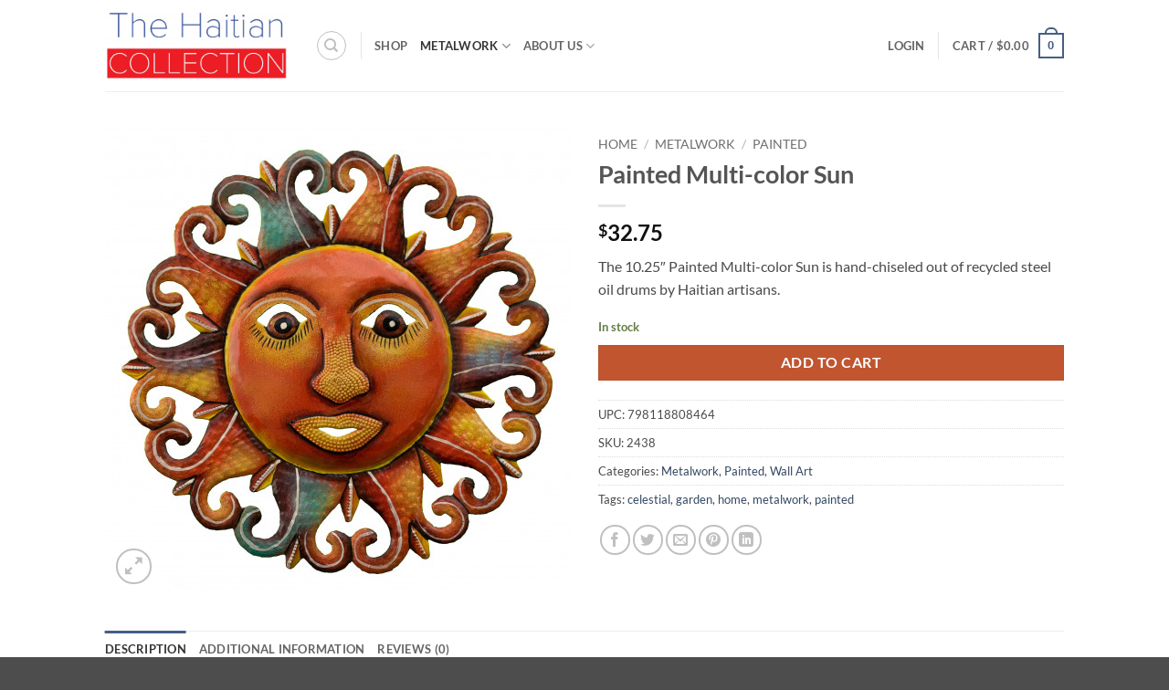

--- FILE ---
content_type: text/html; charset=UTF-8
request_url: https://www.haitiancollection.com/shop/painted-multi-color-sun/
body_size: 39744
content:
<!DOCTYPE html>
<html lang="en-US" class="loading-site no-js">
<head>
	<meta charset="UTF-8" />
	<link rel="profile" href="http://gmpg.org/xfn/11" />
	<link rel="pingback" href="https://www.haitiancollection.com/xmlrpc.php" />

	<script>(function(html){html.className = html.className.replace(/\bno-js\b/,'js')})(document.documentElement);</script>
<title>Painted Multi-color Sun &#8211; The Haitian Collection</title>
<style>
#wpadminbar #wp-admin-bar-wccp_free_top_button .ab-icon:before {
	content: "\f160";
	color: #02CA02;
	top: 3px;
}
#wpadminbar #wp-admin-bar-wccp_free_top_button .ab-icon {
	transform: rotate(45deg);
}
</style>
<meta name='robots' content='max-image-preview:large' />
<meta name="viewport" content="width=device-width, initial-scale=1" /><!-- Jetpack Site Verification Tags -->
<meta name="google-site-verification" content="ljUYqlAE5JbbP3Z17O2ftYc6J8GxEFy6pCO0rJ9JdXw" />
<meta name="msvalidate.01" content="159C7844D0DFF29CFC6DA9AF3E680298" />
<script>window._wca = window._wca || [];</script>
<link rel='dns-prefetch' href='//www.haitiancollection.com' />
<link rel='dns-prefetch' href='//www.google.com' />
<link rel='dns-prefetch' href='//stats.wp.com' />
<link rel='dns-prefetch' href='//v0.wordpress.com' />
<link rel='prefetch' href='https://www.haitiancollection.com/wp-content/themes/flatsome/assets/js/flatsome.js?ver=e2eddd6c228105dac048' />
<link rel='prefetch' href='https://www.haitiancollection.com/wp-content/themes/flatsome/assets/js/chunk.slider.js?ver=3.20.4' />
<link rel='prefetch' href='https://www.haitiancollection.com/wp-content/themes/flatsome/assets/js/chunk.popups.js?ver=3.20.4' />
<link rel='prefetch' href='https://www.haitiancollection.com/wp-content/themes/flatsome/assets/js/chunk.tooltips.js?ver=3.20.4' />
<link rel='prefetch' href='https://www.haitiancollection.com/wp-content/themes/flatsome/assets/js/woocommerce.js?ver=1c9be63d628ff7c3ff4c' />
<link rel="alternate" type="application/rss+xml" title="The Haitian Collection &raquo; Feed" href="https://www.haitiancollection.com/feed/" />
<link rel="alternate" type="application/rss+xml" title="The Haitian Collection &raquo; Comments Feed" href="https://www.haitiancollection.com/comments/feed/" />
<link rel="alternate" type="application/rss+xml" title="The Haitian Collection &raquo; Painted Multi-color Sun Comments Feed" href="https://www.haitiancollection.com/shop/painted-multi-color-sun/feed/" />
<link rel="alternate" title="oEmbed (JSON)" type="application/json+oembed" href="https://www.haitiancollection.com/wp-json/oembed/1.0/embed?url=https%3A%2F%2Fwww.haitiancollection.com%2Fshop%2Fpainted-multi-color-sun%2F" />
<link rel="alternate" title="oEmbed (XML)" type="text/xml+oembed" href="https://www.haitiancollection.com/wp-json/oembed/1.0/embed?url=https%3A%2F%2Fwww.haitiancollection.com%2Fshop%2Fpainted-multi-color-sun%2F&#038;format=xml" />
<style id='wp-img-auto-sizes-contain-inline-css' type='text/css'>
img:is([sizes=auto i],[sizes^="auto," i]){contain-intrinsic-size:3000px 1500px}
/*# sourceURL=wp-img-auto-sizes-contain-inline-css */
</style>
<style id='wp-emoji-styles-inline-css' type='text/css'>

	img.wp-smiley, img.emoji {
		display: inline !important;
		border: none !important;
		box-shadow: none !important;
		height: 1em !important;
		width: 1em !important;
		margin: 0 0.07em !important;
		vertical-align: -0.1em !important;
		background: none !important;
		padding: 0 !important;
	}
/*# sourceURL=wp-emoji-styles-inline-css */
</style>
<style id='wp-block-library-inline-css' type='text/css'>
:root{--wp-block-synced-color:#7a00df;--wp-block-synced-color--rgb:122,0,223;--wp-bound-block-color:var(--wp-block-synced-color);--wp-editor-canvas-background:#ddd;--wp-admin-theme-color:#007cba;--wp-admin-theme-color--rgb:0,124,186;--wp-admin-theme-color-darker-10:#006ba1;--wp-admin-theme-color-darker-10--rgb:0,107,160.5;--wp-admin-theme-color-darker-20:#005a87;--wp-admin-theme-color-darker-20--rgb:0,90,135;--wp-admin-border-width-focus:2px}@media (min-resolution:192dpi){:root{--wp-admin-border-width-focus:1.5px}}.wp-element-button{cursor:pointer}:root .has-very-light-gray-background-color{background-color:#eee}:root .has-very-dark-gray-background-color{background-color:#313131}:root .has-very-light-gray-color{color:#eee}:root .has-very-dark-gray-color{color:#313131}:root .has-vivid-green-cyan-to-vivid-cyan-blue-gradient-background{background:linear-gradient(135deg,#00d084,#0693e3)}:root .has-purple-crush-gradient-background{background:linear-gradient(135deg,#34e2e4,#4721fb 50%,#ab1dfe)}:root .has-hazy-dawn-gradient-background{background:linear-gradient(135deg,#faaca8,#dad0ec)}:root .has-subdued-olive-gradient-background{background:linear-gradient(135deg,#fafae1,#67a671)}:root .has-atomic-cream-gradient-background{background:linear-gradient(135deg,#fdd79a,#004a59)}:root .has-nightshade-gradient-background{background:linear-gradient(135deg,#330968,#31cdcf)}:root .has-midnight-gradient-background{background:linear-gradient(135deg,#020381,#2874fc)}:root{--wp--preset--font-size--normal:16px;--wp--preset--font-size--huge:42px}.has-regular-font-size{font-size:1em}.has-larger-font-size{font-size:2.625em}.has-normal-font-size{font-size:var(--wp--preset--font-size--normal)}.has-huge-font-size{font-size:var(--wp--preset--font-size--huge)}.has-text-align-center{text-align:center}.has-text-align-left{text-align:left}.has-text-align-right{text-align:right}.has-fit-text{white-space:nowrap!important}#end-resizable-editor-section{display:none}.aligncenter{clear:both}.items-justified-left{justify-content:flex-start}.items-justified-center{justify-content:center}.items-justified-right{justify-content:flex-end}.items-justified-space-between{justify-content:space-between}.screen-reader-text{border:0;clip-path:inset(50%);height:1px;margin:-1px;overflow:hidden;padding:0;position:absolute;width:1px;word-wrap:normal!important}.screen-reader-text:focus{background-color:#ddd;clip-path:none;color:#444;display:block;font-size:1em;height:auto;left:5px;line-height:normal;padding:15px 23px 14px;text-decoration:none;top:5px;width:auto;z-index:100000}html :where(.has-border-color){border-style:solid}html :where([style*=border-top-color]){border-top-style:solid}html :where([style*=border-right-color]){border-right-style:solid}html :where([style*=border-bottom-color]){border-bottom-style:solid}html :where([style*=border-left-color]){border-left-style:solid}html :where([style*=border-width]){border-style:solid}html :where([style*=border-top-width]){border-top-style:solid}html :where([style*=border-right-width]){border-right-style:solid}html :where([style*=border-bottom-width]){border-bottom-style:solid}html :where([style*=border-left-width]){border-left-style:solid}html :where(img[class*=wp-image-]){height:auto;max-width:100%}:where(figure){margin:0 0 1em}html :where(.is-position-sticky){--wp-admin--admin-bar--position-offset:var(--wp-admin--admin-bar--height,0px)}@media screen and (max-width:600px){html :where(.is-position-sticky){--wp-admin--admin-bar--position-offset:0px}}
/*# sourceURL=/wp-includes/css/dist/block-library/common.min.css */
</style>
<link rel='stylesheet' id='titan-adminbar-styles-css' href='https://www.haitiancollection.com/wp-content/plugins/anti-spam/assets/css/admin-bar.css?ver=7.4.0' type='text/css' media='all' />
<link rel='stylesheet' id='photoswipe-css' href='https://www.haitiancollection.com/wp-content/plugins/woocommerce/assets/css/photoswipe/photoswipe.min.css?ver=10.4.3' type='text/css' media='all' />
<link rel='stylesheet' id='photoswipe-default-skin-css' href='https://www.haitiancollection.com/wp-content/plugins/woocommerce/assets/css/photoswipe/default-skin/default-skin.min.css?ver=10.4.3' type='text/css' media='all' />
<style id='woocommerce-inline-inline-css' type='text/css'>
.woocommerce form .form-row .required { visibility: visible; }
/*# sourceURL=woocommerce-inline-inline-css */
</style>
<link rel='stylesheet' id='wt-smart-coupon-for-woo-css' href='https://www.haitiancollection.com/wp-content/plugins/wt-smart-coupons-for-woocommerce/public/css/wt-smart-coupon-public.css?ver=2.2.6' type='text/css' media='all' />
<link rel='stylesheet' id='gateway-css' href='https://www.haitiancollection.com/wp-content/plugins/woocommerce-paypal-payments/modules/ppcp-button/assets/css/gateway.css?ver=3.3.1' type='text/css' media='all' />
<link rel='stylesheet' id='flatsome-main-css' href='https://www.haitiancollection.com/wp-content/themes/flatsome/assets/css/flatsome.css?ver=3.20.4' type='text/css' media='all' />
<style id='flatsome-main-inline-css' type='text/css'>
@font-face {
				font-family: "fl-icons";
				font-display: block;
				src: url(https://www.haitiancollection.com/wp-content/themes/flatsome/assets/css/icons/fl-icons.eot?v=3.20.4);
				src:
					url(https://www.haitiancollection.com/wp-content/themes/flatsome/assets/css/icons/fl-icons.eot#iefix?v=3.20.4) format("embedded-opentype"),
					url(https://www.haitiancollection.com/wp-content/themes/flatsome/assets/css/icons/fl-icons.woff2?v=3.20.4) format("woff2"),
					url(https://www.haitiancollection.com/wp-content/themes/flatsome/assets/css/icons/fl-icons.ttf?v=3.20.4) format("truetype"),
					url(https://www.haitiancollection.com/wp-content/themes/flatsome/assets/css/icons/fl-icons.woff?v=3.20.4) format("woff"),
					url(https://www.haitiancollection.com/wp-content/themes/flatsome/assets/css/icons/fl-icons.svg?v=3.20.4#fl-icons) format("svg");
			}
/*# sourceURL=flatsome-main-inline-css */
</style>
<link rel='stylesheet' id='flatsome-shop-css' href='https://www.haitiancollection.com/wp-content/themes/flatsome/assets/css/flatsome-shop.css?ver=3.20.4' type='text/css' media='all' />
<link rel='stylesheet' id='flatsome-style-css' href='https://www.haitiancollection.com/wp-content/themes/flatsome/style.css?ver=3.20.4' type='text/css' media='all' />
<script type="text/javascript" src="https://www.haitiancollection.com/wp-includes/js/jquery/jquery.min.js?ver=3.7.1" id="jquery-core-js"></script>
<script type="text/javascript" src="https://www.haitiancollection.com/wp-includes/js/jquery/jquery-migrate.min.js?ver=3.4.1" id="jquery-migrate-js"></script>
<script type="text/javascript" src="https://www.haitiancollection.com/wp-content/plugins/recaptcha-woo/js/rcfwc.js?ver=1.0" id="rcfwc-js-js" defer="defer" data-wp-strategy="defer"></script>
<script type="text/javascript" src="https://www.google.com/recaptcha/api.js?hl=en_US" id="recaptcha-js" defer="defer" data-wp-strategy="defer"></script>
<script type="text/javascript" src="https://www.haitiancollection.com/wp-content/plugins/woocommerce/assets/js/jquery-blockui/jquery.blockUI.min.js?ver=2.7.0-wc.10.4.3" id="wc-jquery-blockui-js" data-wp-strategy="defer"></script>
<script type="text/javascript" id="wc-add-to-cart-js-extra">
/* <![CDATA[ */
var wc_add_to_cart_params = {"ajax_url":"/wp-admin/admin-ajax.php","wc_ajax_url":"/?wc-ajax=%%endpoint%%","i18n_view_cart":"View cart","cart_url":"https://www.haitiancollection.com/cart/","is_cart":"","cart_redirect_after_add":"no"};
//# sourceURL=wc-add-to-cart-js-extra
/* ]]> */
</script>
<script type="text/javascript" src="https://www.haitiancollection.com/wp-content/plugins/woocommerce/assets/js/frontend/add-to-cart.min.js?ver=10.4.3" id="wc-add-to-cart-js" defer="defer" data-wp-strategy="defer"></script>
<script type="text/javascript" src="https://www.haitiancollection.com/wp-content/plugins/woocommerce/assets/js/photoswipe/photoswipe.min.js?ver=4.1.1-wc.10.4.3" id="wc-photoswipe-js" defer="defer" data-wp-strategy="defer"></script>
<script type="text/javascript" src="https://www.haitiancollection.com/wp-content/plugins/woocommerce/assets/js/photoswipe/photoswipe-ui-default.min.js?ver=4.1.1-wc.10.4.3" id="wc-photoswipe-ui-default-js" defer="defer" data-wp-strategy="defer"></script>
<script type="text/javascript" id="wc-single-product-js-extra">
/* <![CDATA[ */
var wc_single_product_params = {"i18n_required_rating_text":"Please select a rating","i18n_rating_options":["1 of 5 stars","2 of 5 stars","3 of 5 stars","4 of 5 stars","5 of 5 stars"],"i18n_product_gallery_trigger_text":"View full-screen image gallery","review_rating_required":"yes","flexslider":{"rtl":false,"animation":"slide","smoothHeight":true,"directionNav":false,"controlNav":"thumbnails","slideshow":false,"animationSpeed":500,"animationLoop":false,"allowOneSlide":false},"zoom_enabled":"","zoom_options":[],"photoswipe_enabled":"1","photoswipe_options":{"shareEl":false,"closeOnScroll":false,"history":false,"hideAnimationDuration":0,"showAnimationDuration":0},"flexslider_enabled":""};
//# sourceURL=wc-single-product-js-extra
/* ]]> */
</script>
<script type="text/javascript" src="https://www.haitiancollection.com/wp-content/plugins/woocommerce/assets/js/frontend/single-product.min.js?ver=10.4.3" id="wc-single-product-js" defer="defer" data-wp-strategy="defer"></script>
<script type="text/javascript" src="https://www.haitiancollection.com/wp-content/plugins/woocommerce/assets/js/js-cookie/js.cookie.min.js?ver=2.1.4-wc.10.4.3" id="wc-js-cookie-js" data-wp-strategy="defer"></script>
<script type="text/javascript" id="wt-smart-coupon-for-woo-js-extra">
/* <![CDATA[ */
var WTSmartCouponOBJ = {"ajaxurl":"https://www.haitiancollection.com/wp-admin/admin-ajax.php","wc_ajax_url":"https://www.haitiancollection.com/?wc-ajax=","nonces":{"public":"8b6f4e26ef","apply_coupon":"d3275afd47"},"labels":{"please_wait":"Please wait...","choose_variation":"Please choose a variation","error":"Error !!!"},"shipping_method":[],"payment_method":"","is_cart":""};
//# sourceURL=wt-smart-coupon-for-woo-js-extra
/* ]]> */
</script>
<script type="text/javascript" src="https://www.haitiancollection.com/wp-content/plugins/wt-smart-coupons-for-woocommerce/public/js/wt-smart-coupon-public.js?ver=2.2.6" id="wt-smart-coupon-for-woo-js"></script>
<script type="text/javascript" src="https://stats.wp.com/s-202605.js" id="woocommerce-analytics-js" defer="defer" data-wp-strategy="defer"></script>
<link rel="https://api.w.org/" href="https://www.haitiancollection.com/wp-json/" /><link rel="alternate" title="JSON" type="application/json" href="https://www.haitiancollection.com/wp-json/wp/v2/product/22589" /><link rel="EditURI" type="application/rsd+xml" title="RSD" href="https://www.haitiancollection.com/xmlrpc.php?rsd" />
<meta name="generator" content="WordPress 6.9" />
<meta name="generator" content="WooCommerce 10.4.3" />
<link rel="canonical" href="https://www.haitiancollection.com/shop/painted-multi-color-sun/" />
<script id="wpcp_disable_selection" type="text/javascript">
var image_save_msg='You are not allowed to save images!';
	var no_menu_msg='Context Menu disabled!';
	var smessage = "Right-click has been disabled.";

function disableEnterKey(e)
{
	var elemtype = e.target.tagName;
	
	elemtype = elemtype.toUpperCase();
	
	if (elemtype == "TEXT" || elemtype == "TEXTAREA" || elemtype == "INPUT" || elemtype == "PASSWORD" || elemtype == "SELECT" || elemtype == "OPTION" || elemtype == "EMBED")
	{
		elemtype = 'TEXT';
	}
	
	if (e.ctrlKey){
     var key;
     if(window.event)
          key = window.event.keyCode;     //IE
     else
          key = e.which;     //firefox (97)
    //if (key != 17) alert(key);
     if (elemtype!= 'TEXT' && (key == 97 || key == 65 || key == 67 || key == 99 || key == 88 || key == 120 || key == 26 || key == 85  || key == 86 || key == 83 || key == 43 || key == 73))
     {
		if(wccp_free_iscontenteditable(e)) return true;
		show_wpcp_message('You are not allowed to copy content or view source');
		return false;
     }else
     	return true;
     }
}


/*For contenteditable tags*/
function wccp_free_iscontenteditable(e)
{
	var e = e || window.event; // also there is no e.target property in IE. instead IE uses window.event.srcElement
  	
	var target = e.target || e.srcElement;

	var elemtype = e.target.nodeName;
	
	elemtype = elemtype.toUpperCase();
	
	var iscontenteditable = "false";
		
	if(typeof target.getAttribute!="undefined" ) iscontenteditable = target.getAttribute("contenteditable"); // Return true or false as string
	
	var iscontenteditable2 = false;
	
	if(typeof target.isContentEditable!="undefined" ) iscontenteditable2 = target.isContentEditable; // Return true or false as boolean

	if(target.parentElement.isContentEditable) iscontenteditable2 = true;
	
	if (iscontenteditable == "true" || iscontenteditable2 == true)
	{
		if(typeof target.style!="undefined" ) target.style.cursor = "text";
		
		return true;
	}
}

////////////////////////////////////
function disable_copy(e)
{	
	var e = e || window.event; // also there is no e.target property in IE. instead IE uses window.event.srcElement
	
	var elemtype = e.target.tagName;
	
	elemtype = elemtype.toUpperCase();
	
	if (elemtype == "TEXT" || elemtype == "TEXTAREA" || elemtype == "INPUT" || elemtype == "PASSWORD" || elemtype == "SELECT" || elemtype == "OPTION" || elemtype == "EMBED")
	{
		elemtype = 'TEXT';
	}
	
	if(wccp_free_iscontenteditable(e)) return true;
	
	var isSafari = /Safari/.test(navigator.userAgent) && /Apple Computer/.test(navigator.vendor);
	
	var checker_IMG = '';
	if (elemtype == "IMG" && checker_IMG == 'checked' && e.detail >= 2) {show_wpcp_message(alertMsg_IMG);return false;}
	if (elemtype != "TEXT")
	{
		if (smessage !== "" && e.detail == 2)
			show_wpcp_message(smessage);
		
		if (isSafari)
			return true;
		else
			return false;
	}	
}

//////////////////////////////////////////
function disable_copy_ie()
{
	var e = e || window.event;
	var elemtype = window.event.srcElement.nodeName;
	elemtype = elemtype.toUpperCase();
	if(wccp_free_iscontenteditable(e)) return true;
	if (elemtype == "IMG") {show_wpcp_message(alertMsg_IMG);return false;}
	if (elemtype != "TEXT" && elemtype != "TEXTAREA" && elemtype != "INPUT" && elemtype != "PASSWORD" && elemtype != "SELECT" && elemtype != "OPTION" && elemtype != "EMBED")
	{
		return false;
	}
}	
function reEnable()
{
	return true;
}
document.onkeydown = disableEnterKey;
document.onselectstart = disable_copy_ie;
if(navigator.userAgent.indexOf('MSIE')==-1)
{
	document.onmousedown = disable_copy;
	document.onclick = reEnable;
}
function disableSelection(target)
{
    //For IE This code will work
    if (typeof target.onselectstart!="undefined")
    target.onselectstart = disable_copy_ie;
    
    //For Firefox This code will work
    else if (typeof target.style.MozUserSelect!="undefined")
    {target.style.MozUserSelect="none";}
    
    //All other  (ie: Opera) This code will work
    else
    target.onmousedown=function(){return false}
    target.style.cursor = "default";
}
//Calling the JS function directly just after body load
window.onload = function(){disableSelection(document.body);};

//////////////////special for safari Start////////////////
var onlongtouch;
var timer;
var touchduration = 1000; //length of time we want the user to touch before we do something

var elemtype = "";
function touchstart(e) {
	var e = e || window.event;
  // also there is no e.target property in IE.
  // instead IE uses window.event.srcElement
  	var target = e.target || e.srcElement;
	
	elemtype = window.event.srcElement.nodeName;
	
	elemtype = elemtype.toUpperCase();
	
	if(!wccp_pro_is_passive()) e.preventDefault();
	if (!timer) {
		timer = setTimeout(onlongtouch, touchduration);
	}
}

function touchend() {
    //stops short touches from firing the event
    if (timer) {
        clearTimeout(timer);
        timer = null;
    }
	onlongtouch();
}

onlongtouch = function(e) { //this will clear the current selection if anything selected
	
	if (elemtype != "TEXT" && elemtype != "TEXTAREA" && elemtype != "INPUT" && elemtype != "PASSWORD" && elemtype != "SELECT" && elemtype != "EMBED" && elemtype != "OPTION")	
	{
		if (window.getSelection) {
			if (window.getSelection().empty) {  // Chrome
			window.getSelection().empty();
			} else if (window.getSelection().removeAllRanges) {  // Firefox
			window.getSelection().removeAllRanges();
			}
		} else if (document.selection) {  // IE?
			document.selection.empty();
		}
		return false;
	}
};

document.addEventListener("DOMContentLoaded", function(event) { 
    window.addEventListener("touchstart", touchstart, false);
    window.addEventListener("touchend", touchend, false);
});

function wccp_pro_is_passive() {

  var cold = false,
  hike = function() {};

  try {
	  const object1 = {};
  var aid = Object.defineProperty(object1, 'passive', {
  get() {cold = true}
  });
  window.addEventListener('test', hike, aid);
  window.removeEventListener('test', hike, aid);
  } catch (e) {}

  return cold;
}
/*special for safari End*/
</script>
<script id="wpcp_disable_Right_Click" type="text/javascript">
document.ondragstart = function() { return false;}
	function nocontext(e) {
	   return false;
	}
	document.oncontextmenu = nocontext;
</script>
	<style>img#wpstats{display:none}</style>
			<noscript><style>.woocommerce-product-gallery{ opacity: 1 !important; }</style></noscript>
	<meta name="generator" content="Elementor 3.34.4; features: additional_custom_breakpoints; settings: css_print_method-external, google_font-enabled, font_display-auto">
			<style>
				.e-con.e-parent:nth-of-type(n+4):not(.e-lazyloaded):not(.e-no-lazyload),
				.e-con.e-parent:nth-of-type(n+4):not(.e-lazyloaded):not(.e-no-lazyload) * {
					background-image: none !important;
				}
				@media screen and (max-height: 1024px) {
					.e-con.e-parent:nth-of-type(n+3):not(.e-lazyloaded):not(.e-no-lazyload),
					.e-con.e-parent:nth-of-type(n+3):not(.e-lazyloaded):not(.e-no-lazyload) * {
						background-image: none !important;
					}
				}
				@media screen and (max-height: 640px) {
					.e-con.e-parent:nth-of-type(n+2):not(.e-lazyloaded):not(.e-no-lazyload),
					.e-con.e-parent:nth-of-type(n+2):not(.e-lazyloaded):not(.e-no-lazyload) * {
						background-image: none !important;
					}
				}
			</style>
			
<!-- Jetpack Open Graph Tags -->
<meta property="og:type" content="article" />
<meta property="og:title" content="Painted Multi-color Sun" />
<meta property="og:url" content="https://www.haitiancollection.com/shop/painted-multi-color-sun/" />
<meta property="og:description" content="The 10.25&#8243; Painted Multi-color Sun is hand-chiseled out of recycled steel oil drums by Haitian artisans." />
<meta property="article:published_time" content="2022-01-19T05:49:27+00:00" />
<meta property="article:modified_time" content="2026-01-29T21:49:09+00:00" />
<meta property="og:site_name" content="The Haitian Collection" />
<meta property="og:image" content="https://www.haitiancollection.com/wp-content/uploads/2022/02/2438-1.jpg" />
<meta property="og:image:width" content="2560" />
<meta property="og:image:height" content="2560" />
<meta property="og:image:alt" content="" />
<meta property="og:locale" content="en_US" />
<meta name="twitter:text:title" content="Painted Multi-color Sun" />
<meta name="twitter:image" content="https://www.haitiancollection.com/wp-content/uploads/2022/02/2438-1.jpg?w=640" />
<meta name="twitter:card" content="summary_large_image" />

<!-- End Jetpack Open Graph Tags -->
<link rel="icon" href="https://www.haitiancollection.com/wp-content/uploads/2018/06/cropped-Haiti_map_icon-32x32.jpg" sizes="32x32" />
<link rel="icon" href="https://www.haitiancollection.com/wp-content/uploads/2018/06/cropped-Haiti_map_icon-192x192.jpg" sizes="192x192" />
<link rel="apple-touch-icon" href="https://www.haitiancollection.com/wp-content/uploads/2018/06/cropped-Haiti_map_icon-180x180.jpg" />
<meta name="msapplication-TileImage" content="https://www.haitiancollection.com/wp-content/uploads/2018/06/cropped-Haiti_map_icon-270x270.jpg" />
<style id="custom-css" type="text/css">:root {--primary-color: #446084;--fs-color-primary: #446084;--fs-color-secondary: #C05530;--fs-color-success: #627D47;--fs-color-alert: #b20000;--fs-color-base: #4a4a4a;--fs-experimental-link-color: #334862;--fs-experimental-link-color-hover: #111;}.tooltipster-base {--tooltip-color: #fff;--tooltip-bg-color: #000;}.off-canvas-right .mfp-content, .off-canvas-left .mfp-content {--drawer-width: 300px;}.off-canvas .mfp-content.off-canvas-cart {--drawer-width: 360px;}.header-main{height: 100px}#logo img{max-height: 100px}#logo{width:200px;}.header-bottom{min-height: 55px}.header-top{min-height: 30px}.transparent .header-main{height: 30px}.transparent #logo img{max-height: 30px}.has-transparent + .page-title:first-of-type,.has-transparent + #main > .page-title,.has-transparent + #main > div > .page-title,.has-transparent + #main .page-header-wrapper:first-of-type .page-title{padding-top: 30px;}.header.show-on-scroll,.stuck .header-main{height:70px!important}.stuck #logo img{max-height: 70px!important}.header-bottom {background-color: #f1f1f1}.header-main .nav > li > a{line-height: 16px }.stuck .header-main .nav > li > a{line-height: 50px }@media (max-width: 549px) {.header-main{height: 70px}#logo img{max-height: 70px}}body{font-family: Lato, sans-serif;}body {font-weight: 400;font-style: normal;}.nav > li > a {font-family: Lato, sans-serif;}.mobile-sidebar-levels-2 .nav > li > ul > li > a {font-family: Lato, sans-serif;}.nav > li > a,.mobile-sidebar-levels-2 .nav > li > ul > li > a {font-weight: 700;font-style: normal;}h1,h2,h3,h4,h5,h6,.heading-font, .off-canvas-center .nav-sidebar.nav-vertical > li > a{font-family: Lato, sans-serif;}h1,h2,h3,h4,h5,h6,.heading-font,.banner h1,.banner h2 {font-weight: 700;font-style: normal;}.alt-font{font-family: "Dancing Script", sans-serif;}@media screen and (min-width: 550px){.products .box-vertical .box-image{min-width: 247px!important;width: 247px!important;}}button[name='update_cart'] { display: none; }.nav-vertical-fly-out > li + li {border-top-width: 1px; border-top-style: solid;}.label-new.menu-item > a:after{content:"New";}.label-hot.menu-item > a:after{content:"Hot";}.label-sale.menu-item > a:after{content:"Sale";}.label-popular.menu-item > a:after{content:"Popular";}</style><style id="kirki-inline-styles">/* latin-ext */
@font-face {
  font-family: 'Lato';
  font-style: normal;
  font-weight: 400;
  font-display: swap;
  src: url(https://www.haitiancollection.com/wp-content/fonts/lato/S6uyw4BMUTPHjxAwXjeu.woff2) format('woff2');
  unicode-range: U+0100-02BA, U+02BD-02C5, U+02C7-02CC, U+02CE-02D7, U+02DD-02FF, U+0304, U+0308, U+0329, U+1D00-1DBF, U+1E00-1E9F, U+1EF2-1EFF, U+2020, U+20A0-20AB, U+20AD-20C0, U+2113, U+2C60-2C7F, U+A720-A7FF;
}
/* latin */
@font-face {
  font-family: 'Lato';
  font-style: normal;
  font-weight: 400;
  font-display: swap;
  src: url(https://www.haitiancollection.com/wp-content/fonts/lato/S6uyw4BMUTPHjx4wXg.woff2) format('woff2');
  unicode-range: U+0000-00FF, U+0131, U+0152-0153, U+02BB-02BC, U+02C6, U+02DA, U+02DC, U+0304, U+0308, U+0329, U+2000-206F, U+20AC, U+2122, U+2191, U+2193, U+2212, U+2215, U+FEFF, U+FFFD;
}
/* latin-ext */
@font-face {
  font-family: 'Lato';
  font-style: normal;
  font-weight: 700;
  font-display: swap;
  src: url(https://www.haitiancollection.com/wp-content/fonts/lato/S6u9w4BMUTPHh6UVSwaPGR_p.woff2) format('woff2');
  unicode-range: U+0100-02BA, U+02BD-02C5, U+02C7-02CC, U+02CE-02D7, U+02DD-02FF, U+0304, U+0308, U+0329, U+1D00-1DBF, U+1E00-1E9F, U+1EF2-1EFF, U+2020, U+20A0-20AB, U+20AD-20C0, U+2113, U+2C60-2C7F, U+A720-A7FF;
}
/* latin */
@font-face {
  font-family: 'Lato';
  font-style: normal;
  font-weight: 700;
  font-display: swap;
  src: url(https://www.haitiancollection.com/wp-content/fonts/lato/S6u9w4BMUTPHh6UVSwiPGQ.woff2) format('woff2');
  unicode-range: U+0000-00FF, U+0131, U+0152-0153, U+02BB-02BC, U+02C6, U+02DA, U+02DC, U+0304, U+0308, U+0329, U+2000-206F, U+20AC, U+2122, U+2191, U+2193, U+2212, U+2215, U+FEFF, U+FFFD;
}/* vietnamese */
@font-face {
  font-family: 'Dancing Script';
  font-style: normal;
  font-weight: 400;
  font-display: swap;
  src: url(https://www.haitiancollection.com/wp-content/fonts/dancing-script/If2cXTr6YS-zF4S-kcSWSVi_sxjsohD9F50Ruu7BMSo3Rep8ltA.woff2) format('woff2');
  unicode-range: U+0102-0103, U+0110-0111, U+0128-0129, U+0168-0169, U+01A0-01A1, U+01AF-01B0, U+0300-0301, U+0303-0304, U+0308-0309, U+0323, U+0329, U+1EA0-1EF9, U+20AB;
}
/* latin-ext */
@font-face {
  font-family: 'Dancing Script';
  font-style: normal;
  font-weight: 400;
  font-display: swap;
  src: url(https://www.haitiancollection.com/wp-content/fonts/dancing-script/If2cXTr6YS-zF4S-kcSWSVi_sxjsohD9F50Ruu7BMSo3ROp8ltA.woff2) format('woff2');
  unicode-range: U+0100-02BA, U+02BD-02C5, U+02C7-02CC, U+02CE-02D7, U+02DD-02FF, U+0304, U+0308, U+0329, U+1D00-1DBF, U+1E00-1E9F, U+1EF2-1EFF, U+2020, U+20A0-20AB, U+20AD-20C0, U+2113, U+2C60-2C7F, U+A720-A7FF;
}
/* latin */
@font-face {
  font-family: 'Dancing Script';
  font-style: normal;
  font-weight: 400;
  font-display: swap;
  src: url(https://www.haitiancollection.com/wp-content/fonts/dancing-script/If2cXTr6YS-zF4S-kcSWSVi_sxjsohD9F50Ruu7BMSo3Sup8.woff2) format('woff2');
  unicode-range: U+0000-00FF, U+0131, U+0152-0153, U+02BB-02BC, U+02C6, U+02DA, U+02DC, U+0304, U+0308, U+0329, U+2000-206F, U+20AC, U+2122, U+2191, U+2193, U+2212, U+2215, U+FEFF, U+FFFD;
}</style></head>

<body class="wp-singular product-template-default single single-product postid-22589 wp-theme-flatsome theme-flatsome woocommerce woocommerce-page woocommerce-no-js unselectable full-width lightbox nav-dropdown-has-arrow nav-dropdown-has-shadow nav-dropdown-has-border elementor-default elementor-kit-21902">


<a class="skip-link screen-reader-text" href="#main">Skip to content</a>

<div id="wrapper">

	
	<header id="header" class="header has-sticky sticky-jump">
		<div class="header-wrapper">
			<div id="masthead" class="header-main ">
      <div class="header-inner flex-row container logo-left medium-logo-center" role="navigation">

          <!-- Logo -->
          <div id="logo" class="flex-col logo">
            
<!-- Header logo -->
<a href="https://www.haitiancollection.com/" title="The Haitian Collection - Experience the Haitian culture through the best Haitian paintings and metalwork" rel="home">
		<img fetchpriority="high" width="1020" height="392" src="https://www.haitiancollection.com/wp-content/uploads/2021/11/hc-logo-scaled-1024x394.jpg" class="header_logo header-logo" alt="The Haitian Collection"/><img  width="1020" height="392" src="https://www.haitiancollection.com/wp-content/uploads/2021/11/hc-logo-scaled-1024x394.jpg" class="header-logo-dark" alt="The Haitian Collection"/></a>
          </div>

          <!-- Mobile Left Elements -->
          <div class="flex-col show-for-medium flex-left">
            <ul class="mobile-nav nav nav-left ">
              <li class="nav-icon has-icon">
			<a href="#" class="is-small" data-open="#main-menu" data-pos="left" data-bg="main-menu-overlay" role="button" aria-label="Menu" aria-controls="main-menu" aria-expanded="false" aria-haspopup="dialog" data-flatsome-role-button>
			<i class="icon-menu" aria-hidden="true"></i>					</a>
	</li>
            </ul>
          </div>

          <!-- Left Elements -->
          <div class="flex-col hide-for-medium flex-left
            flex-grow">
            <ul class="header-nav header-nav-main nav nav-left  nav-uppercase" >
              <li class="header-search header-search-dropdown has-icon has-dropdown menu-item-has-children">
	<div class="header-button">	<a href="#" aria-label="Search" aria-haspopup="true" aria-expanded="false" aria-controls="ux-search-dropdown" class="nav-top-link icon button circle is-outline is-small"><i class="icon-search" aria-hidden="true"></i></a>
	</div>	<ul id="ux-search-dropdown" class="nav-dropdown nav-dropdown-default">
	 	<li class="header-search-form search-form html relative has-icon">
	<div class="header-search-form-wrapper">
		<div class="searchform-wrapper ux-search-box relative is-normal"><form role="search" method="get" class="searchform" action="https://www.haitiancollection.com/">
	<div class="flex-row relative">
						<div class="flex-col flex-grow">
			<label class="screen-reader-text" for="woocommerce-product-search-field-0">Search for:</label>
			<input type="search" id="woocommerce-product-search-field-0" class="search-field mb-0" placeholder="Search&hellip;" value="" name="s" />
			<input type="hidden" name="post_type" value="product" />
					</div>
		<div class="flex-col">
			<button type="submit" value="Search" class="ux-search-submit submit-button secondary button  icon mb-0" aria-label="Submit">
				<i class="icon-search" aria-hidden="true"></i>			</button>
		</div>
	</div>
	<div class="live-search-results text-left z-top"></div>
</form>
</div>	</div>
</li>
	</ul>
</li>
<li class="header-divider"></li><li id="menu-item-1815" class="menu-item menu-item-type-post_type menu-item-object-page menu-item-home menu-item-1815 menu-item-design-default"><a href="https://www.haitiancollection.com/" class="nav-top-link">Shop</a></li>
<li id="menu-item-16354" class="menu-item menu-item-type-taxonomy menu-item-object-product_cat current-product-ancestor current-menu-parent current-product-parent menu-item-has-children menu-item-16354 active menu-item-design-default has-dropdown"><a href="https://www.haitiancollection.com/product-category/metalwork/" class="nav-top-link" aria-expanded="false" aria-haspopup="menu">Metalwork<i class="icon-angle-down" aria-hidden="true"></i></a>
<ul class="sub-menu nav-dropdown nav-dropdown-default">
	<li id="menu-item-21844" class="menu-item menu-item-type-taxonomy menu-item-object-product_cat current-product-ancestor current-menu-parent current-product-parent menu-item-21844 active"><a href="https://www.haitiancollection.com/product-category/metalwork/painted/">Painted</a></li>
	<li id="menu-item-21845" class="menu-item menu-item-type-taxonomy menu-item-object-product_cat menu-item-21845"><a href="https://www.haitiancollection.com/product-category/metalwork/unpainted/">Unpainted</a></li>
	<li id="menu-item-21839" class="menu-item menu-item-type-taxonomy menu-item-object-product_cat menu-item-21839"><a href="https://www.haitiancollection.com/product-category/metalwork/bowls-and-pots/">Bowls and Pots</a></li>
	<li id="menu-item-21841" class="menu-item menu-item-type-taxonomy menu-item-object-product_cat menu-item-21841"><a href="https://www.haitiancollection.com/product-category/metalwork/freestanding/">Freestanding</a></li>
	<li id="menu-item-21843" class="menu-item menu-item-type-taxonomy menu-item-object-product_cat menu-item-21843"><a href="https://www.haitiancollection.com/product-category/metalwork/garden-stakes/">Garden Stakes</a></li>
	<li id="menu-item-21869" class="menu-item menu-item-type-taxonomy menu-item-object-product_cat menu-item-21869"><a href="https://www.haitiancollection.com/product-category/metalwork/mirrors/">Mirrors</a></li>
	<li id="menu-item-21846" class="menu-item menu-item-type-taxonomy menu-item-object-product_cat current-product-ancestor current-menu-parent current-product-parent menu-item-21846 active"><a href="https://www.haitiancollection.com/product-category/metalwork/wall-art/">Wall Art</a></li>
	<li id="menu-item-21840" class="menu-item menu-item-type-taxonomy menu-item-object-product_cat menu-item-21840"><a href="https://www.haitiancollection.com/product-category/metalwork/christmas/">Christmas</a></li>
	<li id="menu-item-21860" class="menu-item menu-item-type-taxonomy menu-item-object-product_tag menu-item-has-children menu-item-21860 nav-dropdown-col"><a href="https://www.haitiancollection.com/product-tag/metalwork/">Metalwork Tags</a>
	<ul class="sub-menu nav-column nav-dropdown-default">
		<li id="menu-item-21849" class="menu-item menu-item-type-taxonomy menu-item-object-product_tag menu-item-21849"><a href="https://www.haitiancollection.com/product-tag/angels/">angels</a></li>
		<li id="menu-item-21850" class="menu-item menu-item-type-taxonomy menu-item-object-product_tag menu-item-21850"><a href="https://www.haitiancollection.com/product-tag/animals/">animals</a></li>
		<li id="menu-item-21851" class="menu-item menu-item-type-taxonomy menu-item-object-product_tag menu-item-21851"><a href="https://www.haitiancollection.com/product-tag/celestial/">celestial</a></li>
		<li id="menu-item-21852" class="menu-item menu-item-type-taxonomy menu-item-object-product_tag menu-item-21852"><a href="https://www.haitiancollection.com/product-tag/marine/">marine</a></li>
		<li id="menu-item-21853" class="menu-item menu-item-type-taxonomy menu-item-object-product_tag menu-item-21853"><a href="https://www.haitiancollection.com/product-tag/masks/">masks</a></li>
		<li id="menu-item-21854" class="menu-item menu-item-type-taxonomy menu-item-object-product_tag menu-item-21854"><a href="https://www.haitiancollection.com/product-tag/mermaids/">mermaids</a></li>
		<li id="menu-item-21855" class="menu-item menu-item-type-taxonomy menu-item-object-product_tag menu-item-21855"><a href="https://www.haitiancollection.com/product-tag/mirrors/">mirrors</a></li>
		<li id="menu-item-21856" class="menu-item menu-item-type-taxonomy menu-item-object-product_tag menu-item-21856"><a href="https://www.haitiancollection.com/product-tag/people/">people</a></li>
		<li id="menu-item-21857" class="menu-item menu-item-type-taxonomy menu-item-object-product_tag menu-item-21857"><a href="https://www.haitiancollection.com/product-tag/religious/">religious</a></li>
		<li id="menu-item-21858" class="menu-item menu-item-type-taxonomy menu-item-object-product_tag menu-item-21858"><a href="https://www.haitiancollection.com/product-tag/trees/">trees</a></li>
		<li id="menu-item-21859" class="menu-item menu-item-type-taxonomy menu-item-object-product_tag menu-item-21859"><a href="https://www.haitiancollection.com/product-tag/words/">words</a></li>
	</ul>
</li>
</ul>
</li>
<li id="menu-item-1821" class="menu-item menu-item-type-post_type menu-item-object-page menu-item-has-children menu-item-1821 menu-item-design-default has-dropdown"><a href="https://www.haitiancollection.com/about-us/" class="nav-top-link" aria-expanded="false" aria-haspopup="menu">About Us<i class="icon-angle-down" aria-hidden="true"></i></a>
<ul class="sub-menu nav-dropdown nav-dropdown-default">
	<li id="menu-item-1814" class="menu-item menu-item-type-post_type menu-item-object-page menu-item-1814"><a href="https://www.haitiancollection.com/contact-us/">Contact Us</a></li>
	<li id="menu-item-22016" class="menu-item menu-item-type-post_type menu-item-object-page menu-item-22016"><a href="https://www.haitiancollection.com/returns-policy/">Returns Policy</a></li>
	<li id="menu-item-22242" class="menu-item menu-item-type-post_type menu-item-object-page menu-item-22242"><a href="https://www.haitiancollection.com/terms-of-service/">Terms of Service</a></li>
</ul>
</li>
            </ul>
          </div>

          <!-- Right Elements -->
          <div class="flex-col hide-for-medium flex-right">
            <ul class="header-nav header-nav-main nav nav-right  nav-uppercase">
              
<li class="account-item has-icon">

	<a href="https://www.haitiancollection.com/my-account/" class="nav-top-link nav-top-not-logged-in is-small" title="Login" role="button" data-open="#login-form-popup" aria-controls="login-form-popup" aria-expanded="false" aria-haspopup="dialog" data-flatsome-role-button>
					<span>
			Login			</span>
				</a>




</li>
<li class="header-divider"></li><li class="cart-item has-icon has-dropdown">

<a href="https://www.haitiancollection.com/cart/" class="header-cart-link nav-top-link is-small" title="Cart" aria-label="View cart" aria-expanded="false" aria-haspopup="true" role="button" data-flatsome-role-button>

<span class="header-cart-title">
   Cart   /      <span class="cart-price"><span class="woocommerce-Price-amount amount"><bdi><span class="woocommerce-Price-currencySymbol">&#36;</span>0.00</bdi></span></span>
  </span>

    <span class="cart-icon image-icon">
    <strong>0</strong>
  </span>
  </a>

 <ul class="nav-dropdown nav-dropdown-default">
    <li class="html widget_shopping_cart">
      <div class="widget_shopping_cart_content">
        

	<div class="ux-mini-cart-empty flex flex-row-col text-center pt pb">
				<div class="ux-mini-cart-empty-icon">
			<svg aria-hidden="true" xmlns="http://www.w3.org/2000/svg" viewBox="0 0 17 19" style="opacity:.1;height:80px;">
				<path d="M8.5 0C6.7 0 5.3 1.2 5.3 2.7v2H2.1c-.3 0-.6.3-.7.7L0 18.2c0 .4.2.8.6.8h15.7c.4 0 .7-.3.7-.7v-.1L15.6 5.4c0-.3-.3-.6-.7-.6h-3.2v-2c0-1.6-1.4-2.8-3.2-2.8zM6.7 2.7c0-.8.8-1.4 1.8-1.4s1.8.6 1.8 1.4v2H6.7v-2zm7.5 3.4 1.3 11.5h-14L2.8 6.1h2.5v1.4c0 .4.3.7.7.7.4 0 .7-.3.7-.7V6.1h3.5v1.4c0 .4.3.7.7.7s.7-.3.7-.7V6.1h2.6z" fill-rule="evenodd" clip-rule="evenodd" fill="currentColor"></path>
			</svg>
		</div>
				<p class="woocommerce-mini-cart__empty-message empty">No products in the cart.</p>
			</div>


      </div>
    </li>
     </ul>

</li>
            </ul>
          </div>

          <!-- Mobile Right Elements -->
          <div class="flex-col show-for-medium flex-right">
            <ul class="mobile-nav nav nav-right ">
              <li class="cart-item has-icon">


		<a href="https://www.haitiancollection.com/cart/" class="header-cart-link nav-top-link is-small off-canvas-toggle" title="Cart" aria-label="View cart" aria-expanded="false" aria-haspopup="dialog" role="button" data-open="#cart-popup" data-class="off-canvas-cart" data-pos="right" aria-controls="cart-popup" data-flatsome-role-button>

    <span class="cart-icon image-icon">
    <strong>0</strong>
  </span>
  </a>


  <!-- Cart Sidebar Popup -->
  <div id="cart-popup" class="mfp-hide">
  <div class="cart-popup-inner inner-padding cart-popup-inner--sticky">
      <div class="cart-popup-title text-center">
          <span class="heading-font uppercase">Cart</span>
          <div class="is-divider"></div>
      </div>
	  <div class="widget_shopping_cart">
		  <div class="widget_shopping_cart_content">
			  

	<div class="ux-mini-cart-empty flex flex-row-col text-center pt pb">
				<div class="ux-mini-cart-empty-icon">
			<svg aria-hidden="true" xmlns="http://www.w3.org/2000/svg" viewBox="0 0 17 19" style="opacity:.1;height:80px;">
				<path d="M8.5 0C6.7 0 5.3 1.2 5.3 2.7v2H2.1c-.3 0-.6.3-.7.7L0 18.2c0 .4.2.8.6.8h15.7c.4 0 .7-.3.7-.7v-.1L15.6 5.4c0-.3-.3-.6-.7-.6h-3.2v-2c0-1.6-1.4-2.8-3.2-2.8zM6.7 2.7c0-.8.8-1.4 1.8-1.4s1.8.6 1.8 1.4v2H6.7v-2zm7.5 3.4 1.3 11.5h-14L2.8 6.1h2.5v1.4c0 .4.3.7.7.7.4 0 .7-.3.7-.7V6.1h3.5v1.4c0 .4.3.7.7.7s.7-.3.7-.7V6.1h2.6z" fill-rule="evenodd" clip-rule="evenodd" fill="currentColor"></path>
			</svg>
		</div>
				<p class="woocommerce-mini-cart__empty-message empty">No products in the cart.</p>
			</div>


		  </div>
	  </div>
               </div>
  </div>

</li>
            </ul>
          </div>

      </div>

            <div class="container"><div class="top-divider full-width"></div></div>
      </div>

<div class="header-bg-container fill"><div class="header-bg-image fill"></div><div class="header-bg-color fill"></div></div>		</div>
	</header>

	
	<main id="main" class="">

	<div class="shop-container">

		
			<div class="container">
	<div class="woocommerce-notices-wrapper"></div></div>
<div id="product-22589" class="product type-product post-22589 status-publish first instock product_cat-metalwork product_cat-painted product_cat-wall-art product_tag-celestial product_tag-garden product_tag-home product_tag-metalwork product_tag-painted has-post-thumbnail featured sold-individually taxable shipping-taxable purchasable product-type-simple">
	<div class="product-container">
  <div class="product-main">
    <div class="row content-row mb-0">

    	<div class="product-gallery col large-6">
						
<div class="product-images relative mb-half has-hover woocommerce-product-gallery woocommerce-product-gallery--with-images woocommerce-product-gallery--columns-4 images" data-columns="4">

  <div class="badge-container is-larger absolute left top z-1">

</div>

  <div class="image-tools absolute top show-on-hover right z-3">
      </div>

  <div class="woocommerce-product-gallery__wrapper product-gallery-slider slider slider-nav-small mb-half"
        data-flickity-options='{
                "cellAlign": "center",
                "wrapAround": true,
                "autoPlay": false,
                "prevNextButtons":true,
                "adaptiveHeight": true,
                "imagesLoaded": true,
                "lazyLoad": 1,
                "dragThreshold" : 15,
                "pageDots": false,
                "rightToLeft": false       }'>
    <div data-thumb="https://www.haitiancollection.com/wp-content/uploads/2022/02/2438-1-100x100.jpg" data-thumb-alt="Painted Multi-color Sun" data-thumb-srcset="https://www.haitiancollection.com/wp-content/uploads/2022/02/2438-1-100x100.jpg 100w, https://www.haitiancollection.com/wp-content/uploads/2022/02/2438-1-150x150.jpg 150w, https://www.haitiancollection.com/wp-content/uploads/2022/02/2438-1-300x300.jpg 300w, https://www.haitiancollection.com/wp-content/uploads/2022/02/2438-1-768x768.jpg 768w, https://www.haitiancollection.com/wp-content/uploads/2022/02/2438-1-1024x1024.jpg 1024w, https://www.haitiancollection.com/wp-content/uploads/2022/02/2438-1-247x247.jpg 247w, https://www.haitiancollection.com/wp-content/uploads/2022/02/2438-1-510x510.jpg 510w, https://www.haitiancollection.com/wp-content/uploads/2022/02/2438-1-1536x1536.jpg 1536w, https://www.haitiancollection.com/wp-content/uploads/2022/02/2438-1-2048x2048.jpg 2048w, https://www.haitiancollection.com/wp-content/uploads/2022/02/2438-1-50x50.jpg 50w"  data-thumb-sizes="(max-width: 100px) 100vw, 100px" class="woocommerce-product-gallery__image slide first"><a href="https://www.haitiancollection.com/wp-content/uploads/2022/02/2438-1.jpg"><img width="510" height="510" src="https://www.haitiancollection.com/wp-content/uploads/2022/02/2438-1-510x510.jpg" class="wp-post-image ux-skip-lazy" alt="Painted Multi-color Sun" data-caption="" data-src="https://www.haitiancollection.com/wp-content/uploads/2022/02/2438-1.jpg" data-large_image="https://www.haitiancollection.com/wp-content/uploads/2022/02/2438-1.jpg" data-large_image_width="2560" data-large_image_height="2560" decoding="async" srcset="https://www.haitiancollection.com/wp-content/uploads/2022/02/2438-1-510x510.jpg 510w, https://www.haitiancollection.com/wp-content/uploads/2022/02/2438-1-150x150.jpg 150w, https://www.haitiancollection.com/wp-content/uploads/2022/02/2438-1-300x300.jpg 300w, https://www.haitiancollection.com/wp-content/uploads/2022/02/2438-1-768x768.jpg 768w, https://www.haitiancollection.com/wp-content/uploads/2022/02/2438-1-1024x1024.jpg 1024w, https://www.haitiancollection.com/wp-content/uploads/2022/02/2438-1-247x247.jpg 247w, https://www.haitiancollection.com/wp-content/uploads/2022/02/2438-1-100x100.jpg 100w, https://www.haitiancollection.com/wp-content/uploads/2022/02/2438-1-1536x1536.jpg 1536w, https://www.haitiancollection.com/wp-content/uploads/2022/02/2438-1-2048x2048.jpg 2048w, https://www.haitiancollection.com/wp-content/uploads/2022/02/2438-1-50x50.jpg 50w" sizes="(max-width: 510px) 100vw, 510px" /></a></div>  </div>

  <div class="image-tools absolute bottom left z-3">
    <a role="button" href="#product-zoom" class="zoom-button button is-outline circle icon tooltip hide-for-small" title="Zoom" aria-label="Zoom" data-flatsome-role-button><i class="icon-expand" aria-hidden="true"></i></a>  </div>
</div>

			    	</div>

    	<div class="product-info summary col-fit col entry-summary product-summary">

    		<nav class="woocommerce-breadcrumb breadcrumbs uppercase" aria-label="Breadcrumb"><a href="https://www.haitiancollection.com">Home</a> <span class="divider">&#47;</span> <a href="https://www.haitiancollection.com/product-category/metalwork/">Metalwork</a> <span class="divider">&#47;</span> <a href="https://www.haitiancollection.com/product-category/metalwork/painted/">Painted</a></nav><h1 class="product-title product_title entry-title">
	Painted Multi-color Sun</h1>

	<div class="is-divider small"></div>
<ul class="next-prev-thumbs is-small show-for-medium">         <li class="prod-dropdown has-dropdown">
               <a href="https://www.haitiancollection.com/shop/freestanding-nativity/" rel="next" class="button icon is-outline circle" aria-label="Next product">
                  <i class="icon-angle-left" aria-hidden="true"></i>              </a>
              <div class="nav-dropdown">
                <a title="Freestanding Nativity" href="https://www.haitiancollection.com/shop/freestanding-nativity/">
                <img loading="lazy" width="100" height="100" src="https://www.haitiancollection.com/wp-content/uploads/2022/02/2440-1-100x100.jpg" class="attachment-woocommerce_gallery_thumbnail size-woocommerce_gallery_thumbnail wp-post-image" alt="" decoding="async" srcset="https://www.haitiancollection.com/wp-content/uploads/2022/02/2440-1-100x100.jpg 100w, https://www.haitiancollection.com/wp-content/uploads/2022/02/2440-1-150x150.jpg 150w, https://www.haitiancollection.com/wp-content/uploads/2022/02/2440-1-300x300.jpg 300w, https://www.haitiancollection.com/wp-content/uploads/2022/02/2440-1-768x768.jpg 768w, https://www.haitiancollection.com/wp-content/uploads/2022/02/2440-1-1024x1024.jpg 1024w, https://www.haitiancollection.com/wp-content/uploads/2022/02/2440-1-247x247.jpg 247w, https://www.haitiancollection.com/wp-content/uploads/2022/02/2440-1-510x510.jpg 510w, https://www.haitiancollection.com/wp-content/uploads/2022/02/2440-1-1536x1536.jpg 1536w, https://www.haitiancollection.com/wp-content/uploads/2022/02/2440-1-2048x2048.jpg 2048w, https://www.haitiancollection.com/wp-content/uploads/2022/02/2440-1-50x50.jpg 50w" sizes="(max-width: 100px) 100vw, 100px" /></a>
              </div>
          </li>
               <li class="prod-dropdown has-dropdown">
               <a href="https://www.haitiancollection.com/shop/spring-tree/" rel="previous" class="button icon is-outline circle" aria-label="Previous product">
                  <i class="icon-angle-right" aria-hidden="true"></i>              </a>
              <div class="nav-dropdown">
                  <a title="Spring Tree" href="https://www.haitiancollection.com/shop/spring-tree/">
                  <img loading="lazy" width="100" height="100" src="https://www.haitiancollection.com/wp-content/uploads/2022/02/2437-1-100x100.jpg" class="attachment-woocommerce_gallery_thumbnail size-woocommerce_gallery_thumbnail wp-post-image" alt="" decoding="async" srcset="https://www.haitiancollection.com/wp-content/uploads/2022/02/2437-1-100x100.jpg 100w, https://www.haitiancollection.com/wp-content/uploads/2022/02/2437-1-150x150.jpg 150w, https://www.haitiancollection.com/wp-content/uploads/2022/02/2437-1-300x300.jpg 300w, https://www.haitiancollection.com/wp-content/uploads/2022/02/2437-1-768x768.jpg 768w, https://www.haitiancollection.com/wp-content/uploads/2022/02/2437-1-1024x1024.jpg 1024w, https://www.haitiancollection.com/wp-content/uploads/2022/02/2437-1-247x247.jpg 247w, https://www.haitiancollection.com/wp-content/uploads/2022/02/2437-1-510x510.jpg 510w, https://www.haitiancollection.com/wp-content/uploads/2022/02/2437-1-1536x1536.jpg 1536w, https://www.haitiancollection.com/wp-content/uploads/2022/02/2437-1-2048x2048.jpg 2048w, https://www.haitiancollection.com/wp-content/uploads/2022/02/2437-1-50x50.jpg 50w" sizes="(max-width: 100px) 100vw, 100px" /></a>
              </div>
          </li>
      </ul><div class="price-wrapper">
	<p class="price product-page-price ">
  <span class="woocommerce-Price-amount amount"><bdi><span class="woocommerce-Price-currencySymbol">&#36;</span>32.75</bdi></span></p>
</div>
<div class="product-short-description">
	<p>The 10.25&#8243; Painted Multi-color Sun is hand-chiseled out of recycled steel oil drums by Haitian artisans.</p>
</div>
 <p class="stock in-stock">In stock</p>

	
	<form class="cart" action="https://www.haitiancollection.com/shop/painted-multi-color-sun/" method="post" enctype='multipart/form-data'>
		
			<div class="ux-quantity quantity buttons_added hidden">
		<input type="button" value="-" class="ux-quantity__button ux-quantity__button--minus button minus is-form" aria-label="Reduce quantity of Painted Multi-color Sun">				<label class="screen-reader-text" for="quantity_697eb1579c9c5">Painted Multi-color Sun quantity</label>
		<input
			type="hidden"
						id="quantity_697eb1579c9c5"
			class="input-text qty text"
			name="quantity"
			value="1"
			aria-label="Product quantity"
						min="1"
			max="1"
							step="1"
				placeholder=""
				inputmode="numeric"
				autocomplete="off"
					/>
				<input type="button" value="+" class="ux-quantity__button ux-quantity__button--plus button plus is-form" aria-label="Increase quantity of Painted Multi-color Sun">	</div>
	
		<button type="submit" name="add-to-cart" value="22589" class="single_add_to_cart_button button alt">Add to cart</button>

			</form>

	
<div class="ppcp-messages" data-partner-attribution-id="Woo_PPCP"></div><div class="ppc-button-wrapper"><div id="ppc-button-ppcp-gateway"></div></div><div id="ppcp-recaptcha-v2-container" style="margin:20px 0;"></div><div class="product_meta">

	<span class="wpm_gtin_code_wrapper">UPC: <span class="wpm_gtin wpm_pgw_code" data-product-id="22589">798118808464</span></span>
	
		<span class="sku_wrapper">SKU: <span class="sku">2438</span></span>

	
	<span class="posted_in">Categories: <a href="https://www.haitiancollection.com/product-category/metalwork/" rel="tag">Metalwork</a>, <a href="https://www.haitiancollection.com/product-category/metalwork/painted/" rel="tag">Painted</a>, <a href="https://www.haitiancollection.com/product-category/metalwork/wall-art/" rel="tag">Wall Art</a></span>
	<span class="tagged_as">Tags: <a href="https://www.haitiancollection.com/product-tag/celestial/" rel="tag">celestial</a>, <a href="https://www.haitiancollection.com/product-tag/garden/" rel="tag">garden</a>, <a href="https://www.haitiancollection.com/product-tag/home/" rel="tag">home</a>, <a href="https://www.haitiancollection.com/product-tag/metalwork/" rel="tag">metalwork</a>, <a href="https://www.haitiancollection.com/product-tag/painted/" rel="tag">painted</a></span>
	
</div>
<div class="social-icons share-icons share-row relative icon-style-outline" ><a href="whatsapp://send?text=Painted%20Multi-color%20Sun - https://www.haitiancollection.com/shop/painted-multi-color-sun/" data-action="share/whatsapp/share" class="icon button circle is-outline tooltip whatsapp show-for-medium" title="Share on WhatsApp" aria-label="Share on WhatsApp"><i class="icon-whatsapp" aria-hidden="true"></i></a><a href="https://www.facebook.com/sharer.php?u=https://www.haitiancollection.com/shop/painted-multi-color-sun/" data-label="Facebook" onclick="window.open(this.href,this.title,'width=500,height=500,top=300px,left=300px'); return false;" target="_blank" class="icon button circle is-outline tooltip facebook" title="Share on Facebook" aria-label="Share on Facebook" rel="noopener nofollow"><i class="icon-facebook" aria-hidden="true"></i></a><a href="https://twitter.com/share?url=https://www.haitiancollection.com/shop/painted-multi-color-sun/" onclick="window.open(this.href,this.title,'width=500,height=500,top=300px,left=300px'); return false;" target="_blank" class="icon button circle is-outline tooltip twitter" title="Share on Twitter" aria-label="Share on Twitter" rel="noopener nofollow"><i class="icon-twitter" aria-hidden="true"></i></a><a href="mailto:?subject=Painted%20Multi-color%20Sun&body=Check%20this%20out%3A%20https%3A%2F%2Fwww.haitiancollection.com%2Fshop%2Fpainted-multi-color-sun%2F" class="icon button circle is-outline tooltip email" title="Email to a Friend" aria-label="Email to a Friend" rel="nofollow"><i class="icon-envelop" aria-hidden="true"></i></a><a href="https://pinterest.com/pin/create/button?url=https://www.haitiancollection.com/shop/painted-multi-color-sun/&media=https://www.haitiancollection.com/wp-content/uploads/2022/02/2438-1-1024x1024.jpg&description=Painted%20Multi-color%20Sun" onclick="window.open(this.href,this.title,'width=500,height=500,top=300px,left=300px'); return false;" target="_blank" class="icon button circle is-outline tooltip pinterest" title="Pin on Pinterest" aria-label="Pin on Pinterest" rel="noopener nofollow"><i class="icon-pinterest" aria-hidden="true"></i></a><a href="https://www.linkedin.com/shareArticle?mini=true&url=https://www.haitiancollection.com/shop/painted-multi-color-sun/&title=Painted%20Multi-color%20Sun" onclick="window.open(this.href,this.title,'width=500,height=500,top=300px,left=300px'); return false;" target="_blank" class="icon button circle is-outline tooltip linkedin" title="Share on LinkedIn" aria-label="Share on LinkedIn" rel="noopener nofollow"><i class="icon-linkedin" aria-hidden="true"></i></a></div>
    	</div>

    	<div id="product-sidebar" class="mfp-hide">
    		<div class="sidebar-inner">
    			<div class="hide-for-off-canvas" style="width:100%"><ul class="next-prev-thumbs is-small nav-right text-right">         <li class="prod-dropdown has-dropdown">
               <a href="https://www.haitiancollection.com/shop/freestanding-nativity/" rel="next" class="button icon is-outline circle" aria-label="Next product">
                  <i class="icon-angle-left" aria-hidden="true"></i>              </a>
              <div class="nav-dropdown">
                <a title="Freestanding Nativity" href="https://www.haitiancollection.com/shop/freestanding-nativity/">
                <img loading="lazy" width="100" height="100" src="https://www.haitiancollection.com/wp-content/uploads/2022/02/2440-1-100x100.jpg" class="attachment-woocommerce_gallery_thumbnail size-woocommerce_gallery_thumbnail wp-post-image" alt="" decoding="async" srcset="https://www.haitiancollection.com/wp-content/uploads/2022/02/2440-1-100x100.jpg 100w, https://www.haitiancollection.com/wp-content/uploads/2022/02/2440-1-150x150.jpg 150w, https://www.haitiancollection.com/wp-content/uploads/2022/02/2440-1-300x300.jpg 300w, https://www.haitiancollection.com/wp-content/uploads/2022/02/2440-1-768x768.jpg 768w, https://www.haitiancollection.com/wp-content/uploads/2022/02/2440-1-1024x1024.jpg 1024w, https://www.haitiancollection.com/wp-content/uploads/2022/02/2440-1-247x247.jpg 247w, https://www.haitiancollection.com/wp-content/uploads/2022/02/2440-1-510x510.jpg 510w, https://www.haitiancollection.com/wp-content/uploads/2022/02/2440-1-1536x1536.jpg 1536w, https://www.haitiancollection.com/wp-content/uploads/2022/02/2440-1-2048x2048.jpg 2048w, https://www.haitiancollection.com/wp-content/uploads/2022/02/2440-1-50x50.jpg 50w" sizes="(max-width: 100px) 100vw, 100px" /></a>
              </div>
          </li>
               <li class="prod-dropdown has-dropdown">
               <a href="https://www.haitiancollection.com/shop/spring-tree/" rel="previous" class="button icon is-outline circle" aria-label="Previous product">
                  <i class="icon-angle-right" aria-hidden="true"></i>              </a>
              <div class="nav-dropdown">
                  <a title="Spring Tree" href="https://www.haitiancollection.com/shop/spring-tree/">
                  <img loading="lazy" width="100" height="100" src="https://www.haitiancollection.com/wp-content/uploads/2022/02/2437-1-100x100.jpg" class="attachment-woocommerce_gallery_thumbnail size-woocommerce_gallery_thumbnail wp-post-image" alt="" decoding="async" srcset="https://www.haitiancollection.com/wp-content/uploads/2022/02/2437-1-100x100.jpg 100w, https://www.haitiancollection.com/wp-content/uploads/2022/02/2437-1-150x150.jpg 150w, https://www.haitiancollection.com/wp-content/uploads/2022/02/2437-1-300x300.jpg 300w, https://www.haitiancollection.com/wp-content/uploads/2022/02/2437-1-768x768.jpg 768w, https://www.haitiancollection.com/wp-content/uploads/2022/02/2437-1-1024x1024.jpg 1024w, https://www.haitiancollection.com/wp-content/uploads/2022/02/2437-1-247x247.jpg 247w, https://www.haitiancollection.com/wp-content/uploads/2022/02/2437-1-510x510.jpg 510w, https://www.haitiancollection.com/wp-content/uploads/2022/02/2437-1-1536x1536.jpg 1536w, https://www.haitiancollection.com/wp-content/uploads/2022/02/2437-1-2048x2048.jpg 2048w, https://www.haitiancollection.com/wp-content/uploads/2022/02/2437-1-50x50.jpg 50w" sizes="(max-width: 100px) 100vw, 100px" /></a>
              </div>
          </li>
      </ul></div>    		</div>
    	</div>

    </div>
  </div>

  <div class="product-footer">
  	<div class="container">
    		
	<div class="woocommerce-tabs wc-tabs-wrapper container tabbed-content">
		<ul class="tabs wc-tabs product-tabs small-nav-collapse nav nav-uppercase nav-line nav-left" role="tablist">
							<li role="presentation" class="description_tab active" id="tab-title-description">
					<a href="#tab-description" role="tab" aria-selected="true" aria-controls="tab-description">
						Description					</a>
				</li>
											<li role="presentation" class="additional_information_tab " id="tab-title-additional_information">
					<a href="#tab-additional_information" role="tab" aria-selected="false" aria-controls="tab-additional_information" tabindex="-1">
						Additional information					</a>
				</li>
											<li role="presentation" class="reviews_tab " id="tab-title-reviews">
					<a href="#tab-reviews" role="tab" aria-selected="false" aria-controls="tab-reviews" tabindex="-1">
						Reviews (0)					</a>
				</li>
									</ul>
		<div class="tab-panels">
							<div class="woocommerce-Tabs-panel woocommerce-Tabs-panel--description panel entry-content active" id="tab-description" role="tabpanel" aria-labelledby="tab-title-description">
										

<p>Perfect for home or garden, each Painted Multi-color Sun is approximately 10.25&#8243; x 10.25&#8243; x 0.5&#8243; and hand-chiseled out of recycled steel oil drums by Haitian artisans using techniques first developed by Georges Liautaud in the late 1950s when he chalked out his first design on a flattened steel oil drum and then cut it out by hand with a mallet and chisel. As each piece is handmade, their final dimensions and finish may vary slightly.</p>
				</div>
											<div class="woocommerce-Tabs-panel woocommerce-Tabs-panel--additional_information panel entry-content " id="tab-additional_information" role="tabpanel" aria-labelledby="tab-title-additional_information">
										

<table class="woocommerce-product-attributes shop_attributes" aria-label="Product Details">
			<tr class="woocommerce-product-attributes-item woocommerce-product-attributes-item--weight">
			<th class="woocommerce-product-attributes-item__label" scope="row">Weight</th>
			<td class="woocommerce-product-attributes-item__value">1 lbs</td>
		</tr>
			<tr class="woocommerce-product-attributes-item woocommerce-product-attributes-item--dimensions">
			<th class="woocommerce-product-attributes-item__label" scope="row">Dimensions</th>
			<td class="woocommerce-product-attributes-item__value">10.25 &times; 10.25 &times; 0.5 in</td>
		</tr>
	</table>
				</div>
											<div class="woocommerce-Tabs-panel woocommerce-Tabs-panel--reviews panel entry-content " id="tab-reviews" role="tabpanel" aria-labelledby="tab-title-reviews">
										<div id="reviews" class="woocommerce-Reviews row">
	<div id="comments" class="col large-12">
		<h3 class="woocommerce-Reviews-title normal">
			Reviews		</h3>

					<p class="woocommerce-noreviews">There are no reviews yet.</p>
			</div>

			<div id="review_form_wrapper" class="large-12 col">
			<div id="review_form" class="col-inner">
				<div class="review-form-inner has-border">
					<p class="woocommerce-verification-required">Only logged in customers who have purchased this product may leave a review.</p>
				</div>
			</div>
		</div>
	
</div>
				</div>
							
					</div>
	</div>


	<div class="related related-products-wrapper product-section">

					<h3 class="product-section-title container-width product-section-title-related pt-half pb-half uppercase">
				Related products			</h3>
		
		
  
    <div class="row large-columns-4 medium-columns-3 small-columns-2 row-small slider row-slider slider-nav-reveal slider-nav-push"  data-flickity-options='{&quot;imagesLoaded&quot;: true, &quot;groupCells&quot;: &quot;100%&quot;, &quot;dragThreshold&quot; : 5, &quot;cellAlign&quot;: &quot;left&quot;,&quot;wrapAround&quot;: true,&quot;prevNextButtons&quot;: true,&quot;percentPosition&quot;: true,&quot;pageDots&quot;: false, &quot;rightToLeft&quot;: false, &quot;autoPlay&quot; : false}' >

  
		<div class="product-small col has-hover product type-product post-151 status-publish instock product_cat-metalwork product_cat-unpainted product_cat-wall-art product_tag-garden product_tag-home product_tag-metalwork product_tag-trees product_tag-unpainted has-post-thumbnail featured taxable shipping-taxable purchasable product-type-simple">
	<div class="col-inner">
	
<div class="badge-container absolute left top z-1">

</div>
	<div class="product-small box ">
		<div class="box-image">
			<div class="image-none">
				<a href="https://www.haitiancollection.com/shop/24-tree-no-3/">
					<img width="247" height="247" src="https://www.haitiancollection.com/wp-content/uploads/2022/02/4027-1-247x247.jpg" class="attachment-woocommerce_thumbnail size-woocommerce_thumbnail" alt="Bare Tree" decoding="async" srcset="https://www.haitiancollection.com/wp-content/uploads/2022/02/4027-1-247x247.jpg 247w, https://www.haitiancollection.com/wp-content/uploads/2022/02/4027-1-150x150.jpg 150w, https://www.haitiancollection.com/wp-content/uploads/2022/02/4027-1-300x300.jpg 300w, https://www.haitiancollection.com/wp-content/uploads/2022/02/4027-1-768x768.jpg 768w, https://www.haitiancollection.com/wp-content/uploads/2022/02/4027-1-1024x1024.jpg 1024w, https://www.haitiancollection.com/wp-content/uploads/2022/02/4027-1-510x510.jpg 510w, https://www.haitiancollection.com/wp-content/uploads/2022/02/4027-1-100x100.jpg 100w, https://www.haitiancollection.com/wp-content/uploads/2022/02/4027-1-1536x1536.jpg 1536w, https://www.haitiancollection.com/wp-content/uploads/2022/02/4027-1-2048x2048.jpg 2048w, https://www.haitiancollection.com/wp-content/uploads/2022/02/4027-1-50x50.jpg 50w" sizes="(max-width: 247px) 100vw, 247px" />				</a>
			</div>
			<div class="image-tools is-small top right show-on-hover">
							</div>
			<div class="image-tools is-small hide-for-small bottom left show-on-hover">
							</div>
			<div class="image-tools grid-tools text-center hide-for-small bottom hover-slide-in show-on-hover">
				<a href="#quick-view" class="quick-view" role="button" data-prod="151" aria-haspopup="dialog" aria-expanded="false" data-flatsome-role-button>Quick View</a>			</div>
					</div>

		<div class="box-text box-text-products text-center grid-style-2">
			<div class="title-wrapper">		<p class="category uppercase is-smaller no-text-overflow product-cat op-8">
			Metalwork		</p>
	<p class="name product-title woocommerce-loop-product__title"><a href="https://www.haitiancollection.com/shop/24-tree-no-3/" class="woocommerce-LoopProduct-link woocommerce-loop-product__link">Bare Tree</a></p></div><div class="price-wrapper">
	<span class="price"><span class="woocommerce-Price-amount amount"><bdi><span class="woocommerce-Price-currencySymbol">&#36;</span>98.25</bdi></span></span>
</div>		<p class="box-excerpt is-small">
			The 23" Bare Tree is hand-chiseled out of recycled steel oil drums by Haitian artisans.		</p>
		<div class="add-to-cart-button"><a href="/shop/painted-multi-color-sun/?add-to-cart=151" aria-describedby="woocommerce_loop_add_to_cart_link_describedby_151" data-quantity="1" class="primary is-small mb-0 button product_type_simple add_to_cart_button ajax_add_to_cart is-outline" data-product_id="151" data-product_sku="4027" aria-label="Add to cart: &ldquo;Bare Tree&rdquo;" rel="nofollow" data-success_message="&ldquo;Bare Tree&rdquo; has been added to your cart" role="button">Add to cart</a></div>	<span id="woocommerce_loop_add_to_cart_link_describedby_151" class="screen-reader-text">
			</span>
		</div>
	</div>
		</div>
</div><div class="product-small col has-hover product type-product post-181 status-publish instock product_cat-metalwork product_cat-unpainted product_cat-wall-art product_tag-celestial product_tag-garden product_tag-home product_tag-metalwork product_tag-unpainted has-post-thumbnail featured taxable shipping-taxable purchasable product-type-simple">
	<div class="col-inner">
	
<div class="badge-container absolute left top z-1">

</div>
	<div class="product-small box ">
		<div class="box-image">
			<div class="image-none">
				<a href="https://www.haitiancollection.com/shop/30-x-4-horizontal-four-suns/">
					<img width="247" height="247" src="https://www.haitiancollection.com/wp-content/uploads/2022/02/2112H-1-247x247.jpg" class="attachment-woocommerce_thumbnail size-woocommerce_thumbnail" alt="Horizontal Four Suns" decoding="async" srcset="https://www.haitiancollection.com/wp-content/uploads/2022/02/2112H-1-247x247.jpg 247w, https://www.haitiancollection.com/wp-content/uploads/2022/02/2112H-1-150x150.jpg 150w, https://www.haitiancollection.com/wp-content/uploads/2022/02/2112H-1-300x300.jpg 300w, https://www.haitiancollection.com/wp-content/uploads/2022/02/2112H-1-768x768.jpg 768w, https://www.haitiancollection.com/wp-content/uploads/2022/02/2112H-1-1024x1024.jpg 1024w, https://www.haitiancollection.com/wp-content/uploads/2022/02/2112H-1-510x510.jpg 510w, https://www.haitiancollection.com/wp-content/uploads/2022/02/2112H-1-100x100.jpg 100w, https://www.haitiancollection.com/wp-content/uploads/2022/02/2112H-1-1536x1536.jpg 1536w, https://www.haitiancollection.com/wp-content/uploads/2022/02/2112H-1-2048x2048.jpg 2048w, https://www.haitiancollection.com/wp-content/uploads/2022/02/2112H-1-50x50.jpg 50w" sizes="(max-width: 247px) 100vw, 247px" />				</a>
			</div>
			<div class="image-tools is-small top right show-on-hover">
							</div>
			<div class="image-tools is-small hide-for-small bottom left show-on-hover">
							</div>
			<div class="image-tools grid-tools text-center hide-for-small bottom hover-slide-in show-on-hover">
				<a href="#quick-view" class="quick-view" role="button" data-prod="181" aria-haspopup="dialog" aria-expanded="false" data-flatsome-role-button>Quick View</a>			</div>
					</div>

		<div class="box-text box-text-products text-center grid-style-2">
			<div class="title-wrapper">		<p class="category uppercase is-smaller no-text-overflow product-cat op-8">
			Metalwork		</p>
	<p class="name product-title woocommerce-loop-product__title"><a href="https://www.haitiancollection.com/shop/30-x-4-horizontal-four-suns/" class="woocommerce-LoopProduct-link woocommerce-loop-product__link">Horizontal Four Suns</a></p></div><div class="price-wrapper">
	<span class="price"><span class="woocommerce-Price-amount amount"><bdi><span class="woocommerce-Price-currencySymbol">&#36;</span>49.50</bdi></span></span>
</div>		<p class="box-excerpt is-small">
			The 30" x 4" Horizontal Four Suns is hand-chiseled out of recycled steel oil drums by Haitian artisans.		</p>
		<div class="add-to-cart-button"><a href="/shop/painted-multi-color-sun/?add-to-cart=181" aria-describedby="woocommerce_loop_add_to_cart_link_describedby_181" data-quantity="1" class="primary is-small mb-0 button product_type_simple add_to_cart_button ajax_add_to_cart is-outline" data-product_id="181" data-product_sku="2112H" aria-label="Add to cart: &ldquo;Horizontal Four Suns&rdquo;" rel="nofollow" data-success_message="&ldquo;Horizontal Four Suns&rdquo; has been added to your cart" role="button">Add to cart</a></div>	<span id="woocommerce_loop_add_to_cart_link_describedby_181" class="screen-reader-text">
			</span>
		</div>
	</div>
		</div>
</div><div class="product-small col has-hover product type-product post-109 status-publish last instock product_cat-metalwork product_cat-unpainted product_cat-wall-art product_tag-celestial product_tag-garden product_tag-home product_tag-metalwork product_tag-unpainted has-post-thumbnail featured taxable shipping-taxable purchasable product-type-simple">
	<div class="col-inner">
	
<div class="badge-container absolute left top z-1">

</div>
	<div class="product-small box ">
		<div class="box-image">
			<div class="image-none">
				<a href="https://www.haitiancollection.com/shop/8-sun-no-2/">
					<img width="247" height="247" src="https://www.haitiancollection.com/wp-content/uploads/2022/02/1008-1-247x247.jpg" class="attachment-woocommerce_thumbnail size-woocommerce_thumbnail" alt="Spike Sun" decoding="async" srcset="https://www.haitiancollection.com/wp-content/uploads/2022/02/1008-1-247x247.jpg 247w, https://www.haitiancollection.com/wp-content/uploads/2022/02/1008-1-150x150.jpg 150w, https://www.haitiancollection.com/wp-content/uploads/2022/02/1008-1-300x300.jpg 300w, https://www.haitiancollection.com/wp-content/uploads/2022/02/1008-1-768x768.jpg 768w, https://www.haitiancollection.com/wp-content/uploads/2022/02/1008-1-1024x1024.jpg 1024w, https://www.haitiancollection.com/wp-content/uploads/2022/02/1008-1-510x510.jpg 510w, https://www.haitiancollection.com/wp-content/uploads/2022/02/1008-1-100x100.jpg 100w, https://www.haitiancollection.com/wp-content/uploads/2022/02/1008-1-1536x1536.jpg 1536w, https://www.haitiancollection.com/wp-content/uploads/2022/02/1008-1-2048x2048.jpg 2048w, https://www.haitiancollection.com/wp-content/uploads/2022/02/1008-1-50x50.jpg 50w" sizes="(max-width: 247px) 100vw, 247px" />				</a>
			</div>
			<div class="image-tools is-small top right show-on-hover">
							</div>
			<div class="image-tools is-small hide-for-small bottom left show-on-hover">
							</div>
			<div class="image-tools grid-tools text-center hide-for-small bottom hover-slide-in show-on-hover">
				<a href="#quick-view" class="quick-view" role="button" data-prod="109" aria-haspopup="dialog" aria-expanded="false" data-flatsome-role-button>Quick View</a>			</div>
					</div>

		<div class="box-text box-text-products text-center grid-style-2">
			<div class="title-wrapper">		<p class="category uppercase is-smaller no-text-overflow product-cat op-8">
			Metalwork		</p>
	<p class="name product-title woocommerce-loop-product__title"><a href="https://www.haitiancollection.com/shop/8-sun-no-2/" class="woocommerce-LoopProduct-link woocommerce-loop-product__link">Spike Sun</a></p></div><div class="price-wrapper">
	<span class="price"><span class="woocommerce-Price-amount amount"><bdi><span class="woocommerce-Price-currencySymbol">&#36;</span>14.75</bdi></span></span>
</div>		<p class="box-excerpt is-small">
			The 8" x 9.25" Spike Sun is hand-chiseled out of recycled steel oil drums by Haitian artisans.		</p>
		<div class="add-to-cart-button"><a href="/shop/painted-multi-color-sun/?add-to-cart=109" aria-describedby="woocommerce_loop_add_to_cart_link_describedby_109" data-quantity="1" class="primary is-small mb-0 button product_type_simple add_to_cart_button ajax_add_to_cart is-outline" data-product_id="109" data-product_sku="1008" aria-label="Add to cart: &ldquo;Spike Sun&rdquo;" rel="nofollow" data-success_message="&ldquo;Spike Sun&rdquo; has been added to your cart" role="button">Add to cart</a></div>	<span id="woocommerce_loop_add_to_cart_link_describedby_109" class="screen-reader-text">
			</span>
		</div>
	</div>
		</div>
</div><div class="product-small col has-hover product type-product post-33 status-publish first instock product_cat-metalwork product_cat-unpainted product_cat-wall-art product_tag-garden product_tag-home product_tag-metalwork product_tag-trees product_tag-unpainted has-post-thumbnail featured taxable shipping-taxable purchasable product-type-simple">
	<div class="col-inner">
	
<div class="badge-container absolute left top z-1">

</div>
	<div class="product-small box ">
		<div class="box-image">
			<div class="image-none">
				<a href="https://www.haitiancollection.com/shop/6-curly-tree/">
					<img width="247" height="247" src="https://www.haitiancollection.com/wp-content/uploads/2022/02/1133-1-247x247.jpg" class="attachment-woocommerce_thumbnail size-woocommerce_thumbnail" alt="Mini Curly Tree" decoding="async" srcset="https://www.haitiancollection.com/wp-content/uploads/2022/02/1133-1-247x247.jpg 247w, https://www.haitiancollection.com/wp-content/uploads/2022/02/1133-1-150x150.jpg 150w, https://www.haitiancollection.com/wp-content/uploads/2022/02/1133-1-300x300.jpg 300w, https://www.haitiancollection.com/wp-content/uploads/2022/02/1133-1-768x768.jpg 768w, https://www.haitiancollection.com/wp-content/uploads/2022/02/1133-1-1024x1024.jpg 1024w, https://www.haitiancollection.com/wp-content/uploads/2022/02/1133-1-510x510.jpg 510w, https://www.haitiancollection.com/wp-content/uploads/2022/02/1133-1-100x100.jpg 100w, https://www.haitiancollection.com/wp-content/uploads/2022/02/1133-1-1536x1536.jpg 1536w, https://www.haitiancollection.com/wp-content/uploads/2022/02/1133-1-2048x2048.jpg 2048w, https://www.haitiancollection.com/wp-content/uploads/2022/02/1133-1-50x50.jpg 50w" sizes="(max-width: 247px) 100vw, 247px" />				</a>
			</div>
			<div class="image-tools is-small top right show-on-hover">
							</div>
			<div class="image-tools is-small hide-for-small bottom left show-on-hover">
							</div>
			<div class="image-tools grid-tools text-center hide-for-small bottom hover-slide-in show-on-hover">
				<a href="#quick-view" class="quick-view" role="button" data-prod="33" aria-haspopup="dialog" aria-expanded="false" data-flatsome-role-button>Quick View</a>			</div>
					</div>

		<div class="box-text box-text-products text-center grid-style-2">
			<div class="title-wrapper">		<p class="category uppercase is-smaller no-text-overflow product-cat op-8">
			Metalwork		</p>
	<p class="name product-title woocommerce-loop-product__title"><a href="https://www.haitiancollection.com/shop/6-curly-tree/" class="woocommerce-LoopProduct-link woocommerce-loop-product__link">Mini Curly Tree</a></p></div><div class="price-wrapper">
	<span class="price"><span class="woocommerce-Price-amount amount"><bdi><span class="woocommerce-Price-currencySymbol">&#36;</span>19.75</bdi></span></span>
</div>		<p class="box-excerpt is-small">
			The 6" Mini Curly Tree is hand-chiseled out of recycled steel oil drums by Haitian artisans.		</p>
		<div class="add-to-cart-button"><a href="/shop/painted-multi-color-sun/?add-to-cart=33" aria-describedby="woocommerce_loop_add_to_cart_link_describedby_33" data-quantity="1" class="primary is-small mb-0 button product_type_simple add_to_cart_button ajax_add_to_cart is-outline" data-product_id="33" data-product_sku="1133" aria-label="Add to cart: &ldquo;Mini Curly Tree&rdquo;" rel="nofollow" data-success_message="&ldquo;Mini Curly Tree&rdquo; has been added to your cart" role="button">Add to cart</a></div>	<span id="woocommerce_loop_add_to_cart_link_describedby_33" class="screen-reader-text">
			</span>
		</div>
	</div>
		</div>
</div><div class="product-small col has-hover product type-product post-187 status-publish instock product_cat-metalwork product_cat-unpainted product_cat-wall-art product_tag-garden product_tag-home product_tag-marine product_tag-metalwork product_tag-unpainted has-post-thumbnail featured sold-individually taxable shipping-taxable purchasable product-type-simple">
	<div class="col-inner">
	
<div class="badge-container absolute left top z-1">

</div>
	<div class="product-small box ">
		<div class="box-image">
			<div class="image-none">
				<a href="https://www.haitiancollection.com/shop/11-x-24-fish-window/">
					<img width="247" height="247" src="https://www.haitiancollection.com/wp-content/uploads/2022/02/2104-1-247x247.jpg" class="attachment-woocommerce_thumbnail size-woocommerce_thumbnail" alt="Eight Fish Window" decoding="async" srcset="https://www.haitiancollection.com/wp-content/uploads/2022/02/2104-1-247x247.jpg 247w, https://www.haitiancollection.com/wp-content/uploads/2022/02/2104-1-150x150.jpg 150w, https://www.haitiancollection.com/wp-content/uploads/2022/02/2104-1-300x300.jpg 300w, https://www.haitiancollection.com/wp-content/uploads/2022/02/2104-1-768x768.jpg 768w, https://www.haitiancollection.com/wp-content/uploads/2022/02/2104-1-1024x1024.jpg 1024w, https://www.haitiancollection.com/wp-content/uploads/2022/02/2104-1-510x510.jpg 510w, https://www.haitiancollection.com/wp-content/uploads/2022/02/2104-1-100x100.jpg 100w, https://www.haitiancollection.com/wp-content/uploads/2022/02/2104-1-1536x1536.jpg 1536w, https://www.haitiancollection.com/wp-content/uploads/2022/02/2104-1-2048x2048.jpg 2048w, https://www.haitiancollection.com/wp-content/uploads/2022/02/2104-1-50x50.jpg 50w" sizes="(max-width: 247px) 100vw, 247px" />				</a>
			</div>
			<div class="image-tools is-small top right show-on-hover">
							</div>
			<div class="image-tools is-small hide-for-small bottom left show-on-hover">
							</div>
			<div class="image-tools grid-tools text-center hide-for-small bottom hover-slide-in show-on-hover">
				<a href="#quick-view" class="quick-view" role="button" data-prod="187" aria-haspopup="dialog" aria-expanded="false" data-flatsome-role-button>Quick View</a>			</div>
					</div>

		<div class="box-text box-text-products text-center grid-style-2">
			<div class="title-wrapper">		<p class="category uppercase is-smaller no-text-overflow product-cat op-8">
			Metalwork		</p>
	<p class="name product-title woocommerce-loop-product__title"><a href="https://www.haitiancollection.com/shop/11-x-24-fish-window/" class="woocommerce-LoopProduct-link woocommerce-loop-product__link">Eight Fish Window</a></p></div><div class="price-wrapper">
	<span class="price"><span class="woocommerce-Price-amount amount"><bdi><span class="woocommerce-Price-currencySymbol">&#36;</span>49.50</bdi></span></span>
</div>		<p class="box-excerpt is-small">
			The 11" x 24" Eight Fish Window is hand-chiseled out of recycled steel oil drums by Haitian artisans.		</p>
		<div class="add-to-cart-button"><a href="/shop/painted-multi-color-sun/?add-to-cart=187" aria-describedby="woocommerce_loop_add_to_cart_link_describedby_187" data-quantity="1" class="primary is-small mb-0 button product_type_simple add_to_cart_button ajax_add_to_cart is-outline" data-product_id="187" data-product_sku="2104" aria-label="Add to cart: &ldquo;Eight Fish Window&rdquo;" rel="nofollow" data-success_message="&ldquo;Eight Fish Window&rdquo; has been added to your cart" role="button">Add to cart</a></div>	<span id="woocommerce_loop_add_to_cart_link_describedby_187" class="screen-reader-text">
			</span>
		</div>
	</div>
		</div>
</div><div class="product-small col has-hover product type-product post-27 status-publish instock product_cat-metalwork product_cat-unpainted product_cat-wall-art product_tag-celestial product_tag-garden product_tag-home product_tag-metalwork product_tag-unpainted has-post-thumbnail featured taxable shipping-taxable purchasable product-type-simple">
	<div class="col-inner">
	
<div class="badge-container absolute left top z-1">

</div>
	<div class="product-small box ">
		<div class="box-image">
			<div class="image-none">
				<a href="https://www.haitiancollection.com/shop/17-day-and-night-sun/">
					<img width="247" height="247" src="https://www.haitiancollection.com/wp-content/uploads/2022/02/3099-1-247x247.jpg" class="attachment-woocommerce_thumbnail size-woocommerce_thumbnail" alt="Day &amp; Night Sun" decoding="async" srcset="https://www.haitiancollection.com/wp-content/uploads/2022/02/3099-1-247x247.jpg 247w, https://www.haitiancollection.com/wp-content/uploads/2022/02/3099-1-150x150.jpg 150w, https://www.haitiancollection.com/wp-content/uploads/2022/02/3099-1-300x300.jpg 300w, https://www.haitiancollection.com/wp-content/uploads/2022/02/3099-1-768x768.jpg 768w, https://www.haitiancollection.com/wp-content/uploads/2022/02/3099-1-1024x1024.jpg 1024w, https://www.haitiancollection.com/wp-content/uploads/2022/02/3099-1-510x510.jpg 510w, https://www.haitiancollection.com/wp-content/uploads/2022/02/3099-1-100x100.jpg 100w, https://www.haitiancollection.com/wp-content/uploads/2022/02/3099-1-1536x1536.jpg 1536w, https://www.haitiancollection.com/wp-content/uploads/2022/02/3099-1-2048x2048.jpg 2048w, https://www.haitiancollection.com/wp-content/uploads/2022/02/3099-1-50x50.jpg 50w" sizes="(max-width: 247px) 100vw, 247px" />				</a>
			</div>
			<div class="image-tools is-small top right show-on-hover">
							</div>
			<div class="image-tools is-small hide-for-small bottom left show-on-hover">
							</div>
			<div class="image-tools grid-tools text-center hide-for-small bottom hover-slide-in show-on-hover">
				<a href="#quick-view" class="quick-view" role="button" data-prod="27" aria-haspopup="dialog" aria-expanded="false" data-flatsome-role-button>Quick View</a>			</div>
					</div>

		<div class="box-text box-text-products text-center grid-style-2">
			<div class="title-wrapper">		<p class="category uppercase is-smaller no-text-overflow product-cat op-8">
			Metalwork		</p>
	<p class="name product-title woocommerce-loop-product__title"><a href="https://www.haitiancollection.com/shop/17-day-and-night-sun/" class="woocommerce-LoopProduct-link woocommerce-loop-product__link">Day &#038; Night Sun</a></p></div><div class="price-wrapper">
	<span class="price"><span class="woocommerce-Price-amount amount"><bdi><span class="woocommerce-Price-currencySymbol">&#36;</span>83.25</bdi></span></span>
</div>		<p class="box-excerpt is-small">
			The 17" Day & Night Sun is hand-chiseled out of recycled steel oil drums by Haitian artisans.		</p>
		<div class="add-to-cart-button"><a href="/shop/painted-multi-color-sun/?add-to-cart=27" aria-describedby="woocommerce_loop_add_to_cart_link_describedby_27" data-quantity="1" class="primary is-small mb-0 button product_type_simple add_to_cart_button ajax_add_to_cart is-outline" data-product_id="27" data-product_sku="3099" aria-label="Add to cart: &ldquo;Day &amp; Night Sun&rdquo;" rel="nofollow" data-success_message="&ldquo;Day &amp; Night Sun&rdquo; has been added to your cart" role="button">Add to cart</a></div>	<span id="woocommerce_loop_add_to_cart_link_describedby_27" class="screen-reader-text">
			</span>
		</div>
	</div>
		</div>
</div><div class="product-small col has-hover product type-product post-35 status-publish last instock product_cat-metalwork product_cat-unpainted product_cat-wall-art product_tag-garden product_tag-home product_tag-metalwork product_tag-trees product_tag-unpainted has-post-thumbnail featured taxable shipping-taxable purchasable product-type-simple">
	<div class="col-inner">
	
<div class="badge-container absolute left top z-1">

</div>
	<div class="product-small box ">
		<div class="box-image">
			<div class="image-none">
				<a href="https://www.haitiancollection.com/shop/24-elder-tree/">
					<img width="247" height="247" src="https://www.haitiancollection.com/wp-content/uploads/2022/02/4135-1-247x247.jpg" class="attachment-woocommerce_thumbnail size-woocommerce_thumbnail" alt="Elder Tree" decoding="async" srcset="https://www.haitiancollection.com/wp-content/uploads/2022/02/4135-1-247x247.jpg 247w, https://www.haitiancollection.com/wp-content/uploads/2022/02/4135-1-150x150.jpg 150w, https://www.haitiancollection.com/wp-content/uploads/2022/02/4135-1-300x300.jpg 300w, https://www.haitiancollection.com/wp-content/uploads/2022/02/4135-1-768x768.jpg 768w, https://www.haitiancollection.com/wp-content/uploads/2022/02/4135-1-1024x1024.jpg 1024w, https://www.haitiancollection.com/wp-content/uploads/2022/02/4135-1-510x510.jpg 510w, https://www.haitiancollection.com/wp-content/uploads/2022/02/4135-1-100x100.jpg 100w, https://www.haitiancollection.com/wp-content/uploads/2022/02/4135-1-1536x1536.jpg 1536w, https://www.haitiancollection.com/wp-content/uploads/2022/02/4135-1-2048x2048.jpg 2048w, https://www.haitiancollection.com/wp-content/uploads/2022/02/4135-1-50x50.jpg 50w" sizes="(max-width: 247px) 100vw, 247px" />				</a>
			</div>
			<div class="image-tools is-small top right show-on-hover">
							</div>
			<div class="image-tools is-small hide-for-small bottom left show-on-hover">
							</div>
			<div class="image-tools grid-tools text-center hide-for-small bottom hover-slide-in show-on-hover">
				<a href="#quick-view" class="quick-view" role="button" data-prod="35" aria-haspopup="dialog" aria-expanded="false" data-flatsome-role-button>Quick View</a>			</div>
					</div>

		<div class="box-text box-text-products text-center grid-style-2">
			<div class="title-wrapper">		<p class="category uppercase is-smaller no-text-overflow product-cat op-8">
			Metalwork		</p>
	<p class="name product-title woocommerce-loop-product__title"><a href="https://www.haitiancollection.com/shop/24-elder-tree/" class="woocommerce-LoopProduct-link woocommerce-loop-product__link">Elder Tree</a></p></div><div class="price-wrapper">
	<span class="price"><span class="woocommerce-Price-amount amount"><bdi><span class="woocommerce-Price-currencySymbol">&#36;</span>103.25</bdi></span></span>
</div>		<p class="box-excerpt is-small">
			The 23" Elder Tree is hand-chiseled out of recycled steel oil drums by Haitian artisans.		</p>
		<div class="add-to-cart-button"><a href="/shop/painted-multi-color-sun/?add-to-cart=35" aria-describedby="woocommerce_loop_add_to_cart_link_describedby_35" data-quantity="1" class="primary is-small mb-0 button product_type_simple add_to_cart_button ajax_add_to_cart is-outline" data-product_id="35" data-product_sku="4135" aria-label="Add to cart: &ldquo;Elder Tree&rdquo;" rel="nofollow" data-success_message="&ldquo;Elder Tree&rdquo; has been added to your cart" role="button">Add to cart</a></div>	<span id="woocommerce_loop_add_to_cart_link_describedby_35" class="screen-reader-text">
			</span>
		</div>
	</div>
		</div>
</div><div class="product-small col has-hover product type-product post-167 status-publish first instock product_cat-metalwork product_cat-unpainted product_cat-wall-art product_tag-garden product_tag-home product_tag-metalwork product_tag-people product_tag-unpainted has-post-thumbnail featured taxable shipping-taxable purchasable product-type-simple">
	<div class="col-inner">
	
<div class="badge-container absolute left top z-1">

</div>
	<div class="product-small box ">
		<div class="box-image">
			<div class="image-none">
				<a href="https://www.haitiancollection.com/shop/34-sun-guy/">
					<img width="247" height="247" src="https://www.haitiancollection.com/wp-content/uploads/2022/02/4051-1-247x247.jpg" class="attachment-woocommerce_thumbnail size-woocommerce_thumbnail" alt="Sun Guy" decoding="async" srcset="https://www.haitiancollection.com/wp-content/uploads/2022/02/4051-1-247x247.jpg 247w, https://www.haitiancollection.com/wp-content/uploads/2022/02/4051-1-150x150.jpg 150w, https://www.haitiancollection.com/wp-content/uploads/2022/02/4051-1-300x300.jpg 300w, https://www.haitiancollection.com/wp-content/uploads/2022/02/4051-1-768x768.jpg 768w, https://www.haitiancollection.com/wp-content/uploads/2022/02/4051-1-1024x1024.jpg 1024w, https://www.haitiancollection.com/wp-content/uploads/2022/02/4051-1-510x510.jpg 510w, https://www.haitiancollection.com/wp-content/uploads/2022/02/4051-1-100x100.jpg 100w, https://www.haitiancollection.com/wp-content/uploads/2022/02/4051-1-1536x1536.jpg 1536w, https://www.haitiancollection.com/wp-content/uploads/2022/02/4051-1-2048x2048.jpg 2048w, https://www.haitiancollection.com/wp-content/uploads/2022/02/4051-1-50x50.jpg 50w" sizes="(max-width: 247px) 100vw, 247px" />				</a>
			</div>
			<div class="image-tools is-small top right show-on-hover">
							</div>
			<div class="image-tools is-small hide-for-small bottom left show-on-hover">
							</div>
			<div class="image-tools grid-tools text-center hide-for-small bottom hover-slide-in show-on-hover">
				<a href="#quick-view" class="quick-view" role="button" data-prod="167" aria-haspopup="dialog" aria-expanded="false" data-flatsome-role-button>Quick View</a>			</div>
					</div>

		<div class="box-text box-text-products text-center grid-style-2">
			<div class="title-wrapper">		<p class="category uppercase is-smaller no-text-overflow product-cat op-8">
			Metalwork		</p>
	<p class="name product-title woocommerce-loop-product__title"><a href="https://www.haitiancollection.com/shop/34-sun-guy/" class="woocommerce-LoopProduct-link woocommerce-loop-product__link">Sun Guy</a></p></div><div class="price-wrapper">
	<span class="price"><span class="woocommerce-Price-amount amount"><bdi><span class="woocommerce-Price-currencySymbol">&#36;</span>95.75</bdi></span></span>
</div>		<p class="box-excerpt is-small">
			The 7.75" x 29.5" Sun Guy is hand-chiseled out of recycled steel oil drums by Haitian artisans.		</p>
		<div class="add-to-cart-button"><a href="/shop/painted-multi-color-sun/?add-to-cart=167" aria-describedby="woocommerce_loop_add_to_cart_link_describedby_167" data-quantity="1" class="primary is-small mb-0 button product_type_simple add_to_cart_button ajax_add_to_cart is-outline" data-product_id="167" data-product_sku="4051" aria-label="Add to cart: &ldquo;Sun Guy&rdquo;" rel="nofollow" data-success_message="&ldquo;Sun Guy&rdquo; has been added to your cart" role="button">Add to cart</a></div>	<span id="woocommerce_loop_add_to_cart_link_describedby_167" class="screen-reader-text">
			</span>
		</div>
	</div>
		</div>
</div>
		</div>
	</div>
	    </div>
  </div>
</div>
</div>

		
	</div><!-- shop container -->


</main>

<footer id="footer" class="footer-wrapper">

	
<!-- FOOTER 1 -->

<!-- FOOTER 2 -->



<div class="absolute-footer dark medium-text-center small-text-center">
  <div class="container clearfix">

          <div class="footer-secondary pull-right">
                <div class="payment-icons inline-block" role="group" aria-label="Payment icons"><div class="payment-icon"><svg aria-hidden="true" version="1.1" xmlns="http://www.w3.org/2000/svg" xmlns:xlink="http://www.w3.org/1999/xlink"  viewBox="0 0 64 32">
<path d="M35.255 12.078h-2.396c-0.229 0-0.444 0.114-0.572 0.303l-3.306 4.868-1.4-4.678c-0.088-0.292-0.358-0.493-0.663-0.493h-2.355c-0.284 0-0.485 0.28-0.393 0.548l2.638 7.745-2.481 3.501c-0.195 0.275 0.002 0.655 0.339 0.655h2.394c0.227 0 0.439-0.111 0.569-0.297l7.968-11.501c0.191-0.275-0.006-0.652-0.341-0.652zM19.237 16.718c-0.23 1.362-1.311 2.276-2.691 2.276-0.691 0-1.245-0.223-1.601-0.644-0.353-0.417-0.485-1.012-0.374-1.674 0.214-1.35 1.313-2.294 2.671-2.294 0.677 0 1.227 0.225 1.589 0.65 0.365 0.428 0.509 1.027 0.404 1.686zM22.559 12.078h-2.384c-0.204 0-0.378 0.148-0.41 0.351l-0.104 0.666-0.166-0.241c-0.517-0.749-1.667-1-2.817-1-2.634 0-4.883 1.996-5.321 4.796-0.228 1.396 0.095 2.731 0.888 3.662 0.727 0.856 1.765 1.212 3.002 1.212 2.123 0 3.3-1.363 3.3-1.363l-0.106 0.662c-0.040 0.252 0.155 0.479 0.41 0.479h2.147c0.341 0 0.63-0.247 0.684-0.584l1.289-8.161c0.040-0.251-0.155-0.479-0.41-0.479zM8.254 12.135c-0.272 1.787-1.636 1.787-2.957 1.787h-0.751l0.527-3.336c0.031-0.202 0.205-0.35 0.41-0.35h0.345c0.899 0 1.747 0 2.185 0.511 0.262 0.307 0.341 0.761 0.242 1.388zM7.68 7.473h-4.979c-0.341 0-0.63 0.248-0.684 0.584l-2.013 12.765c-0.040 0.252 0.155 0.479 0.41 0.479h2.378c0.34 0 0.63-0.248 0.683-0.584l0.543-3.444c0.053-0.337 0.343-0.584 0.683-0.584h1.575c3.279 0 5.172-1.587 5.666-4.732 0.223-1.375 0.009-2.456-0.635-3.212-0.707-0.832-1.962-1.272-3.628-1.272zM60.876 7.823l-2.043 12.998c-0.040 0.252 0.155 0.479 0.41 0.479h2.055c0.34 0 0.63-0.248 0.683-0.584l2.015-12.765c0.040-0.252-0.155-0.479-0.41-0.479h-2.299c-0.205 0.001-0.379 0.148-0.41 0.351zM54.744 16.718c-0.23 1.362-1.311 2.276-2.691 2.276-0.691 0-1.245-0.223-1.601-0.644-0.353-0.417-0.485-1.012-0.374-1.674 0.214-1.35 1.313-2.294 2.671-2.294 0.677 0 1.227 0.225 1.589 0.65 0.365 0.428 0.509 1.027 0.404 1.686zM58.066 12.078h-2.384c-0.204 0-0.378 0.148-0.41 0.351l-0.104 0.666-0.167-0.241c-0.516-0.749-1.667-1-2.816-1-2.634 0-4.883 1.996-5.321 4.796-0.228 1.396 0.095 2.731 0.888 3.662 0.727 0.856 1.765 1.212 3.002 1.212 2.123 0 3.3-1.363 3.3-1.363l-0.106 0.662c-0.040 0.252 0.155 0.479 0.41 0.479h2.147c0.341 0 0.63-0.247 0.684-0.584l1.289-8.161c0.040-0.252-0.156-0.479-0.41-0.479zM43.761 12.135c-0.272 1.787-1.636 1.787-2.957 1.787h-0.751l0.527-3.336c0.031-0.202 0.205-0.35 0.41-0.35h0.345c0.899 0 1.747 0 2.185 0.511 0.261 0.307 0.34 0.761 0.241 1.388zM43.187 7.473h-4.979c-0.341 0-0.63 0.248-0.684 0.584l-2.013 12.765c-0.040 0.252 0.156 0.479 0.41 0.479h2.554c0.238 0 0.441-0.173 0.478-0.408l0.572-3.619c0.053-0.337 0.343-0.584 0.683-0.584h1.575c3.279 0 5.172-1.587 5.666-4.732 0.223-1.375 0.009-2.456-0.635-3.212-0.707-0.832-1.962-1.272-3.627-1.272z"></path>
</svg>
<span class="screen-reader-text">PayPal</span></div><div class="payment-icon"><svg aria-hidden="true" version="1.1" xmlns="http://www.w3.org/2000/svg" xmlns:xlink="http://www.w3.org/1999/xlink"  viewBox="0 0 64 32">
<path d="M2.909 32v-17.111h2.803l0.631-1.54h1.389l0.631 1.54h5.505v-1.162l0.48 1.162h2.853l0.506-1.187v1.187h13.661v-2.5l0.253-0.026c0.227 0 0.252 0.177 0.252 0.354v2.172h7.046v-0.58c1.642 0.858 3.889 0.58 5.606 0.58l0.631-1.54h1.414l0.631 1.54h5.733v-1.464l0.858 1.464h4.596v-9.546h-4.544v1.111l-0.631-1.111h-4.672v1.111l-0.581-1.111h-6.288c-0.934 0-1.919 0.101-2.753 0.556v-0.556h-4.344v0.556c-0.505-0.454-1.187-0.556-1.843-0.556h-15.859l-1.085 2.449-1.086-2.449h-5v1.111l-0.556-1.111h-4.267l-1.97 4.52v-9.864h58.182v17.111h-3.030c-0.707 0-1.464 0.126-2.045 0.556v-0.556h-4.47c-0.631 0-1.49 0.1-1.97 0.556v-0.556h-7.98v0.556c-0.605-0.429-1.49-0.556-2.197-0.556h-5.278v0.556c-0.53-0.505-1.616-0.556-2.298-0.556h-5.909l-1.363 1.464-1.263-1.464h-8.813v9.546h8.66l1.389-1.49 1.313 1.49h5.328v-2.248h0.53c0.758 0 1.54-0.025 2.273-0.328v2.576h4.394v-2.5h0.202c0.252 0 0.303 0.026 0.303 0.303v2.197h13.358c0.733 0 1.642-0.152 2.222-0.606v0.606h4.243c0.808 0 1.667-0.076 2.399-0.429v5.773h-58.181zM20.561 13.525h-1.667v-5.354l-2.374 5.354h-1.439l-2.373-5.354v5.354h-3.334l-0.631-1.515h-3.41l-0.631 1.515h-1.768l2.929-6.843h2.424l2.778 6.49v-6.49h2.677l2.147 4.646 1.944-4.646h2.727v6.843zM8.162 10.596l-1.137-2.727-1.111 2.727h2.248zM29.727 23.020v2.298h-3.182l-2.020-2.273-2.096 2.273h-6.465v-6.843h6.565l2.020 2.248 2.071-2.248h5.227c1.541 0 2.753 0.531 2.753 2.248 0 2.752-3.005 2.298-4.874 2.298zM23.464 21.883l-1.768-1.995h-4.116v1.238h3.586v1.389h-3.586v1.364h4.015l1.868-1.995zM27.252 13.525h-5.48v-6.843h5.48v1.439h-3.839v1.238h3.738v1.389h-3.738v1.364h3.839v1.414zM28.086 24.687v-5.48l-2.5 2.702 2.5 2.778zM33.793 10.369c0.934 0.328 1.086 0.909 1.086 1.818v1.339h-1.642c-0.026-1.464 0.353-2.475-1.464-2.475h-1.768v2.475h-1.616v-6.844l3.864 0.026c1.313 0 2.701 0.202 2.701 1.818 0 0.783-0.429 1.54-1.162 1.843zM31.848 19.889h-2.121v1.743h2.096c0.581 0 1.035-0.278 1.035-0.909 0-0.606-0.454-0.833-1.010-0.833zM32.075 8.121h-2.070v1.516h2.045c0.556 0 1.086-0.126 1.086-0.783 0-0.632-0.556-0.733-1.061-0.733zM40.788 22.136c0.909 0.328 1.086 0.934 1.086 1.818v1.364h-1.642v-1.137c0-1.162-0.379-1.364-1.464-1.364h-1.743v2.5h-1.642v-6.843h3.889c1.288 0 2.677 0.228 2.677 1.844 0 0.757-0.404 1.515-1.162 1.818zM37.555 13.525h-1.667v-6.843h1.667v6.843zM39.096 19.889h-2.071v1.541h2.045c0.556 0 1.085-0.126 1.085-0.808 0-0.631-0.555-0.732-1.060-0.732zM56.924 13.525h-2.323l-3.081-5.126v5.126h-3.334l-0.657-1.515h-3.384l-0.631 1.515h-1.894c-2.248 0-3.258-1.162-3.258-3.359 0-2.298 1.035-3.485 3.359-3.485h1.591v1.491c-1.717-0.026-3.283-0.404-3.283 1.944 0 1.162 0.278 1.97 1.591 1.97h0.732l2.323-5.379h2.45l2.753 6.465v-6.465h2.5l2.879 4.747v-4.747h1.667v6.818zM48.313 25.318h-5.455v-6.843h5.455v1.414h-3.813v1.238h3.738v1.389h-3.738v1.364l3.813 0.025v1.414zM46.975 10.596l-1.111-2.727-1.137 2.727h2.248zM52.48 25.318h-3.182v-1.464h3.182c0.404 0 0.858-0.101 0.858-0.631 0-1.464-4.217 0.556-4.217-2.702 0-1.389 1.060-2.045 2.323-2.045h3.283v1.439h-3.005c-0.429 0-0.909 0.076-0.909 0.631 0 1.49 4.243-0.682 4.243 2.601 0.001 1.615-1.111 2.172-2.575 2.172zM61.091 24.434c-0.48 0.707-1.414 0.884-2.222 0.884h-3.157v-1.464h3.157c0.404 0 0.833-0.126 0.833-0.631 0-1.439-4.217 0.556-4.217-2.702 0-1.389 1.086-2.045 2.349-2.045h3.258v1.439h-2.98c-0.454 0-0.909 0.076-0.909 0.631 0 1.212 2.854-0.025 3.889 1.338v2.55z"></path>
</svg>
<span class="screen-reader-text">American Express</span></div><div class="payment-icon"><svg aria-hidden="true" version="1.1" xmlns="http://www.w3.org/2000/svg" xmlns:xlink="http://www.w3.org/1999/xlink"  viewBox="0 0 64 32">
<path d="M7.040-0v32h49.92v-32h-49.92zM24.873 31.040h-16.873v-30.080h48v18.331c-4.188 2.492-14.819 8.089-31.127 11.749zM11.096 9.732h-2.136v7.49h2.136c1.124 0 1.957-0.247 2.677-0.855 0.855-0.72 1.349-1.777 1.349-2.879 0-2.204-1.642-3.756-4.026-3.756zM12.806 15.378c-0.45 0.404-1.057 0.585-2.002 0.585h-0.382v-4.948h0.382c0.945 0 1.53 0.157 2.002 0.607 0.518 0.45 0.81 1.147 0.81 1.867s-0.292 1.416-0.81 1.889zM15.798 9.732h1.462v7.49h-1.462v-7.49zM20.836 12.611c-0.877-0.315-1.124-0.54-1.124-0.945 0-0.472 0.45-0.833 1.080-0.833 0.45 0 0.81 0.18 1.192 0.607l0.765-0.989c-0.63-0.563-1.395-0.832-2.204-0.832-1.327 0-2.339 0.922-2.339 2.136 0 1.035 0.472 1.574 1.845 2.070 0.563 0.202 0.855 0.315 1.012 0.428 0.293 0.18 0.428 0.45 0.428 0.765 0 0.607-0.473 1.057-1.124 1.057-0.698 0-1.259-0.337-1.597-0.989l-0.945 0.9c0.675 0.989 1.484 1.439 2.587 1.439 1.53 0 2.587-1.012 2.587-2.474-0.001-1.192-0.496-1.732-2.161-2.34zM23.468 13.488c0 2.205 1.732 3.914 3.959 3.914 0.63 0 1.17-0.113 1.822-0.428v-1.732c-0.585 0.585-1.102 0.832-1.755 0.832-1.484 0-2.519-1.080-2.519-2.587 0-1.439 1.080-2.587 2.452-2.587 0.698 0 1.215 0.248 1.822 0.855v-1.732c-0.63-0.315-1.17-0.45-1.8-0.45-2.204 0-3.981 1.732-3.981 3.914zM37.818 13.533c0 2.248-1.823 4.071-4.071 4.071s-4.071-1.823-4.071-4.071c0-2.248 1.823-4.071 4.071-4.071s4.071 1.823 4.071 4.071zM40.855 14.77l-2.002-5.038h-1.597l3.194 7.693h0.788l3.238-7.693h-1.597zM45.129 17.222h4.139v-1.259h-2.677v-2.024h2.587v-1.26h-2.587v-1.665h2.677v-1.282h-4.139zM53.361 14.073c1.102-0.225 1.709-0.967 1.709-2.114 0-1.417-0.967-2.227-2.654-2.227h-2.182v7.49h1.462v-2.991h0.203l2.024 2.991h1.799l-2.362-3.149zM52.123 13.195h-0.428v-2.271h0.45c0.922 0 1.417 0.382 1.417 1.102 0.001 0.765-0.494 1.169-1.439 1.169z"></path>
</svg>
<span class="screen-reader-text">Discover</span></div><div class="payment-icon"><svg aria-hidden="true" viewBox="0 0 64 32" xmlns="http://www.w3.org/2000/svg">
	<path d="M18.4306 31.9299V29.8062C18.4306 28.9938 17.9382 28.4618 17.0929 28.4618C16.6703 28.4618 16.2107 28.6021 15.8948 29.0639C15.6486 28.6763 15.2957 28.4618 14.7663 28.4618C14.4135 28.4618 14.0606 28.5691 13.7816 28.9567V28.532H13.043V31.9299H13.7816V30.0536C13.7816 29.4515 14.0975 29.167 14.5899 29.167C15.0823 29.167 15.3285 29.4845 15.3285 30.0536V31.9299H16.0671V30.0536C16.0671 29.4515 16.42 29.167 16.8754 29.167C17.3678 29.167 17.614 29.4845 17.614 30.0536V31.9299H18.4306ZM29.3863 28.532H28.1882V27.5051H27.4496V28.532H26.7808V29.2041H27.4496V30.7629C27.4496 31.5423 27.7655 32 28.6108 32C28.9268 32 29.2797 31.8928 29.5259 31.7526L29.3125 31.1134C29.0991 31.2536 28.8529 31.2907 28.6765 31.2907C28.3236 31.2907 28.1841 31.0763 28.1841 30.7258V29.2041H29.3822V28.532H29.3863ZM35.6562 28.4577C35.2335 28.4577 34.9504 28.6722 34.774 28.9526V28.5278H34.0354V31.9258H34.774V30.0124C34.774 29.4474 35.0202 29.1258 35.4797 29.1258C35.6192 29.1258 35.7957 29.1629 35.9393 29.1959L36.1527 28.4866C36.0049 28.4577 35.7957 28.4577 35.6562 28.4577ZM26.1817 28.8124C25.8288 28.5649 25.3364 28.4577 24.8071 28.4577C23.9618 28.4577 23.3997 28.8825 23.3997 29.5546C23.3997 30.1196 23.8223 30.4412 24.5609 30.5443L24.9138 30.5814C25.2995 30.6515 25.5128 30.7588 25.5128 30.9361C25.5128 31.1835 25.2297 31.3608 24.7373 31.3608C24.2449 31.3608 23.8551 31.1835 23.6089 31.0062L23.256 31.5711C23.6417 31.8557 24.1711 31.9959 24.7004 31.9959C25.6852 31.9959 26.2514 31.534 26.2514 30.899C26.2514 30.2969 25.7919 29.9794 25.0902 29.8722L24.7373 29.835C24.4214 29.7979 24.1752 29.7278 24.1752 29.5175C24.1752 29.2701 24.4214 29.1299 24.8112 29.1299C25.2338 29.1299 25.6565 29.3072 25.8698 29.4144L26.1817 28.8124ZM45.8323 28.4577C45.4097 28.4577 45.1265 28.6722 44.9501 28.9526V28.5278H44.2115V31.9258H44.9501V30.0124C44.9501 29.4474 45.1963 29.1258 45.6559 29.1258C45.7954 29.1258 45.9718 29.1629 46.1154 29.1959L46.3288 28.4948C46.1852 28.4577 45.9759 28.4577 45.8323 28.4577ZM36.3948 30.2309C36.3948 31.2577 37.1005 32 38.192 32C38.6844 32 39.0373 31.8928 39.3901 31.6124L39.0373 31.0103C38.7541 31.2247 38.4751 31.3278 38.1551 31.3278C37.556 31.3278 37.1333 30.9031 37.1333 30.2309C37.1333 29.5917 37.556 29.167 38.1551 29.134C38.471 29.134 38.7541 29.2412 39.0373 29.4515L39.3901 28.8495C39.0373 28.5649 38.6844 28.4618 38.192 28.4618C37.1005 28.4577 36.3948 29.2041 36.3948 30.2309ZM43.2267 30.2309V28.532H42.4881V28.9567C42.2419 28.6392 41.889 28.4618 41.4295 28.4618C40.4775 28.4618 39.7389 29.2041 39.7389 30.2309C39.7389 31.2577 40.4775 32 41.4295 32C41.9219 32 42.2748 31.8227 42.4881 31.5051V31.9299H43.2267V30.2309ZM40.5144 30.2309C40.5144 29.6289 40.9002 29.134 41.5362 29.134C42.1352 29.134 42.5579 29.5959 42.5579 30.2309C42.5579 30.833 42.1352 31.3278 41.5362 31.3278C40.9043 31.2907 40.5144 30.8289 40.5144 30.2309ZM31.676 28.4577C30.6912 28.4577 29.9854 29.167 29.9854 30.2268C29.9854 31.2907 30.6912 31.9959 31.7129 31.9959C32.2053 31.9959 32.6977 31.8557 33.0875 31.534L32.7346 31.0021C32.4515 31.2165 32.0986 31.3567 31.7498 31.3567C31.2903 31.3567 30.8348 31.1423 30.7281 30.5443H33.227C33.227 30.4371 33.227 30.367 33.227 30.2598C33.2598 29.167 32.6238 28.4577 31.676 28.4577ZM31.676 29.0969C32.1355 29.0969 32.4515 29.3814 32.5213 29.9093H30.7609C30.8307 29.4515 31.1467 29.0969 31.676 29.0969ZM50.0259 30.2309V27.1876H49.2873V28.9567C49.0411 28.6392 48.6882 28.4618 48.2286 28.4618C47.2767 28.4618 46.5381 29.2041 46.5381 30.2309C46.5381 31.2577 47.2767 32 48.2286 32C48.721 32 49.0739 31.8227 49.2873 31.5051V31.9299H50.0259V30.2309ZM47.3136 30.2309C47.3136 29.6289 47.6993 29.134 48.3353 29.134C48.9344 29.134 49.357 29.5959 49.357 30.2309C49.357 30.833 48.9344 31.3278 48.3353 31.3278C47.6993 31.2907 47.3136 30.8289 47.3136 30.2309ZM22.5872 30.2309V28.532H21.8486V28.9567C21.6024 28.6392 21.2495 28.4618 20.79 28.4618C19.838 28.4618 19.0994 29.2041 19.0994 30.2309C19.0994 31.2577 19.838 32 20.79 32C21.2824 32 21.6352 31.8227 21.8486 31.5051V31.9299H22.5872V30.2309ZM19.8421 30.2309C19.8421 29.6289 20.2278 29.134 20.8638 29.134C21.4629 29.134 21.8855 29.5959 21.8855 30.2309C21.8855 30.833 21.4629 31.3278 20.8638 31.3278C20.2278 31.2907 19.8421 30.8289 19.8421 30.2309Z"/>
	<path d="M26.6745 12.7423C26.6745 8.67216 28.5785 5.05979 31.5 2.72577C29.3499 1.0268 26.6376 0 23.6791 0C16.6707 0 11 5.69897 11 12.7423C11 19.7856 16.6707 25.4845 23.6791 25.4845C26.6376 25.4845 29.3499 24.4577 31.5 22.7588C28.5744 20.4577 26.6745 16.8124 26.6745 12.7423Z"/>
	<path d="M31.5 2.72577C34.4215 5.05979 36.3255 8.67216 36.3255 12.7423C36.3255 16.8124 34.4585 20.4206 31.5 22.7588L25.9355 22.7588V2.72577L31.5 2.72577Z" fill-opacity="0.6"/>
	<path d="M52 12.7423C52 19.7856 46.3293 25.4845 39.3209 25.4845C36.3624 25.4845 33.6501 24.4577 31.5 22.7588C34.4585 20.4206 36.3255 16.8124 36.3255 12.7423C36.3255 8.67216 34.4215 5.05979 31.5 2.72577C33.646 1.0268 36.3583 0 39.3168 0C46.3293 0 52 5.73608 52 12.7423Z" fill-opacity="0.4"/>
</svg>
<span class="screen-reader-text">MasterCard</span></div><div class="payment-icon"><svg aria-hidden="true" version="1.1" xmlns="http://www.w3.org/2000/svg" xmlns:xlink="http://www.w3.org/1999/xlink"  viewBox="0 0 64 32">
<path d="M10.781 7.688c-0.251-1.283-1.219-1.688-2.344-1.688h-8.376l-0.061 0.405c5.749 1.469 10.469 4.595 12.595 10.501l-1.813-9.219zM13.125 19.688l-0.531-2.781c-1.096-2.907-3.752-5.594-6.752-6.813l4.219 15.939h5.469l8.157-20.032h-5.501l-5.062 13.688zM27.72 26.061l3.248-20.061h-5.187l-3.251 20.061h5.189zM41.875 5.656c-5.125 0-8.717 2.72-8.749 6.624-0.032 2.877 2.563 4.469 4.531 5.439 2.032 0.968 2.688 1.624 2.688 2.499 0 1.344-1.624 1.939-3.093 1.939-2.093 0-3.219-0.251-4.875-1.032l-0.688-0.344-0.719 4.499c1.219 0.563 3.437 1.064 5.781 1.064 5.437 0.032 8.97-2.688 9.032-6.843 0-2.282-1.405-4-4.376-5.439-1.811-0.904-2.904-1.563-2.904-2.499 0-0.843 0.936-1.72 2.968-1.72 1.688-0.029 2.936 0.314 3.875 0.752l0.469 0.248 0.717-4.344c-1.032-0.406-2.656-0.844-4.656-0.844zM55.813 6c-1.251 0-2.189 0.376-2.72 1.688l-7.688 18.374h5.437c0.877-2.467 1.096-3 1.096-3 0.592 0 5.875 0 6.624 0 0 0 0.157 0.688 0.624 3h4.813l-4.187-20.061h-4zM53.405 18.938c0 0 0.437-1.157 2.064-5.594-0.032 0.032 0.437-1.157 0.688-1.907l0.374 1.72c0.968 4.781 1.189 5.781 1.189 5.781-0.813 0-3.283 0-4.315 0z"></path>
</svg>
<span class="screen-reader-text">Visa</span></div></div>      </div>
    
    <div class="footer-primary pull-left">
            <div class="copyright-footer">
        Copyright 2026 © <strong>The Haitian Collection</strong>      </div>
          </div>
  </div>
</div>
<button type="button" id="top-link" class="back-to-top button icon invert plain fixed bottom z-1 is-outline circle hide-for-medium" aria-label="Go to top"><i class="icon-angle-up" aria-hidden="true"></i></button>
</footer>

</div>

	<script>
		jQuery(function($) {
			"use strict";
			$('body').on('change', 'input[name="payment_method"]', function() {
				$('body').trigger('update_checkout');
			});
			$('body').on('change', '.shipping_method', function() {
				setTimeout(function() {
					$('body').trigger('update_checkout'); // for checkout page (update product prices and recalculate )
					jQuery("[name='update_cart']").removeAttr('disabled'); //for cart page (update product prices and recalculate )
					jQuery("[name='update_cart']").trigger("click"); // for cart page (update product prices and recalculate )
				}, 2000);
			});
		});
	</script>
<div id="main-menu" class="mobile-sidebar no-scrollbar mfp-hide">

	
	<div class="sidebar-menu no-scrollbar ">

		
					<ul class="nav nav-sidebar nav-vertical nav-uppercase" data-tab="1">
				<li class="header-search-form search-form html relative has-icon">
	<div class="header-search-form-wrapper">
		<div class="searchform-wrapper ux-search-box relative is-normal"><form role="search" method="get" class="searchform" action="https://www.haitiancollection.com/">
	<div class="flex-row relative">
						<div class="flex-col flex-grow">
			<label class="screen-reader-text" for="woocommerce-product-search-field-1">Search for:</label>
			<input type="search" id="woocommerce-product-search-field-1" class="search-field mb-0" placeholder="Search&hellip;" value="" name="s" />
			<input type="hidden" name="post_type" value="product" />
					</div>
		<div class="flex-col">
			<button type="submit" value="Search" class="ux-search-submit submit-button secondary button  icon mb-0" aria-label="Submit">
				<i class="icon-search" aria-hidden="true"></i>			</button>
		</div>
	</div>
	<div class="live-search-results text-left z-top"></div>
</form>
</div>	</div>
</li>
<li class="menu-item menu-item-type-post_type menu-item-object-page menu-item-home menu-item-1815"><a href="https://www.haitiancollection.com/">Shop</a></li>
<li class="menu-item menu-item-type-taxonomy menu-item-object-product_cat current-product-ancestor current-menu-parent current-product-parent menu-item-has-children menu-item-16354"><a href="https://www.haitiancollection.com/product-category/metalwork/">Metalwork</a>
<ul class="sub-menu nav-sidebar-ul children">
	<li class="menu-item menu-item-type-taxonomy menu-item-object-product_cat current-product-ancestor current-menu-parent current-product-parent menu-item-21844"><a href="https://www.haitiancollection.com/product-category/metalwork/painted/">Painted</a></li>
	<li class="menu-item menu-item-type-taxonomy menu-item-object-product_cat menu-item-21845"><a href="https://www.haitiancollection.com/product-category/metalwork/unpainted/">Unpainted</a></li>
	<li class="menu-item menu-item-type-taxonomy menu-item-object-product_cat menu-item-21839"><a href="https://www.haitiancollection.com/product-category/metalwork/bowls-and-pots/">Bowls and Pots</a></li>
	<li class="menu-item menu-item-type-taxonomy menu-item-object-product_cat menu-item-21841"><a href="https://www.haitiancollection.com/product-category/metalwork/freestanding/">Freestanding</a></li>
	<li class="menu-item menu-item-type-taxonomy menu-item-object-product_cat menu-item-21843"><a href="https://www.haitiancollection.com/product-category/metalwork/garden-stakes/">Garden Stakes</a></li>
	<li class="menu-item menu-item-type-taxonomy menu-item-object-product_cat menu-item-21869"><a href="https://www.haitiancollection.com/product-category/metalwork/mirrors/">Mirrors</a></li>
	<li class="menu-item menu-item-type-taxonomy menu-item-object-product_cat current-product-ancestor current-menu-parent current-product-parent menu-item-21846"><a href="https://www.haitiancollection.com/product-category/metalwork/wall-art/">Wall Art</a></li>
	<li class="menu-item menu-item-type-taxonomy menu-item-object-product_cat menu-item-21840"><a href="https://www.haitiancollection.com/product-category/metalwork/christmas/">Christmas</a></li>
	<li class="menu-item menu-item-type-taxonomy menu-item-object-product_tag menu-item-has-children menu-item-21860"><a href="https://www.haitiancollection.com/product-tag/metalwork/">Metalwork Tags</a>
	<ul class="sub-menu nav-sidebar-ul">
		<li class="menu-item menu-item-type-taxonomy menu-item-object-product_tag menu-item-21849"><a href="https://www.haitiancollection.com/product-tag/angels/">angels</a></li>
		<li class="menu-item menu-item-type-taxonomy menu-item-object-product_tag menu-item-21850"><a href="https://www.haitiancollection.com/product-tag/animals/">animals</a></li>
		<li class="menu-item menu-item-type-taxonomy menu-item-object-product_tag menu-item-21851"><a href="https://www.haitiancollection.com/product-tag/celestial/">celestial</a></li>
		<li class="menu-item menu-item-type-taxonomy menu-item-object-product_tag menu-item-21852"><a href="https://www.haitiancollection.com/product-tag/marine/">marine</a></li>
		<li class="menu-item menu-item-type-taxonomy menu-item-object-product_tag menu-item-21853"><a href="https://www.haitiancollection.com/product-tag/masks/">masks</a></li>
		<li class="menu-item menu-item-type-taxonomy menu-item-object-product_tag menu-item-21854"><a href="https://www.haitiancollection.com/product-tag/mermaids/">mermaids</a></li>
		<li class="menu-item menu-item-type-taxonomy menu-item-object-product_tag menu-item-21855"><a href="https://www.haitiancollection.com/product-tag/mirrors/">mirrors</a></li>
		<li class="menu-item menu-item-type-taxonomy menu-item-object-product_tag menu-item-21856"><a href="https://www.haitiancollection.com/product-tag/people/">people</a></li>
		<li class="menu-item menu-item-type-taxonomy menu-item-object-product_tag menu-item-21857"><a href="https://www.haitiancollection.com/product-tag/religious/">religious</a></li>
		<li class="menu-item menu-item-type-taxonomy menu-item-object-product_tag menu-item-21858"><a href="https://www.haitiancollection.com/product-tag/trees/">trees</a></li>
		<li class="menu-item menu-item-type-taxonomy menu-item-object-product_tag menu-item-21859"><a href="https://www.haitiancollection.com/product-tag/words/">words</a></li>
	</ul>
</li>
</ul>
</li>
<li class="menu-item menu-item-type-post_type menu-item-object-page menu-item-has-children menu-item-1821"><a href="https://www.haitiancollection.com/about-us/">About Us</a>
<ul class="sub-menu nav-sidebar-ul children">
	<li class="menu-item menu-item-type-post_type menu-item-object-page menu-item-1814"><a href="https://www.haitiancollection.com/contact-us/">Contact Us</a></li>
	<li class="menu-item menu-item-type-post_type menu-item-object-page menu-item-22016"><a href="https://www.haitiancollection.com/returns-policy/">Returns Policy</a></li>
	<li class="menu-item menu-item-type-post_type menu-item-object-page menu-item-22242"><a href="https://www.haitiancollection.com/terms-of-service/">Terms of Service</a></li>
</ul>
</li>

<li class="account-item has-icon menu-item">
			<a href="https://www.haitiancollection.com/my-account/" class="nav-top-link nav-top-not-logged-in" title="Login">
			<span class="header-account-title">
				Login			</span>
		</a>
	
	</li>
<li class="header-newsletter-item has-icon">
	<a href="#header-newsletter-signup" class="tooltip" title="Sign up for Newsletter" role="button" aria-expanded="false" aria-haspopup="dialog" aria-controls="header-newsletter-signup" data-flatsome-role-button>
		<i class="icon-envelop" aria-hidden="true"></i>		<span class="header-newsletter-title">
			Newsletter		</span>
	</a>
</li>
<li class="html header-social-icons ml-0">
	<div class="social-icons follow-icons" ><a href="http://url" target="_blank" data-label="Facebook" class="icon plain tooltip facebook" title="Follow on Facebook" aria-label="Follow on Facebook" rel="noopener nofollow"><i class="icon-facebook" aria-hidden="true"></i></a><a href="http://url" target="_blank" data-label="Instagram" class="icon plain tooltip instagram" title="Follow on Instagram" aria-label="Follow on Instagram" rel="noopener nofollow"><i class="icon-instagram" aria-hidden="true"></i></a><a href="http://url" data-label="Twitter" target="_blank" class="icon plain tooltip twitter" title="Follow on Twitter" aria-label="Follow on Twitter" rel="noopener nofollow"><i class="icon-twitter" aria-hidden="true"></i></a><a href="mailto:your@email" data-label="E-mail" target="_blank" class="icon plain tooltip email" title="Send us an email" aria-label="Send us an email" rel="nofollow noopener"><i class="icon-envelop" aria-hidden="true"></i></a></div></li>
			</ul>
		
		
	</div>

	
</div>
<script type="speculationrules">
{"prefetch":[{"source":"document","where":{"and":[{"href_matches":"/*"},{"not":{"href_matches":["/wp-*.php","/wp-admin/*","/wp-content/uploads/*","/wp-content/*","/wp-content/plugins/*","/wp-content/themes/flatsome/*","/*\\?(.+)"]}},{"not":{"selector_matches":"a[rel~=\"nofollow\"]"}},{"not":{"selector_matches":".no-prefetch, .no-prefetch a"}}]},"eagerness":"conservative"}]}
</script>
	<div id="wpcp-error-message" class="msgmsg-box-wpcp hideme"><span>error: </span>Right-click has been disabled.</div>
	<script>
	var timeout_result;
	function show_wpcp_message(smessage)
	{
		if (smessage !== "")
			{
			var smessage_text = '<span>Alert: </span>'+smessage;
			document.getElementById("wpcp-error-message").innerHTML = smessage_text;
			document.getElementById("wpcp-error-message").className = "msgmsg-box-wpcp warning-wpcp showme";
			clearTimeout(timeout_result);
			timeout_result = setTimeout(hide_message, 3000);
			}
	}
	function hide_message()
	{
		document.getElementById("wpcp-error-message").className = "msgmsg-box-wpcp warning-wpcp hideme";
	}
	</script>
		<style>
	@media print {
	body * {display: none !important;}
		body:after {
		content: "You are not allowed to print preview this page, Thank you"; }
	}
	</style>
		<style type="text/css">
	#wpcp-error-message {
	    direction: ltr;
	    text-align: center;
	    transition: opacity 900ms ease 0s;
	    z-index: 99999999;
	}
	.hideme {
    	opacity:0;
    	visibility: hidden;
	}
	.showme {
    	opacity:1;
    	visibility: visible;
	}
	.msgmsg-box-wpcp {
		border:1px solid #f5aca6;
		border-radius: 10px;
		color: #555;
		font-family: Tahoma;
		font-size: 11px;
		margin: 10px;
		padding: 10px 36px;
		position: fixed;
		width: 255px;
		top: 50%;
  		left: 50%;
  		margin-top: -10px;
  		margin-left: -130px;
  		-webkit-box-shadow: 0px 0px 34px 2px rgba(242,191,191,1);
		-moz-box-shadow: 0px 0px 34px 2px rgba(242,191,191,1);
		box-shadow: 0px 0px 34px 2px rgba(242,191,191,1);
	}
	.msgmsg-box-wpcp span {
		font-weight:bold;
		text-transform:uppercase;
	}
		.warning-wpcp {
		background:#ffecec url('https://www.haitiancollection.com/wp-content/plugins/wp-content-copy-protector/images/warning.png') no-repeat 10px 50%;
	}
    </style>
	<div id="login-form-popup" class="lightbox-content mfp-hide">
				<div class="woocommerce">
			<div class="woocommerce-notices-wrapper"></div>
<div class="account-container lightbox-inner">

	
	<div class="col2-set row row-divided row-large" id="customer_login">

		<div class="col-1 large-6 col pb-0">

			
			<div class="account-login-inner">

				<h2 class="uppercase h3">Login</h2>

				<form class="woocommerce-form woocommerce-form-login login" method="post" novalidate>

					
					<p class="woocommerce-form-row woocommerce-form-row--wide form-row form-row-wide">
						<label for="username">Username or email address&nbsp;<span class="required" aria-hidden="true">*</span><span class="screen-reader-text">Required</span></label>
						<input type="text" class="woocommerce-Input woocommerce-Input--text input-text" name="username" id="username" autocomplete="username" value="" required aria-required="true" />					</p>
					<p class="woocommerce-form-row woocommerce-form-row--wide form-row form-row-wide">
						<label for="password">Password&nbsp;<span class="required" aria-hidden="true">*</span><span class="screen-reader-text">Required</span></label>
						<input class="woocommerce-Input woocommerce-Input--text input-text" type="password" name="password" id="password" autocomplete="current-password" required aria-required="true" />
					</p>

							<div class="g-recaptcha" data-sitekey="6LdfLRIsAAAAAFEvz9_MsZYy8d_Fqbhj83kzn3gd"></div>
		<br/>
		<div class="g-recaptcha" style="transform: scale(0.9); -webkit-transform: scale(0.9); transform-origin: 0 0; -webkit-transform-origin: 0 0;" data-sitekey="6LeipRArAAAAAECmYNKqK7sV8eUDT6iuKxRnZObJ"></div><script>
                jQuery("form.woocommerce-checkout").on("submit", function(){
                    setTimeout(function(){
                        grecaptcha.reset();
                    },100);
                });
                </script><script src='https://www.google.com/recaptcha/api.js?ver=1.31' id='wpcaptcha-recaptcha-js'></script>
					<p class="form-row">
						<label class="woocommerce-form__label woocommerce-form__label-for-checkbox woocommerce-form-login__rememberme">
							<input class="woocommerce-form__input woocommerce-form__input-checkbox" name="rememberme" type="checkbox" id="rememberme" value="forever" /> <span>Remember me</span>
						</label>
						<input type="hidden" id="woocommerce-login-nonce" name="woocommerce-login-nonce" value="701112e5b7" /><input type="hidden" name="_wp_http_referer" value="/shop/painted-multi-color-sun/" />						<button type="submit" class="woocommerce-button button woocommerce-form-login__submit" name="login" value="Log in">Log in</button>
					</p>
					<p class="woocommerce-LostPassword lost_password">
						<a href="https://www.haitiancollection.com/my-account/lost-password/">Lost your password?</a>
					</p>

					
				</form>
			</div>

			
		</div>

		<div class="col-2 large-6 col pb-0">

			<div class="account-register-inner">

				<h2 class="uppercase h3">Register</h2>

				<form method="post" class="woocommerce-form woocommerce-form-register register"  >

					
					
					<p class="woocommerce-form-row woocommerce-form-row--wide form-row form-row-wide">
						<label for="reg_email">Email address&nbsp;<span class="required" aria-hidden="true">*</span><span class="screen-reader-text">Required</span></label>
						<input type="email" class="woocommerce-Input woocommerce-Input--text input-text" name="email" id="reg_email" autocomplete="email" value="" required aria-required="true" />					</p>

					
						<p>A link to set a new password will be sent to your email address.</p>

					
							<div class="g-recaptcha" data-sitekey="6LdfLRIsAAAAAFEvz9_MsZYy8d_Fqbhj83kzn3gd"></div>
		<br/>
		<div class="g-recaptcha" style="transform: scale(0.9); -webkit-transform: scale(0.9); transform-origin: 0 0; -webkit-transform-origin: 0 0;" data-sitekey="6LeipRArAAAAAECmYNKqK7sV8eUDT6iuKxRnZObJ"></div><script>
                jQuery("form.woocommerce-checkout").on("submit", function(){
                    setTimeout(function(){
                        grecaptcha.reset();
                    },100);
                });
                </script><script src='https://www.google.com/recaptcha/api.js?ver=1.31' id='wpcaptcha-recaptcha-js'></script><wc-order-attribution-inputs></wc-order-attribution-inputs><div class="woocommerce-privacy-policy-text"><p>Your personal data will be used to support your experience throughout this website, to manage access to your account, and for other purposes described in our <a href="https://www.haitiancollection.com/privacy-policy/" class="woocommerce-privacy-policy-link" target="_blank">privacy policy</a>.</p>
</div>
					<p class="woocommerce-form-row form-row">
						<input type="hidden" id="woocommerce-register-nonce" name="woocommerce-register-nonce" value="9637983d73" /><input type="hidden" name="_wp_http_referer" value="/shop/painted-multi-color-sun/" />						<button type="submit" class="woocommerce-Button woocommerce-button button woocommerce-form-register__submit" name="register" value="Register">Register</button>
					</p>

					
				</form>

			</div>

		</div>

	</div>

</div>

		</div>
			</div>
	<script type="application/ld+json">{"@context":"https://schema.org/","@graph":[{"@context":"https://schema.org/","@type":"BreadcrumbList","itemListElement":[{"@type":"ListItem","position":1,"item":{"name":"Home","@id":"https://www.haitiancollection.com"}},{"@type":"ListItem","position":2,"item":{"name":"Metalwork","@id":"https://www.haitiancollection.com/product-category/metalwork/"}},{"@type":"ListItem","position":3,"item":{"name":"Painted","@id":"https://www.haitiancollection.com/product-category/metalwork/painted/"}},{"@type":"ListItem","position":4,"item":{"name":"Painted Multi-color Sun","@id":"https://www.haitiancollection.com/shop/painted-multi-color-sun/"}}]},{"@context":"https://schema.org/","@type":"Product","@id":"https://www.haitiancollection.com/shop/painted-multi-color-sun/#product","name":"Painted Multi-color Sun","url":"https://www.haitiancollection.com/shop/painted-multi-color-sun/","description":"The 10.25\" Painted Multi-color Sun is hand-chiseled out of recycled steel oil drums by Haitian artisans.","image":"https://www.haitiancollection.com/wp-content/uploads/2022/02/2438-1.jpg","sku":"2438","offers":[{"@type":"Offer","priceSpecification":[{"@type":"UnitPriceSpecification","price":"32.75","priceCurrency":"USD","valueAddedTaxIncluded":false,"validThrough":"2027-12-31"}],"priceValidUntil":"2027-12-31","availability":"https://schema.org/InStock","url":"https://www.haitiancollection.com/shop/painted-multi-color-sun/","seller":{"@type":"Organization","name":"The Haitian Collection","url":"https://www.haitiancollection.com"}}],"gtin":"798118808464"}]}</script>			<script>
				const lazyloadRunObserver = () => {
					const lazyloadBackgrounds = document.querySelectorAll( `.e-con.e-parent:not(.e-lazyloaded)` );
					const lazyloadBackgroundObserver = new IntersectionObserver( ( entries ) => {
						entries.forEach( ( entry ) => {
							if ( entry.isIntersecting ) {
								let lazyloadBackground = entry.target;
								if( lazyloadBackground ) {
									lazyloadBackground.classList.add( 'e-lazyloaded' );
								}
								lazyloadBackgroundObserver.unobserve( entry.target );
							}
						});
					}, { rootMargin: '200px 0px 200px 0px' } );
					lazyloadBackgrounds.forEach( ( lazyloadBackground ) => {
						lazyloadBackgroundObserver.observe( lazyloadBackground );
					} );
				};
				const events = [
					'DOMContentLoaded',
					'elementor/lazyload/observe',
				];
				events.forEach( ( event ) => {
					document.addEventListener( event, lazyloadRunObserver );
				} );
			</script>
			
<div id="photoswipe-fullscreen-dialog" class="pswp" tabindex="-1" role="dialog" aria-modal="true" aria-hidden="true" aria-label="Full screen image">
	<div class="pswp__bg"></div>
	<div class="pswp__scroll-wrap">
		<div class="pswp__container">
			<div class="pswp__item"></div>
			<div class="pswp__item"></div>
			<div class="pswp__item"></div>
		</div>
		<div class="pswp__ui pswp__ui--hidden">
			<div class="pswp__top-bar">
				<div class="pswp__counter"></div>
				<button class="pswp__button pswp__button--zoom" aria-label="Zoom in/out"></button>
				<button class="pswp__button pswp__button--fs" aria-label="Toggle fullscreen"></button>
				<button class="pswp__button pswp__button--share" aria-label="Share"></button>
				<button class="pswp__button pswp__button--close" aria-label="Close (Esc)"></button>
				<div class="pswp__preloader">
					<div class="loading-spin"></div>
				</div>
			</div>
			<div class="pswp__share-modal pswp__share-modal--hidden pswp__single-tap">
				<div class="pswp__share-tooltip"></div>
			</div>
			<button class="pswp__button pswp__button--arrow--left" aria-label="Previous (arrow left)"></button>
			<button class="pswp__button pswp__button--arrow--right" aria-label="Next (arrow right)"></button>
			<div class="pswp__caption">
				<div class="pswp__caption__center"></div>
			</div>
		</div>
	</div>
</div>
	<script type='text/javascript'>
		(function () {
			var c = document.body.className;
			c = c.replace(/woocommerce-no-js/, 'woocommerce-js');
			document.body.className = c;
		})();
	</script>
	<script type="text/template" id="tmpl-variation-template">
	<div class="woocommerce-variation-description">{{{ data.variation.variation_description }}}</div>
	<div class="woocommerce-variation-price">{{{ data.variation.price_html }}}</div>
	<div class="woocommerce-variation-availability">{{{ data.variation.availability_html }}}</div>
</script>
<script type="text/template" id="tmpl-unavailable-variation-template">
	<p role="alert">Sorry, this product is unavailable. Please choose a different combination.</p>
</script>
<link rel='stylesheet' id='wc-blocks-style-css' href='https://www.haitiancollection.com/wp-content/plugins/woocommerce/assets/client/blocks/wc-blocks.css?ver=wc-10.4.3' type='text/css' media='all' />
<style id='global-styles-inline-css' type='text/css'>
:root{--wp--preset--aspect-ratio--square: 1;--wp--preset--aspect-ratio--4-3: 4/3;--wp--preset--aspect-ratio--3-4: 3/4;--wp--preset--aspect-ratio--3-2: 3/2;--wp--preset--aspect-ratio--2-3: 2/3;--wp--preset--aspect-ratio--16-9: 16/9;--wp--preset--aspect-ratio--9-16: 9/16;--wp--preset--color--black: #000000;--wp--preset--color--cyan-bluish-gray: #abb8c3;--wp--preset--color--white: #ffffff;--wp--preset--color--pale-pink: #f78da7;--wp--preset--color--vivid-red: #cf2e2e;--wp--preset--color--luminous-vivid-orange: #ff6900;--wp--preset--color--luminous-vivid-amber: #fcb900;--wp--preset--color--light-green-cyan: #7bdcb5;--wp--preset--color--vivid-green-cyan: #00d084;--wp--preset--color--pale-cyan-blue: #8ed1fc;--wp--preset--color--vivid-cyan-blue: #0693e3;--wp--preset--color--vivid-purple: #9b51e0;--wp--preset--color--primary: #446084;--wp--preset--color--secondary: #C05530;--wp--preset--color--success: #627D47;--wp--preset--color--alert: #b20000;--wp--preset--gradient--vivid-cyan-blue-to-vivid-purple: linear-gradient(135deg,rgb(6,147,227) 0%,rgb(155,81,224) 100%);--wp--preset--gradient--light-green-cyan-to-vivid-green-cyan: linear-gradient(135deg,rgb(122,220,180) 0%,rgb(0,208,130) 100%);--wp--preset--gradient--luminous-vivid-amber-to-luminous-vivid-orange: linear-gradient(135deg,rgb(252,185,0) 0%,rgb(255,105,0) 100%);--wp--preset--gradient--luminous-vivid-orange-to-vivid-red: linear-gradient(135deg,rgb(255,105,0) 0%,rgb(207,46,46) 100%);--wp--preset--gradient--very-light-gray-to-cyan-bluish-gray: linear-gradient(135deg,rgb(238,238,238) 0%,rgb(169,184,195) 100%);--wp--preset--gradient--cool-to-warm-spectrum: linear-gradient(135deg,rgb(74,234,220) 0%,rgb(151,120,209) 20%,rgb(207,42,186) 40%,rgb(238,44,130) 60%,rgb(251,105,98) 80%,rgb(254,248,76) 100%);--wp--preset--gradient--blush-light-purple: linear-gradient(135deg,rgb(255,206,236) 0%,rgb(152,150,240) 100%);--wp--preset--gradient--blush-bordeaux: linear-gradient(135deg,rgb(254,205,165) 0%,rgb(254,45,45) 50%,rgb(107,0,62) 100%);--wp--preset--gradient--luminous-dusk: linear-gradient(135deg,rgb(255,203,112) 0%,rgb(199,81,192) 50%,rgb(65,88,208) 100%);--wp--preset--gradient--pale-ocean: linear-gradient(135deg,rgb(255,245,203) 0%,rgb(182,227,212) 50%,rgb(51,167,181) 100%);--wp--preset--gradient--electric-grass: linear-gradient(135deg,rgb(202,248,128) 0%,rgb(113,206,126) 100%);--wp--preset--gradient--midnight: linear-gradient(135deg,rgb(2,3,129) 0%,rgb(40,116,252) 100%);--wp--preset--font-size--small: 13px;--wp--preset--font-size--medium: 20px;--wp--preset--font-size--large: 36px;--wp--preset--font-size--x-large: 42px;--wp--preset--spacing--20: 0.44rem;--wp--preset--spacing--30: 0.67rem;--wp--preset--spacing--40: 1rem;--wp--preset--spacing--50: 1.5rem;--wp--preset--spacing--60: 2.25rem;--wp--preset--spacing--70: 3.38rem;--wp--preset--spacing--80: 5.06rem;--wp--preset--shadow--natural: 6px 6px 9px rgba(0, 0, 0, 0.2);--wp--preset--shadow--deep: 12px 12px 50px rgba(0, 0, 0, 0.4);--wp--preset--shadow--sharp: 6px 6px 0px rgba(0, 0, 0, 0.2);--wp--preset--shadow--outlined: 6px 6px 0px -3px rgb(255, 255, 255), 6px 6px rgb(0, 0, 0);--wp--preset--shadow--crisp: 6px 6px 0px rgb(0, 0, 0);}:where(body) { margin: 0; }.wp-site-blocks > .alignleft { float: left; margin-right: 2em; }.wp-site-blocks > .alignright { float: right; margin-left: 2em; }.wp-site-blocks > .aligncenter { justify-content: center; margin-left: auto; margin-right: auto; }:where(.is-layout-flex){gap: 0.5em;}:where(.is-layout-grid){gap: 0.5em;}.is-layout-flow > .alignleft{float: left;margin-inline-start: 0;margin-inline-end: 2em;}.is-layout-flow > .alignright{float: right;margin-inline-start: 2em;margin-inline-end: 0;}.is-layout-flow > .aligncenter{margin-left: auto !important;margin-right: auto !important;}.is-layout-constrained > .alignleft{float: left;margin-inline-start: 0;margin-inline-end: 2em;}.is-layout-constrained > .alignright{float: right;margin-inline-start: 2em;margin-inline-end: 0;}.is-layout-constrained > .aligncenter{margin-left: auto !important;margin-right: auto !important;}.is-layout-constrained > :where(:not(.alignleft):not(.alignright):not(.alignfull)){margin-left: auto !important;margin-right: auto !important;}body .is-layout-flex{display: flex;}.is-layout-flex{flex-wrap: wrap;align-items: center;}.is-layout-flex > :is(*, div){margin: 0;}body .is-layout-grid{display: grid;}.is-layout-grid > :is(*, div){margin: 0;}body{padding-top: 0px;padding-right: 0px;padding-bottom: 0px;padding-left: 0px;}a:where(:not(.wp-element-button)){text-decoration: none;}:root :where(.wp-element-button, .wp-block-button__link){background-color: #32373c;border-width: 0;color: #fff;font-family: inherit;font-size: inherit;font-style: inherit;font-weight: inherit;letter-spacing: inherit;line-height: inherit;padding-top: calc(0.667em + 2px);padding-right: calc(1.333em + 2px);padding-bottom: calc(0.667em + 2px);padding-left: calc(1.333em + 2px);text-decoration: none;text-transform: inherit;}.has-black-color{color: var(--wp--preset--color--black) !important;}.has-cyan-bluish-gray-color{color: var(--wp--preset--color--cyan-bluish-gray) !important;}.has-white-color{color: var(--wp--preset--color--white) !important;}.has-pale-pink-color{color: var(--wp--preset--color--pale-pink) !important;}.has-vivid-red-color{color: var(--wp--preset--color--vivid-red) !important;}.has-luminous-vivid-orange-color{color: var(--wp--preset--color--luminous-vivid-orange) !important;}.has-luminous-vivid-amber-color{color: var(--wp--preset--color--luminous-vivid-amber) !important;}.has-light-green-cyan-color{color: var(--wp--preset--color--light-green-cyan) !important;}.has-vivid-green-cyan-color{color: var(--wp--preset--color--vivid-green-cyan) !important;}.has-pale-cyan-blue-color{color: var(--wp--preset--color--pale-cyan-blue) !important;}.has-vivid-cyan-blue-color{color: var(--wp--preset--color--vivid-cyan-blue) !important;}.has-vivid-purple-color{color: var(--wp--preset--color--vivid-purple) !important;}.has-primary-color{color: var(--wp--preset--color--primary) !important;}.has-secondary-color{color: var(--wp--preset--color--secondary) !important;}.has-success-color{color: var(--wp--preset--color--success) !important;}.has-alert-color{color: var(--wp--preset--color--alert) !important;}.has-black-background-color{background-color: var(--wp--preset--color--black) !important;}.has-cyan-bluish-gray-background-color{background-color: var(--wp--preset--color--cyan-bluish-gray) !important;}.has-white-background-color{background-color: var(--wp--preset--color--white) !important;}.has-pale-pink-background-color{background-color: var(--wp--preset--color--pale-pink) !important;}.has-vivid-red-background-color{background-color: var(--wp--preset--color--vivid-red) !important;}.has-luminous-vivid-orange-background-color{background-color: var(--wp--preset--color--luminous-vivid-orange) !important;}.has-luminous-vivid-amber-background-color{background-color: var(--wp--preset--color--luminous-vivid-amber) !important;}.has-light-green-cyan-background-color{background-color: var(--wp--preset--color--light-green-cyan) !important;}.has-vivid-green-cyan-background-color{background-color: var(--wp--preset--color--vivid-green-cyan) !important;}.has-pale-cyan-blue-background-color{background-color: var(--wp--preset--color--pale-cyan-blue) !important;}.has-vivid-cyan-blue-background-color{background-color: var(--wp--preset--color--vivid-cyan-blue) !important;}.has-vivid-purple-background-color{background-color: var(--wp--preset--color--vivid-purple) !important;}.has-primary-background-color{background-color: var(--wp--preset--color--primary) !important;}.has-secondary-background-color{background-color: var(--wp--preset--color--secondary) !important;}.has-success-background-color{background-color: var(--wp--preset--color--success) !important;}.has-alert-background-color{background-color: var(--wp--preset--color--alert) !important;}.has-black-border-color{border-color: var(--wp--preset--color--black) !important;}.has-cyan-bluish-gray-border-color{border-color: var(--wp--preset--color--cyan-bluish-gray) !important;}.has-white-border-color{border-color: var(--wp--preset--color--white) !important;}.has-pale-pink-border-color{border-color: var(--wp--preset--color--pale-pink) !important;}.has-vivid-red-border-color{border-color: var(--wp--preset--color--vivid-red) !important;}.has-luminous-vivid-orange-border-color{border-color: var(--wp--preset--color--luminous-vivid-orange) !important;}.has-luminous-vivid-amber-border-color{border-color: var(--wp--preset--color--luminous-vivid-amber) !important;}.has-light-green-cyan-border-color{border-color: var(--wp--preset--color--light-green-cyan) !important;}.has-vivid-green-cyan-border-color{border-color: var(--wp--preset--color--vivid-green-cyan) !important;}.has-pale-cyan-blue-border-color{border-color: var(--wp--preset--color--pale-cyan-blue) !important;}.has-vivid-cyan-blue-border-color{border-color: var(--wp--preset--color--vivid-cyan-blue) !important;}.has-vivid-purple-border-color{border-color: var(--wp--preset--color--vivid-purple) !important;}.has-primary-border-color{border-color: var(--wp--preset--color--primary) !important;}.has-secondary-border-color{border-color: var(--wp--preset--color--secondary) !important;}.has-success-border-color{border-color: var(--wp--preset--color--success) !important;}.has-alert-border-color{border-color: var(--wp--preset--color--alert) !important;}.has-vivid-cyan-blue-to-vivid-purple-gradient-background{background: var(--wp--preset--gradient--vivid-cyan-blue-to-vivid-purple) !important;}.has-light-green-cyan-to-vivid-green-cyan-gradient-background{background: var(--wp--preset--gradient--light-green-cyan-to-vivid-green-cyan) !important;}.has-luminous-vivid-amber-to-luminous-vivid-orange-gradient-background{background: var(--wp--preset--gradient--luminous-vivid-amber-to-luminous-vivid-orange) !important;}.has-luminous-vivid-orange-to-vivid-red-gradient-background{background: var(--wp--preset--gradient--luminous-vivid-orange-to-vivid-red) !important;}.has-very-light-gray-to-cyan-bluish-gray-gradient-background{background: var(--wp--preset--gradient--very-light-gray-to-cyan-bluish-gray) !important;}.has-cool-to-warm-spectrum-gradient-background{background: var(--wp--preset--gradient--cool-to-warm-spectrum) !important;}.has-blush-light-purple-gradient-background{background: var(--wp--preset--gradient--blush-light-purple) !important;}.has-blush-bordeaux-gradient-background{background: var(--wp--preset--gradient--blush-bordeaux) !important;}.has-luminous-dusk-gradient-background{background: var(--wp--preset--gradient--luminous-dusk) !important;}.has-pale-ocean-gradient-background{background: var(--wp--preset--gradient--pale-ocean) !important;}.has-electric-grass-gradient-background{background: var(--wp--preset--gradient--electric-grass) !important;}.has-midnight-gradient-background{background: var(--wp--preset--gradient--midnight) !important;}.has-small-font-size{font-size: var(--wp--preset--font-size--small) !important;}.has-medium-font-size{font-size: var(--wp--preset--font-size--medium) !important;}.has-large-font-size{font-size: var(--wp--preset--font-size--large) !important;}.has-x-large-font-size{font-size: var(--wp--preset--font-size--x-large) !important;}
/*# sourceURL=global-styles-inline-css */
</style>
<script type="text/javascript" src="https://www.haitiancollection.com/wp-content/plugins/anti-spam/assets/js/anti-spam.js?ver=7.4.0" id="anti-spam-script-js"></script>
<script type="text/javascript" id="woocommerce-js-extra">
/* <![CDATA[ */
var woocommerce_params = {"ajax_url":"/wp-admin/admin-ajax.php","wc_ajax_url":"/?wc-ajax=%%endpoint%%","i18n_password_show":"Show password","i18n_password_hide":"Hide password"};
//# sourceURL=woocommerce-js-extra
/* ]]> */
</script>
<script type="text/javascript" src="https://www.haitiancollection.com/wp-content/plugins/woocommerce/assets/js/frontend/woocommerce.min.js?ver=10.4.3" id="woocommerce-js" data-wp-strategy="defer"></script>
<script type="text/javascript" id="ppcp-smart-button-js-extra">
/* <![CDATA[ */
var PayPalCommerceGateway = {"url":"https://www.paypal.com/sdk/js?client-id=ATkoLSJIMqefNk9kF-o2l4KjqsV3syqG_ZQLaLqAd9wA6_x7WigGDpdLyTGWF-u_Pt4Z7HNmeYtFjNsB&currency=USD&integration-date=2025-12-04&components=buttons,funding-eligibility,messages&vault=false&commit=false&intent=capture&disable-funding=card&enable-funding=venmo,paylater","url_params":{"client-id":"ATkoLSJIMqefNk9kF-o2l4KjqsV3syqG_ZQLaLqAd9wA6_x7WigGDpdLyTGWF-u_Pt4Z7HNmeYtFjNsB","currency":"USD","integration-date":"2025-12-04","components":"buttons,funding-eligibility,messages","vault":"false","commit":"false","intent":"capture","disable-funding":"card","enable-funding":"venmo,paylater"},"script_attributes":{"data-partner-attribution-id":"Woo_PPCP","data-page-type":"product-details"},"client_id":"ATkoLSJIMqefNk9kF-o2l4KjqsV3syqG_ZQLaLqAd9wA6_x7WigGDpdLyTGWF-u_Pt4Z7HNmeYtFjNsB","currency":"USD","data_client_id":{"set_attribute":false,"endpoint":"/?wc-ajax=ppc-data-client-id","nonce":"19c66dba08","user":0,"has_subscriptions":false,"paypal_subscriptions_enabled":false},"redirect":"https://www.haitiancollection.com/checkout/","context":"product","ajax":{"simulate_cart":{"endpoint":"/?wc-ajax=ppc-simulate-cart","nonce":"e4096f685a"},"change_cart":{"endpoint":"/?wc-ajax=ppc-change-cart","nonce":"bf7283c59a"},"create_order":{"endpoint":"/?wc-ajax=ppc-create-order","nonce":"6dcf16c392"},"approve_order":{"endpoint":"/?wc-ajax=ppc-approve-order","nonce":"7da8d42f83"},"get_order":{"endpoint":"/?wc-ajax=ppc-get-order","nonce":"4f108e1400"},"approve_subscription":{"endpoint":"/?wc-ajax=ppc-approve-subscription","nonce":"9c1cfbbfe7"},"vault_paypal":{"endpoint":"/?wc-ajax=ppc-vault-paypal","nonce":"51a4584d05"},"save_checkout_form":{"endpoint":"/?wc-ajax=ppc-save-checkout-form","nonce":"acd6abab4b"},"validate_checkout":{"endpoint":"/?wc-ajax=ppc-validate-checkout","nonce":"655ccf4abb"},"cart_script_params":{"endpoint":"/?wc-ajax=ppc-cart-script-params"},"create_setup_token":{"endpoint":"/?wc-ajax=ppc-create-setup-token","nonce":"237bd116f6"},"create_payment_token":{"endpoint":"/?wc-ajax=ppc-create-payment-token","nonce":"d1f773e3b7"},"create_payment_token_for_guest":{"endpoint":"/?wc-ajax=ppc-update-customer-id","nonce":"749e868d26"},"update_shipping":{"endpoint":"/?wc-ajax=ppc-update-shipping","nonce":"ef1fe2f52a"},"update_customer_shipping":{"shipping_options":{"endpoint":"https://www.haitiancollection.com/wp-json/wc/store/v1/cart/select-shipping-rate"},"shipping_address":{"cart_endpoint":"https://www.haitiancollection.com/wp-json/wc/store/v1/cart/","update_customer_endpoint":"https://www.haitiancollection.com/wp-json/wc/store/v1/cart/update-customer"},"wp_rest_nonce":"d1b879b373","update_shipping_method":"/?wc-ajax=update_shipping_method"}},"cart_contains_subscription":"","subscription_plan_id":"","vault_v3_enabled":"1","variable_paypal_subscription_variations":[],"variable_paypal_subscription_variation_from_cart":"","subscription_product_allowed":"","locations_with_subscription_product":{"product":false,"payorder":false,"cart":false},"enforce_vault":"","can_save_vault_token":"","is_free_trial_cart":"","vaulted_paypal_email":"","bn_codes":{"checkout":"Woo_PPCP","cart":"Woo_PPCP","mini-cart":"Woo_PPCP","product":"Woo_PPCP"},"payer":null,"button":{"wrapper":"#ppc-button-ppcp-gateway","is_disabled":false,"mini_cart_wrapper":"#ppc-button-minicart","is_mini_cart_disabled":false,"cancel_wrapper":"#ppcp-cancel","mini_cart_style":{"layout":"horizontal","color":"gold","shape":"rect","label":"paypal","tagline":"false","height":35},"style":{"layout":"horizontal","color":"gold","shape":"rect","label":"paypal","tagline":"true"}},"separate_buttons":{"card":{"id":"ppcp-card-button-gateway","wrapper":"#ppc-button-ppcp-card-button-gateway","style":{"shape":"rect","color":"black","layout":"horizontal"}}},"hosted_fields":{"wrapper":"#ppcp-hosted-fields","labels":{"credit_card_number":"","cvv":"","mm_yy":"MM/YY","fields_empty":"Card payment details are missing. Please fill in all required fields.","fields_not_valid":"Unfortunately, your credit card details are not valid.","card_not_supported":"Unfortunately, we do not support your credit card.","cardholder_name_required":"Cardholder's first and last name are required, please fill the checkout form required fields."},"valid_cards":["mastercard","visa","amex","discover","american-express","master-card"],"contingency":"SCA_WHEN_REQUIRED"},"messages":{"wrapper":".ppcp-messages","is_hidden":false,"block":{"enabled":false},"amount":32.75,"placement":"product","style":{"layout":"text","logo":{"type":"primary","position":"left"},"text":{"color":"black","size":"12"},"color":"blue","ratio":"1x1"}},"labels":{"error":{"generic":"Something went wrong. Please try again or choose another payment source.","required":{"generic":"Required form fields are not filled.","field":"%s is a required field.","elements":{"terms":"Please read and accept the terms and conditions to proceed with your order."}}},"billing_field":"Billing %s","shipping_field":"Shipping %s"},"simulate_cart":{"enabled":true,"throttling":5000},"order_id":"0","single_product_buttons_enabled":"1","mini_cart_buttons_enabled":"","basic_checkout_validation_enabled":"","early_checkout_validation_enabled":"1","funding_sources_without_redirect":["paypal","paylater","venmo","card"],"user":{"is_logged":false,"has_wc_card_payment_tokens":false},"should_handle_shipping_in_paypal":"","server_side_shipping_callback":{"enabled":true},"appswitch":{"enabled":true},"needShipping":"","vaultingEnabled":"","productType":"simple","manualRenewalEnabled":"","final_review_enabled":"1"};
//# sourceURL=ppcp-smart-button-js-extra
/* ]]> */
</script>
<script type="text/javascript" src="https://www.haitiancollection.com/wp-content/plugins/woocommerce-paypal-payments/modules/ppcp-button/assets/js/button.js?ver=3.3.1" id="ppcp-smart-button-js"></script>
<script type="text/javascript" src="https://www.haitiancollection.com/wp-content/themes/flatsome/assets/js/extensions/flatsome-live-search.js?ver=3.20.4" id="flatsome-live-search-js"></script>
<script type="text/javascript" src="https://www.haitiancollection.com/wp-includes/js/dist/vendor/wp-polyfill.min.js?ver=3.15.0" id="wp-polyfill-js"></script>
<script type="text/javascript" src="https://www.haitiancollection.com/wp-content/plugins/jetpack/jetpack_vendor/automattic/woocommerce-analytics/build/woocommerce-analytics-client.js?minify=false&amp;ver=75adc3c1e2933e2c8c6a" id="woocommerce-analytics-client-js" defer="defer" data-wp-strategy="defer"></script>
<script type="text/javascript" src="https://www.haitiancollection.com/wp-content/plugins/woocommerce/assets/js/sourcebuster/sourcebuster.min.js?ver=10.4.3" id="sourcebuster-js-js"></script>
<script type="text/javascript" id="wc-order-attribution-js-extra">
/* <![CDATA[ */
var wc_order_attribution = {"params":{"lifetime":1.0e-5,"session":30,"base64":false,"ajaxurl":"https://www.haitiancollection.com/wp-admin/admin-ajax.php","prefix":"wc_order_attribution_","allowTracking":true},"fields":{"source_type":"current.typ","referrer":"current_add.rf","utm_campaign":"current.cmp","utm_source":"current.src","utm_medium":"current.mdm","utm_content":"current.cnt","utm_id":"current.id","utm_term":"current.trm","utm_source_platform":"current.plt","utm_creative_format":"current.fmt","utm_marketing_tactic":"current.tct","session_entry":"current_add.ep","session_start_time":"current_add.fd","session_pages":"session.pgs","session_count":"udata.vst","user_agent":"udata.uag"}};
//# sourceURL=wc-order-attribution-js-extra
/* ]]> */
</script>
<script type="text/javascript" src="https://www.haitiancollection.com/wp-content/plugins/woocommerce/assets/js/frontend/order-attribution.min.js?ver=10.4.3" id="wc-order-attribution-js"></script>
<script type="text/javascript" id="wpm_product_gtin_frontend-js-extra">
/* <![CDATA[ */
var wpm_product_gtin = {"hide_is_empty":"yes"};
//# sourceURL=wpm_product_gtin_frontend-js-extra
/* ]]> */
</script>
<script type="text/javascript" src="https://www.haitiancollection.com/wp-content/plugins/product-gtin-ean-upc-isbn-for-woocommerce/assets/js/product-gtin-wc-frontend.min.js?ver=1.1.1" id="wpm_product_gtin_frontend-js"></script>
<script type="text/javascript" src="https://www.haitiancollection.com/wp-includes/js/hoverIntent.min.js?ver=1.10.2" id="hoverIntent-js"></script>
<script type="text/javascript" id="flatsome-js-js-extra">
/* <![CDATA[ */
var flatsomeVars = {"theme":{"version":"3.20.4"},"ajaxurl":"https://www.haitiancollection.com/wp-admin/admin-ajax.php","rtl":"","sticky_height":"70","stickyHeaderHeight":"0","scrollPaddingTop":"0","assets_url":"https://www.haitiancollection.com/wp-content/themes/flatsome/assets/","lightbox":{"close_markup":"\u003Cbutton title=\"%title%\" type=\"button\" class=\"mfp-close\"\u003E\u003Csvg xmlns=\"http://www.w3.org/2000/svg\" width=\"28\" height=\"28\" viewBox=\"0 0 24 24\" fill=\"none\" stroke=\"currentColor\" stroke-width=\"2\" stroke-linecap=\"round\" stroke-linejoin=\"round\" class=\"feather feather-x\"\u003E\u003Cline x1=\"18\" y1=\"6\" x2=\"6\" y2=\"18\"\u003E\u003C/line\u003E\u003Cline x1=\"6\" y1=\"6\" x2=\"18\" y2=\"18\"\u003E\u003C/line\u003E\u003C/svg\u003E\u003C/button\u003E","close_btn_inside":false},"user":{"can_edit_pages":false},"i18n":{"mainMenu":"Main Menu","toggleButton":"Toggle"},"options":{"cookie_notice_version":"1","swatches_layout":false,"swatches_disable_deselect":false,"swatches_box_select_event":false,"swatches_box_behavior_selected":false,"swatches_box_update_urls":"1","swatches_box_reset":false,"swatches_box_reset_limited":false,"swatches_box_reset_extent":false,"swatches_box_reset_time":300,"search_result_latency":"0","header_nav_vertical_fly_out_frontpage":1},"is_mini_cart_reveal":"1"};
//# sourceURL=flatsome-js-js-extra
/* ]]> */
</script>
<script type="text/javascript" src="https://www.haitiancollection.com/wp-content/themes/flatsome/assets/js/flatsome.js?ver=e2eddd6c228105dac048" id="flatsome-js-js"></script>
<script type="text/javascript" src="https://www.haitiancollection.com/wp-content/themes/flatsome/assets/js/woocommerce.js?ver=1c9be63d628ff7c3ff4c" id="flatsome-theme-woocommerce-js-js"></script>
<script type="text/javascript" src="https://www.haitiancollection.com/wp-includes/js/comment-reply.min.js?ver=6.9" id="comment-reply-js" async="async" data-wp-strategy="async" fetchpriority="low"></script>
<script type="text/javascript" id="jetpack-stats-js-before">
/* <![CDATA[ */
_stq = window._stq || [];
_stq.push([ "view", {"v":"ext","blog":"147437213","post":"22589","tz":"0","srv":"www.haitiancollection.com","j":"1:15.4"} ]);
_stq.push([ "clickTrackerInit", "147437213", "22589" ]);
//# sourceURL=jetpack-stats-js-before
/* ]]> */
</script>
<script type="text/javascript" src="https://stats.wp.com/e-202605.js" id="jetpack-stats-js" defer="defer" data-wp-strategy="defer"></script>
<script type="text/javascript" id="wc-cart-fragments-js-extra">
/* <![CDATA[ */
var wc_cart_fragments_params = {"ajax_url":"/wp-admin/admin-ajax.php","wc_ajax_url":"/?wc-ajax=%%endpoint%%","cart_hash_key":"wc_cart_hash_3d8d4110115f069d220d0d387cfc1269","fragment_name":"wc_fragments_3d8d4110115f069d220d0d387cfc1269","request_timeout":"5000"};
//# sourceURL=wc-cart-fragments-js-extra
/* ]]> */
</script>
<script type="text/javascript" src="https://www.haitiancollection.com/wp-content/plugins/woocommerce/assets/js/frontend/cart-fragments.min.js?ver=10.4.3" id="wc-cart-fragments-js" defer="defer" data-wp-strategy="defer"></script>
<script type="text/javascript" src="https://www.haitiancollection.com/wp-includes/js/underscore.min.js?ver=1.13.7" id="underscore-js"></script>
<script type="text/javascript" id="wp-util-js-extra">
/* <![CDATA[ */
var _wpUtilSettings = {"ajax":{"url":"/wp-admin/admin-ajax.php"}};
//# sourceURL=wp-util-js-extra
/* ]]> */
</script>
<script type="text/javascript" src="https://www.haitiancollection.com/wp-includes/js/wp-util.min.js?ver=6.9" id="wp-util-js"></script>
<script type="text/javascript" id="wc-add-to-cart-variation-js-extra">
/* <![CDATA[ */
var wc_add_to_cart_variation_params = {"wc_ajax_url":"/?wc-ajax=%%endpoint%%","i18n_no_matching_variations_text":"Sorry, no products matched your selection. Please choose a different combination.","i18n_make_a_selection_text":"Please select some product options before adding this product to your cart.","i18n_unavailable_text":"Sorry, this product is unavailable. Please choose a different combination.","i18n_reset_alert_text":"Your selection has been reset. Please select some product options before adding this product to your cart."};
//# sourceURL=wc-add-to-cart-variation-js-extra
/* ]]> */
</script>
<script type="text/javascript" src="https://www.haitiancollection.com/wp-content/plugins/woocommerce/assets/js/frontend/add-to-cart-variation.min.js?ver=10.4.3" id="wc-add-to-cart-variation-js" defer="defer" data-wp-strategy="defer"></script>
<script id="wp-emoji-settings" type="application/json">
{"baseUrl":"https://s.w.org/images/core/emoji/17.0.2/72x72/","ext":".png","svgUrl":"https://s.w.org/images/core/emoji/17.0.2/svg/","svgExt":".svg","source":{"concatemoji":"https://www.haitiancollection.com/wp-includes/js/wp-emoji-release.min.js?ver=6.9"}}
</script>
<script type="module">
/* <![CDATA[ */
/*! This file is auto-generated */
const a=JSON.parse(document.getElementById("wp-emoji-settings").textContent),o=(window._wpemojiSettings=a,"wpEmojiSettingsSupports"),s=["flag","emoji"];function i(e){try{var t={supportTests:e,timestamp:(new Date).valueOf()};sessionStorage.setItem(o,JSON.stringify(t))}catch(e){}}function c(e,t,n){e.clearRect(0,0,e.canvas.width,e.canvas.height),e.fillText(t,0,0);t=new Uint32Array(e.getImageData(0,0,e.canvas.width,e.canvas.height).data);e.clearRect(0,0,e.canvas.width,e.canvas.height),e.fillText(n,0,0);const a=new Uint32Array(e.getImageData(0,0,e.canvas.width,e.canvas.height).data);return t.every((e,t)=>e===a[t])}function p(e,t){e.clearRect(0,0,e.canvas.width,e.canvas.height),e.fillText(t,0,0);var n=e.getImageData(16,16,1,1);for(let e=0;e<n.data.length;e++)if(0!==n.data[e])return!1;return!0}function u(e,t,n,a){switch(t){case"flag":return n(e,"\ud83c\udff3\ufe0f\u200d\u26a7\ufe0f","\ud83c\udff3\ufe0f\u200b\u26a7\ufe0f")?!1:!n(e,"\ud83c\udde8\ud83c\uddf6","\ud83c\udde8\u200b\ud83c\uddf6")&&!n(e,"\ud83c\udff4\udb40\udc67\udb40\udc62\udb40\udc65\udb40\udc6e\udb40\udc67\udb40\udc7f","\ud83c\udff4\u200b\udb40\udc67\u200b\udb40\udc62\u200b\udb40\udc65\u200b\udb40\udc6e\u200b\udb40\udc67\u200b\udb40\udc7f");case"emoji":return!a(e,"\ud83e\u1fac8")}return!1}function f(e,t,n,a){let r;const o=(r="undefined"!=typeof WorkerGlobalScope&&self instanceof WorkerGlobalScope?new OffscreenCanvas(300,150):document.createElement("canvas")).getContext("2d",{willReadFrequently:!0}),s=(o.textBaseline="top",o.font="600 32px Arial",{});return e.forEach(e=>{s[e]=t(o,e,n,a)}),s}function r(e){var t=document.createElement("script");t.src=e,t.defer=!0,document.head.appendChild(t)}a.supports={everything:!0,everythingExceptFlag:!0},new Promise(t=>{let n=function(){try{var e=JSON.parse(sessionStorage.getItem(o));if("object"==typeof e&&"number"==typeof e.timestamp&&(new Date).valueOf()<e.timestamp+604800&&"object"==typeof e.supportTests)return e.supportTests}catch(e){}return null}();if(!n){if("undefined"!=typeof Worker&&"undefined"!=typeof OffscreenCanvas&&"undefined"!=typeof URL&&URL.createObjectURL&&"undefined"!=typeof Blob)try{var e="postMessage("+f.toString()+"("+[JSON.stringify(s),u.toString(),c.toString(),p.toString()].join(",")+"));",a=new Blob([e],{type:"text/javascript"});const r=new Worker(URL.createObjectURL(a),{name:"wpTestEmojiSupports"});return void(r.onmessage=e=>{i(n=e.data),r.terminate(),t(n)})}catch(e){}i(n=f(s,u,c,p))}t(n)}).then(e=>{for(const n in e)a.supports[n]=e[n],a.supports.everything=a.supports.everything&&a.supports[n],"flag"!==n&&(a.supports.everythingExceptFlag=a.supports.everythingExceptFlag&&a.supports[n]);var t;a.supports.everythingExceptFlag=a.supports.everythingExceptFlag&&!a.supports.flag,a.supports.everything||((t=a.source||{}).concatemoji?r(t.concatemoji):t.wpemoji&&t.twemoji&&(r(t.twemoji),r(t.wpemoji)))});
//# sourceURL=https://www.haitiancollection.com/wp-includes/js/wp-emoji-loader.min.js
/* ]]> */
</script>
		<script type="text/javascript">
			(function() {
				window.wcAnalytics = window.wcAnalytics || {};
				const wcAnalytics = window.wcAnalytics;

				// Set the assets URL for webpack to find the split assets.
				wcAnalytics.assets_url = 'https://www.haitiancollection.com/wp-content/plugins/jetpack/jetpack_vendor/automattic/woocommerce-analytics/src/../build/';

				// Set the REST API tracking endpoint URL.
				wcAnalytics.trackEndpoint = 'https://www.haitiancollection.com/wp-json/woocommerce-analytics/v1/track';

				// Set common properties for all events.
				wcAnalytics.commonProps = {"blog_id":147437213,"store_id":"9a3a7285-4c72-4a22-b753-45540cfe34ac","ui":null,"url":"https://www.haitiancollection.com","woo_version":"10.4.3","wp_version":"6.9","store_admin":0,"device":"desktop","store_currency":"USD","timezone":"+00:00","is_guest":1};

				// Set the event queue.
				wcAnalytics.eventQueue = [{"eventName":"product_view","props":{"pi":22589,"pn":"Painted Multi-color Sun","pc":"Metalwork/Painted/Wall Art","pp":"32.75","pt":"simple"}}];

				// Features.
				wcAnalytics.features = {
					ch: false,
					sessionTracking: false,
					proxy: false,
				};

				wcAnalytics.breadcrumbs = ["Metalwork","Painted","Painted Multi-color Sun"];

				// Page context flags.
				wcAnalytics.pages = {
					isAccountPage: false,
					isCart: false,
				};
			})();
		</script>
		
</body>
</html>


--- FILE ---
content_type: text/html; charset=utf-8
request_url: https://www.google.com/recaptcha/api2/anchor?ar=1&k=6LdfLRIsAAAAAFEvz9_MsZYy8d_Fqbhj83kzn3gd&co=aHR0cHM6Ly93d3cuaGFpdGlhbmNvbGxlY3Rpb24uY29tOjQ0Mw..&hl=en&v=N67nZn4AqZkNcbeMu4prBgzg&size=normal&anchor-ms=20000&execute-ms=30000&cb=yb8ztcxtd2u2
body_size: 49361
content:
<!DOCTYPE HTML><html dir="ltr" lang="en"><head><meta http-equiv="Content-Type" content="text/html; charset=UTF-8">
<meta http-equiv="X-UA-Compatible" content="IE=edge">
<title>reCAPTCHA</title>
<style type="text/css">
/* cyrillic-ext */
@font-face {
  font-family: 'Roboto';
  font-style: normal;
  font-weight: 400;
  font-stretch: 100%;
  src: url(//fonts.gstatic.com/s/roboto/v48/KFO7CnqEu92Fr1ME7kSn66aGLdTylUAMa3GUBHMdazTgWw.woff2) format('woff2');
  unicode-range: U+0460-052F, U+1C80-1C8A, U+20B4, U+2DE0-2DFF, U+A640-A69F, U+FE2E-FE2F;
}
/* cyrillic */
@font-face {
  font-family: 'Roboto';
  font-style: normal;
  font-weight: 400;
  font-stretch: 100%;
  src: url(//fonts.gstatic.com/s/roboto/v48/KFO7CnqEu92Fr1ME7kSn66aGLdTylUAMa3iUBHMdazTgWw.woff2) format('woff2');
  unicode-range: U+0301, U+0400-045F, U+0490-0491, U+04B0-04B1, U+2116;
}
/* greek-ext */
@font-face {
  font-family: 'Roboto';
  font-style: normal;
  font-weight: 400;
  font-stretch: 100%;
  src: url(//fonts.gstatic.com/s/roboto/v48/KFO7CnqEu92Fr1ME7kSn66aGLdTylUAMa3CUBHMdazTgWw.woff2) format('woff2');
  unicode-range: U+1F00-1FFF;
}
/* greek */
@font-face {
  font-family: 'Roboto';
  font-style: normal;
  font-weight: 400;
  font-stretch: 100%;
  src: url(//fonts.gstatic.com/s/roboto/v48/KFO7CnqEu92Fr1ME7kSn66aGLdTylUAMa3-UBHMdazTgWw.woff2) format('woff2');
  unicode-range: U+0370-0377, U+037A-037F, U+0384-038A, U+038C, U+038E-03A1, U+03A3-03FF;
}
/* math */
@font-face {
  font-family: 'Roboto';
  font-style: normal;
  font-weight: 400;
  font-stretch: 100%;
  src: url(//fonts.gstatic.com/s/roboto/v48/KFO7CnqEu92Fr1ME7kSn66aGLdTylUAMawCUBHMdazTgWw.woff2) format('woff2');
  unicode-range: U+0302-0303, U+0305, U+0307-0308, U+0310, U+0312, U+0315, U+031A, U+0326-0327, U+032C, U+032F-0330, U+0332-0333, U+0338, U+033A, U+0346, U+034D, U+0391-03A1, U+03A3-03A9, U+03B1-03C9, U+03D1, U+03D5-03D6, U+03F0-03F1, U+03F4-03F5, U+2016-2017, U+2034-2038, U+203C, U+2040, U+2043, U+2047, U+2050, U+2057, U+205F, U+2070-2071, U+2074-208E, U+2090-209C, U+20D0-20DC, U+20E1, U+20E5-20EF, U+2100-2112, U+2114-2115, U+2117-2121, U+2123-214F, U+2190, U+2192, U+2194-21AE, U+21B0-21E5, U+21F1-21F2, U+21F4-2211, U+2213-2214, U+2216-22FF, U+2308-230B, U+2310, U+2319, U+231C-2321, U+2336-237A, U+237C, U+2395, U+239B-23B7, U+23D0, U+23DC-23E1, U+2474-2475, U+25AF, U+25B3, U+25B7, U+25BD, U+25C1, U+25CA, U+25CC, U+25FB, U+266D-266F, U+27C0-27FF, U+2900-2AFF, U+2B0E-2B11, U+2B30-2B4C, U+2BFE, U+3030, U+FF5B, U+FF5D, U+1D400-1D7FF, U+1EE00-1EEFF;
}
/* symbols */
@font-face {
  font-family: 'Roboto';
  font-style: normal;
  font-weight: 400;
  font-stretch: 100%;
  src: url(//fonts.gstatic.com/s/roboto/v48/KFO7CnqEu92Fr1ME7kSn66aGLdTylUAMaxKUBHMdazTgWw.woff2) format('woff2');
  unicode-range: U+0001-000C, U+000E-001F, U+007F-009F, U+20DD-20E0, U+20E2-20E4, U+2150-218F, U+2190, U+2192, U+2194-2199, U+21AF, U+21E6-21F0, U+21F3, U+2218-2219, U+2299, U+22C4-22C6, U+2300-243F, U+2440-244A, U+2460-24FF, U+25A0-27BF, U+2800-28FF, U+2921-2922, U+2981, U+29BF, U+29EB, U+2B00-2BFF, U+4DC0-4DFF, U+FFF9-FFFB, U+10140-1018E, U+10190-1019C, U+101A0, U+101D0-101FD, U+102E0-102FB, U+10E60-10E7E, U+1D2C0-1D2D3, U+1D2E0-1D37F, U+1F000-1F0FF, U+1F100-1F1AD, U+1F1E6-1F1FF, U+1F30D-1F30F, U+1F315, U+1F31C, U+1F31E, U+1F320-1F32C, U+1F336, U+1F378, U+1F37D, U+1F382, U+1F393-1F39F, U+1F3A7-1F3A8, U+1F3AC-1F3AF, U+1F3C2, U+1F3C4-1F3C6, U+1F3CA-1F3CE, U+1F3D4-1F3E0, U+1F3ED, U+1F3F1-1F3F3, U+1F3F5-1F3F7, U+1F408, U+1F415, U+1F41F, U+1F426, U+1F43F, U+1F441-1F442, U+1F444, U+1F446-1F449, U+1F44C-1F44E, U+1F453, U+1F46A, U+1F47D, U+1F4A3, U+1F4B0, U+1F4B3, U+1F4B9, U+1F4BB, U+1F4BF, U+1F4C8-1F4CB, U+1F4D6, U+1F4DA, U+1F4DF, U+1F4E3-1F4E6, U+1F4EA-1F4ED, U+1F4F7, U+1F4F9-1F4FB, U+1F4FD-1F4FE, U+1F503, U+1F507-1F50B, U+1F50D, U+1F512-1F513, U+1F53E-1F54A, U+1F54F-1F5FA, U+1F610, U+1F650-1F67F, U+1F687, U+1F68D, U+1F691, U+1F694, U+1F698, U+1F6AD, U+1F6B2, U+1F6B9-1F6BA, U+1F6BC, U+1F6C6-1F6CF, U+1F6D3-1F6D7, U+1F6E0-1F6EA, U+1F6F0-1F6F3, U+1F6F7-1F6FC, U+1F700-1F7FF, U+1F800-1F80B, U+1F810-1F847, U+1F850-1F859, U+1F860-1F887, U+1F890-1F8AD, U+1F8B0-1F8BB, U+1F8C0-1F8C1, U+1F900-1F90B, U+1F93B, U+1F946, U+1F984, U+1F996, U+1F9E9, U+1FA00-1FA6F, U+1FA70-1FA7C, U+1FA80-1FA89, U+1FA8F-1FAC6, U+1FACE-1FADC, U+1FADF-1FAE9, U+1FAF0-1FAF8, U+1FB00-1FBFF;
}
/* vietnamese */
@font-face {
  font-family: 'Roboto';
  font-style: normal;
  font-weight: 400;
  font-stretch: 100%;
  src: url(//fonts.gstatic.com/s/roboto/v48/KFO7CnqEu92Fr1ME7kSn66aGLdTylUAMa3OUBHMdazTgWw.woff2) format('woff2');
  unicode-range: U+0102-0103, U+0110-0111, U+0128-0129, U+0168-0169, U+01A0-01A1, U+01AF-01B0, U+0300-0301, U+0303-0304, U+0308-0309, U+0323, U+0329, U+1EA0-1EF9, U+20AB;
}
/* latin-ext */
@font-face {
  font-family: 'Roboto';
  font-style: normal;
  font-weight: 400;
  font-stretch: 100%;
  src: url(//fonts.gstatic.com/s/roboto/v48/KFO7CnqEu92Fr1ME7kSn66aGLdTylUAMa3KUBHMdazTgWw.woff2) format('woff2');
  unicode-range: U+0100-02BA, U+02BD-02C5, U+02C7-02CC, U+02CE-02D7, U+02DD-02FF, U+0304, U+0308, U+0329, U+1D00-1DBF, U+1E00-1E9F, U+1EF2-1EFF, U+2020, U+20A0-20AB, U+20AD-20C0, U+2113, U+2C60-2C7F, U+A720-A7FF;
}
/* latin */
@font-face {
  font-family: 'Roboto';
  font-style: normal;
  font-weight: 400;
  font-stretch: 100%;
  src: url(//fonts.gstatic.com/s/roboto/v48/KFO7CnqEu92Fr1ME7kSn66aGLdTylUAMa3yUBHMdazQ.woff2) format('woff2');
  unicode-range: U+0000-00FF, U+0131, U+0152-0153, U+02BB-02BC, U+02C6, U+02DA, U+02DC, U+0304, U+0308, U+0329, U+2000-206F, U+20AC, U+2122, U+2191, U+2193, U+2212, U+2215, U+FEFF, U+FFFD;
}
/* cyrillic-ext */
@font-face {
  font-family: 'Roboto';
  font-style: normal;
  font-weight: 500;
  font-stretch: 100%;
  src: url(//fonts.gstatic.com/s/roboto/v48/KFO7CnqEu92Fr1ME7kSn66aGLdTylUAMa3GUBHMdazTgWw.woff2) format('woff2');
  unicode-range: U+0460-052F, U+1C80-1C8A, U+20B4, U+2DE0-2DFF, U+A640-A69F, U+FE2E-FE2F;
}
/* cyrillic */
@font-face {
  font-family: 'Roboto';
  font-style: normal;
  font-weight: 500;
  font-stretch: 100%;
  src: url(//fonts.gstatic.com/s/roboto/v48/KFO7CnqEu92Fr1ME7kSn66aGLdTylUAMa3iUBHMdazTgWw.woff2) format('woff2');
  unicode-range: U+0301, U+0400-045F, U+0490-0491, U+04B0-04B1, U+2116;
}
/* greek-ext */
@font-face {
  font-family: 'Roboto';
  font-style: normal;
  font-weight: 500;
  font-stretch: 100%;
  src: url(//fonts.gstatic.com/s/roboto/v48/KFO7CnqEu92Fr1ME7kSn66aGLdTylUAMa3CUBHMdazTgWw.woff2) format('woff2');
  unicode-range: U+1F00-1FFF;
}
/* greek */
@font-face {
  font-family: 'Roboto';
  font-style: normal;
  font-weight: 500;
  font-stretch: 100%;
  src: url(//fonts.gstatic.com/s/roboto/v48/KFO7CnqEu92Fr1ME7kSn66aGLdTylUAMa3-UBHMdazTgWw.woff2) format('woff2');
  unicode-range: U+0370-0377, U+037A-037F, U+0384-038A, U+038C, U+038E-03A1, U+03A3-03FF;
}
/* math */
@font-face {
  font-family: 'Roboto';
  font-style: normal;
  font-weight: 500;
  font-stretch: 100%;
  src: url(//fonts.gstatic.com/s/roboto/v48/KFO7CnqEu92Fr1ME7kSn66aGLdTylUAMawCUBHMdazTgWw.woff2) format('woff2');
  unicode-range: U+0302-0303, U+0305, U+0307-0308, U+0310, U+0312, U+0315, U+031A, U+0326-0327, U+032C, U+032F-0330, U+0332-0333, U+0338, U+033A, U+0346, U+034D, U+0391-03A1, U+03A3-03A9, U+03B1-03C9, U+03D1, U+03D5-03D6, U+03F0-03F1, U+03F4-03F5, U+2016-2017, U+2034-2038, U+203C, U+2040, U+2043, U+2047, U+2050, U+2057, U+205F, U+2070-2071, U+2074-208E, U+2090-209C, U+20D0-20DC, U+20E1, U+20E5-20EF, U+2100-2112, U+2114-2115, U+2117-2121, U+2123-214F, U+2190, U+2192, U+2194-21AE, U+21B0-21E5, U+21F1-21F2, U+21F4-2211, U+2213-2214, U+2216-22FF, U+2308-230B, U+2310, U+2319, U+231C-2321, U+2336-237A, U+237C, U+2395, U+239B-23B7, U+23D0, U+23DC-23E1, U+2474-2475, U+25AF, U+25B3, U+25B7, U+25BD, U+25C1, U+25CA, U+25CC, U+25FB, U+266D-266F, U+27C0-27FF, U+2900-2AFF, U+2B0E-2B11, U+2B30-2B4C, U+2BFE, U+3030, U+FF5B, U+FF5D, U+1D400-1D7FF, U+1EE00-1EEFF;
}
/* symbols */
@font-face {
  font-family: 'Roboto';
  font-style: normal;
  font-weight: 500;
  font-stretch: 100%;
  src: url(//fonts.gstatic.com/s/roboto/v48/KFO7CnqEu92Fr1ME7kSn66aGLdTylUAMaxKUBHMdazTgWw.woff2) format('woff2');
  unicode-range: U+0001-000C, U+000E-001F, U+007F-009F, U+20DD-20E0, U+20E2-20E4, U+2150-218F, U+2190, U+2192, U+2194-2199, U+21AF, U+21E6-21F0, U+21F3, U+2218-2219, U+2299, U+22C4-22C6, U+2300-243F, U+2440-244A, U+2460-24FF, U+25A0-27BF, U+2800-28FF, U+2921-2922, U+2981, U+29BF, U+29EB, U+2B00-2BFF, U+4DC0-4DFF, U+FFF9-FFFB, U+10140-1018E, U+10190-1019C, U+101A0, U+101D0-101FD, U+102E0-102FB, U+10E60-10E7E, U+1D2C0-1D2D3, U+1D2E0-1D37F, U+1F000-1F0FF, U+1F100-1F1AD, U+1F1E6-1F1FF, U+1F30D-1F30F, U+1F315, U+1F31C, U+1F31E, U+1F320-1F32C, U+1F336, U+1F378, U+1F37D, U+1F382, U+1F393-1F39F, U+1F3A7-1F3A8, U+1F3AC-1F3AF, U+1F3C2, U+1F3C4-1F3C6, U+1F3CA-1F3CE, U+1F3D4-1F3E0, U+1F3ED, U+1F3F1-1F3F3, U+1F3F5-1F3F7, U+1F408, U+1F415, U+1F41F, U+1F426, U+1F43F, U+1F441-1F442, U+1F444, U+1F446-1F449, U+1F44C-1F44E, U+1F453, U+1F46A, U+1F47D, U+1F4A3, U+1F4B0, U+1F4B3, U+1F4B9, U+1F4BB, U+1F4BF, U+1F4C8-1F4CB, U+1F4D6, U+1F4DA, U+1F4DF, U+1F4E3-1F4E6, U+1F4EA-1F4ED, U+1F4F7, U+1F4F9-1F4FB, U+1F4FD-1F4FE, U+1F503, U+1F507-1F50B, U+1F50D, U+1F512-1F513, U+1F53E-1F54A, U+1F54F-1F5FA, U+1F610, U+1F650-1F67F, U+1F687, U+1F68D, U+1F691, U+1F694, U+1F698, U+1F6AD, U+1F6B2, U+1F6B9-1F6BA, U+1F6BC, U+1F6C6-1F6CF, U+1F6D3-1F6D7, U+1F6E0-1F6EA, U+1F6F0-1F6F3, U+1F6F7-1F6FC, U+1F700-1F7FF, U+1F800-1F80B, U+1F810-1F847, U+1F850-1F859, U+1F860-1F887, U+1F890-1F8AD, U+1F8B0-1F8BB, U+1F8C0-1F8C1, U+1F900-1F90B, U+1F93B, U+1F946, U+1F984, U+1F996, U+1F9E9, U+1FA00-1FA6F, U+1FA70-1FA7C, U+1FA80-1FA89, U+1FA8F-1FAC6, U+1FACE-1FADC, U+1FADF-1FAE9, U+1FAF0-1FAF8, U+1FB00-1FBFF;
}
/* vietnamese */
@font-face {
  font-family: 'Roboto';
  font-style: normal;
  font-weight: 500;
  font-stretch: 100%;
  src: url(//fonts.gstatic.com/s/roboto/v48/KFO7CnqEu92Fr1ME7kSn66aGLdTylUAMa3OUBHMdazTgWw.woff2) format('woff2');
  unicode-range: U+0102-0103, U+0110-0111, U+0128-0129, U+0168-0169, U+01A0-01A1, U+01AF-01B0, U+0300-0301, U+0303-0304, U+0308-0309, U+0323, U+0329, U+1EA0-1EF9, U+20AB;
}
/* latin-ext */
@font-face {
  font-family: 'Roboto';
  font-style: normal;
  font-weight: 500;
  font-stretch: 100%;
  src: url(//fonts.gstatic.com/s/roboto/v48/KFO7CnqEu92Fr1ME7kSn66aGLdTylUAMa3KUBHMdazTgWw.woff2) format('woff2');
  unicode-range: U+0100-02BA, U+02BD-02C5, U+02C7-02CC, U+02CE-02D7, U+02DD-02FF, U+0304, U+0308, U+0329, U+1D00-1DBF, U+1E00-1E9F, U+1EF2-1EFF, U+2020, U+20A0-20AB, U+20AD-20C0, U+2113, U+2C60-2C7F, U+A720-A7FF;
}
/* latin */
@font-face {
  font-family: 'Roboto';
  font-style: normal;
  font-weight: 500;
  font-stretch: 100%;
  src: url(//fonts.gstatic.com/s/roboto/v48/KFO7CnqEu92Fr1ME7kSn66aGLdTylUAMa3yUBHMdazQ.woff2) format('woff2');
  unicode-range: U+0000-00FF, U+0131, U+0152-0153, U+02BB-02BC, U+02C6, U+02DA, U+02DC, U+0304, U+0308, U+0329, U+2000-206F, U+20AC, U+2122, U+2191, U+2193, U+2212, U+2215, U+FEFF, U+FFFD;
}
/* cyrillic-ext */
@font-face {
  font-family: 'Roboto';
  font-style: normal;
  font-weight: 900;
  font-stretch: 100%;
  src: url(//fonts.gstatic.com/s/roboto/v48/KFO7CnqEu92Fr1ME7kSn66aGLdTylUAMa3GUBHMdazTgWw.woff2) format('woff2');
  unicode-range: U+0460-052F, U+1C80-1C8A, U+20B4, U+2DE0-2DFF, U+A640-A69F, U+FE2E-FE2F;
}
/* cyrillic */
@font-face {
  font-family: 'Roboto';
  font-style: normal;
  font-weight: 900;
  font-stretch: 100%;
  src: url(//fonts.gstatic.com/s/roboto/v48/KFO7CnqEu92Fr1ME7kSn66aGLdTylUAMa3iUBHMdazTgWw.woff2) format('woff2');
  unicode-range: U+0301, U+0400-045F, U+0490-0491, U+04B0-04B1, U+2116;
}
/* greek-ext */
@font-face {
  font-family: 'Roboto';
  font-style: normal;
  font-weight: 900;
  font-stretch: 100%;
  src: url(//fonts.gstatic.com/s/roboto/v48/KFO7CnqEu92Fr1ME7kSn66aGLdTylUAMa3CUBHMdazTgWw.woff2) format('woff2');
  unicode-range: U+1F00-1FFF;
}
/* greek */
@font-face {
  font-family: 'Roboto';
  font-style: normal;
  font-weight: 900;
  font-stretch: 100%;
  src: url(//fonts.gstatic.com/s/roboto/v48/KFO7CnqEu92Fr1ME7kSn66aGLdTylUAMa3-UBHMdazTgWw.woff2) format('woff2');
  unicode-range: U+0370-0377, U+037A-037F, U+0384-038A, U+038C, U+038E-03A1, U+03A3-03FF;
}
/* math */
@font-face {
  font-family: 'Roboto';
  font-style: normal;
  font-weight: 900;
  font-stretch: 100%;
  src: url(//fonts.gstatic.com/s/roboto/v48/KFO7CnqEu92Fr1ME7kSn66aGLdTylUAMawCUBHMdazTgWw.woff2) format('woff2');
  unicode-range: U+0302-0303, U+0305, U+0307-0308, U+0310, U+0312, U+0315, U+031A, U+0326-0327, U+032C, U+032F-0330, U+0332-0333, U+0338, U+033A, U+0346, U+034D, U+0391-03A1, U+03A3-03A9, U+03B1-03C9, U+03D1, U+03D5-03D6, U+03F0-03F1, U+03F4-03F5, U+2016-2017, U+2034-2038, U+203C, U+2040, U+2043, U+2047, U+2050, U+2057, U+205F, U+2070-2071, U+2074-208E, U+2090-209C, U+20D0-20DC, U+20E1, U+20E5-20EF, U+2100-2112, U+2114-2115, U+2117-2121, U+2123-214F, U+2190, U+2192, U+2194-21AE, U+21B0-21E5, U+21F1-21F2, U+21F4-2211, U+2213-2214, U+2216-22FF, U+2308-230B, U+2310, U+2319, U+231C-2321, U+2336-237A, U+237C, U+2395, U+239B-23B7, U+23D0, U+23DC-23E1, U+2474-2475, U+25AF, U+25B3, U+25B7, U+25BD, U+25C1, U+25CA, U+25CC, U+25FB, U+266D-266F, U+27C0-27FF, U+2900-2AFF, U+2B0E-2B11, U+2B30-2B4C, U+2BFE, U+3030, U+FF5B, U+FF5D, U+1D400-1D7FF, U+1EE00-1EEFF;
}
/* symbols */
@font-face {
  font-family: 'Roboto';
  font-style: normal;
  font-weight: 900;
  font-stretch: 100%;
  src: url(//fonts.gstatic.com/s/roboto/v48/KFO7CnqEu92Fr1ME7kSn66aGLdTylUAMaxKUBHMdazTgWw.woff2) format('woff2');
  unicode-range: U+0001-000C, U+000E-001F, U+007F-009F, U+20DD-20E0, U+20E2-20E4, U+2150-218F, U+2190, U+2192, U+2194-2199, U+21AF, U+21E6-21F0, U+21F3, U+2218-2219, U+2299, U+22C4-22C6, U+2300-243F, U+2440-244A, U+2460-24FF, U+25A0-27BF, U+2800-28FF, U+2921-2922, U+2981, U+29BF, U+29EB, U+2B00-2BFF, U+4DC0-4DFF, U+FFF9-FFFB, U+10140-1018E, U+10190-1019C, U+101A0, U+101D0-101FD, U+102E0-102FB, U+10E60-10E7E, U+1D2C0-1D2D3, U+1D2E0-1D37F, U+1F000-1F0FF, U+1F100-1F1AD, U+1F1E6-1F1FF, U+1F30D-1F30F, U+1F315, U+1F31C, U+1F31E, U+1F320-1F32C, U+1F336, U+1F378, U+1F37D, U+1F382, U+1F393-1F39F, U+1F3A7-1F3A8, U+1F3AC-1F3AF, U+1F3C2, U+1F3C4-1F3C6, U+1F3CA-1F3CE, U+1F3D4-1F3E0, U+1F3ED, U+1F3F1-1F3F3, U+1F3F5-1F3F7, U+1F408, U+1F415, U+1F41F, U+1F426, U+1F43F, U+1F441-1F442, U+1F444, U+1F446-1F449, U+1F44C-1F44E, U+1F453, U+1F46A, U+1F47D, U+1F4A3, U+1F4B0, U+1F4B3, U+1F4B9, U+1F4BB, U+1F4BF, U+1F4C8-1F4CB, U+1F4D6, U+1F4DA, U+1F4DF, U+1F4E3-1F4E6, U+1F4EA-1F4ED, U+1F4F7, U+1F4F9-1F4FB, U+1F4FD-1F4FE, U+1F503, U+1F507-1F50B, U+1F50D, U+1F512-1F513, U+1F53E-1F54A, U+1F54F-1F5FA, U+1F610, U+1F650-1F67F, U+1F687, U+1F68D, U+1F691, U+1F694, U+1F698, U+1F6AD, U+1F6B2, U+1F6B9-1F6BA, U+1F6BC, U+1F6C6-1F6CF, U+1F6D3-1F6D7, U+1F6E0-1F6EA, U+1F6F0-1F6F3, U+1F6F7-1F6FC, U+1F700-1F7FF, U+1F800-1F80B, U+1F810-1F847, U+1F850-1F859, U+1F860-1F887, U+1F890-1F8AD, U+1F8B0-1F8BB, U+1F8C0-1F8C1, U+1F900-1F90B, U+1F93B, U+1F946, U+1F984, U+1F996, U+1F9E9, U+1FA00-1FA6F, U+1FA70-1FA7C, U+1FA80-1FA89, U+1FA8F-1FAC6, U+1FACE-1FADC, U+1FADF-1FAE9, U+1FAF0-1FAF8, U+1FB00-1FBFF;
}
/* vietnamese */
@font-face {
  font-family: 'Roboto';
  font-style: normal;
  font-weight: 900;
  font-stretch: 100%;
  src: url(//fonts.gstatic.com/s/roboto/v48/KFO7CnqEu92Fr1ME7kSn66aGLdTylUAMa3OUBHMdazTgWw.woff2) format('woff2');
  unicode-range: U+0102-0103, U+0110-0111, U+0128-0129, U+0168-0169, U+01A0-01A1, U+01AF-01B0, U+0300-0301, U+0303-0304, U+0308-0309, U+0323, U+0329, U+1EA0-1EF9, U+20AB;
}
/* latin-ext */
@font-face {
  font-family: 'Roboto';
  font-style: normal;
  font-weight: 900;
  font-stretch: 100%;
  src: url(//fonts.gstatic.com/s/roboto/v48/KFO7CnqEu92Fr1ME7kSn66aGLdTylUAMa3KUBHMdazTgWw.woff2) format('woff2');
  unicode-range: U+0100-02BA, U+02BD-02C5, U+02C7-02CC, U+02CE-02D7, U+02DD-02FF, U+0304, U+0308, U+0329, U+1D00-1DBF, U+1E00-1E9F, U+1EF2-1EFF, U+2020, U+20A0-20AB, U+20AD-20C0, U+2113, U+2C60-2C7F, U+A720-A7FF;
}
/* latin */
@font-face {
  font-family: 'Roboto';
  font-style: normal;
  font-weight: 900;
  font-stretch: 100%;
  src: url(//fonts.gstatic.com/s/roboto/v48/KFO7CnqEu92Fr1ME7kSn66aGLdTylUAMa3yUBHMdazQ.woff2) format('woff2');
  unicode-range: U+0000-00FF, U+0131, U+0152-0153, U+02BB-02BC, U+02C6, U+02DA, U+02DC, U+0304, U+0308, U+0329, U+2000-206F, U+20AC, U+2122, U+2191, U+2193, U+2212, U+2215, U+FEFF, U+FFFD;
}

</style>
<link rel="stylesheet" type="text/css" href="https://www.gstatic.com/recaptcha/releases/N67nZn4AqZkNcbeMu4prBgzg/styles__ltr.css">
<script nonce="7xa8_J75iKFFl79jUD8PfA" type="text/javascript">window['__recaptcha_api'] = 'https://www.google.com/recaptcha/api2/';</script>
<script type="text/javascript" src="https://www.gstatic.com/recaptcha/releases/N67nZn4AqZkNcbeMu4prBgzg/recaptcha__en.js" nonce="7xa8_J75iKFFl79jUD8PfA">
      
    </script></head>
<body><div id="rc-anchor-alert" class="rc-anchor-alert"></div>
<input type="hidden" id="recaptcha-token" value="[base64]">
<script type="text/javascript" nonce="7xa8_J75iKFFl79jUD8PfA">
      recaptcha.anchor.Main.init("[\x22ainput\x22,[\x22bgdata\x22,\x22\x22,\[base64]/[base64]/[base64]/bmV3IHJbeF0oY1swXSk6RT09Mj9uZXcgclt4XShjWzBdLGNbMV0pOkU9PTM/bmV3IHJbeF0oY1swXSxjWzFdLGNbMl0pOkU9PTQ/[base64]/[base64]/[base64]/[base64]/[base64]/[base64]/[base64]/[base64]\x22,\[base64]\\u003d\\u003d\x22,\x22woDCgcKCQmtpw6LCik5+wrsDO8OFTRkCeBYqYcK+w5vDlcOxwq7CisOqw6lxwoRSdgvDpMKTUVvCjz55wq97fcKMwozCj8KLw77DpMOsw4AVwoUfw7nDusKLN8Kswr3Dn0xqcFTCnsOOw7dyw4k2wrYewq/CuAU4XhR6KlxDY8OGEcOIcMKnwpvCv8K4acOCw5hywptnw707NhvCuikOTwvCtDjCrcKDw4nCom1HeMODw7nCm8KwRcO3w6XCr3V4w7DCo1QZw4xCP8K5BXnCvWVGYcOoPsKZJ8KKw60/wqMbbsOsw4bCiMOORmPDvMKNw5bCoMKow6dXwpw3SV0mwp/DuGgiJsKlVcKzdsOtw6ktTSbCmWtQAWlVwpzClcK+w4pBUMKfEi1YLCUqf8OVcSIsNsOVRsOoGkIcX8K7w77CiMOqwojCoMKbdRjDl8KPwoTClw4dw6pXwozDigXDhHHDm8O2w4XClVgfU1NRwotaBgLDvnnCuHl+KXJRDsK6fcKPwpfCskMSLx/CqsKAw5jDihfDqsKHw4zCsiBaw4ZgesOWBAxAcsOIesOWw7/[base64]/w57Dk8Kfw47Ci8OPEcKYRTfCnlDDhcOAwrLCp8O1w6zCisKXA8Obw6k3XldVNVDDisODKcOAwpViw6YKw6/DpsKOw6cxwrTDmcKVbcOuw4Bhw6U9C8OwaiTCu3/Cv39Xw6TCrcK5DCvCh1EJPlfCm8KKYsOywq1Ew6PDhcOZOiRgI8OZNkNsVsOsalbDoixhw5HCs2dPwp7CihvCuT4FwrQ4wqvDpcO2wrXClBMuVcOeQcKbVhlFUjbDgA7ChMKKwrHDpD1Pw5LDk8K8C8KrKcOGUMKnwqnCj1PDvMOaw49Xw5F3wpnClg/[base64]/Dj8O4RFdEbcK8w5VcwpzDq8OWDcKiw4PCkMKvw5NIeHdAwo3CkXLCr8KwwoDCp8KJEsOWwofCnj9uw67CsDwGwrLCk000wpk1wrXDrkkewokVw6jCosOhJhrDh07Cvx/CnhlFw7LDsXHDjDHDh2LCicKVw6XCrWQlc8KUwrPCmiJGwoTDrTfCgXrDlsKYasKhUS/CssOxw4DDhlvDnyEAwqVBwp3Dg8KVOcOaT8OnfsKRwoBow4ddwrUnwoQbw6rDqH/[base64]/DqippwrlVw7XDv8K3DgkDwrwYw5HDgj3DqVTDp0/[base64]/CmMO2wpxowovDgcKPcmUGw73ClznCscKAwrl7M8KewqPCrcKddAzCtMK0U1rDnAgZwoDCuzpbw6RmwqwAw6p/w6LDocODMcKjw4l5SigQdcOcw6BgwqI+dR9DNjHDoHnCgFRew4LDqhdvOF0xw75Qw77Di8OIE8KWw6vCvcK9LcOrF8OPwrU6w5zCqWF4wqR1wppnNMOLw6bCo8OJSHPCmMOjwqt1F8O/wpXCqMKRJcOMwoJdRwrDlH8ew5/CpyrDtcOXHMO8HzVVw4fCtA8TwqNFSMKGDWHDgsKPw4YLwpTCg8KUcMO9w5knGMK0D8OKw5Qzw61Nw6HCgsOBwqkNw7vCgcK/[base64]/DrkYkw7s5YldrUDZOwoV7cDUrw6jDpSYJJsKCQcK5KFx6GifDg8KJwohMwoXDv04Swo/[base64]/DhsOYRy7Dh8O0wqwgw5VKIcOWfDNfUcOJHwQnw6Flwokyw4vDo8ORwrYgHA5ew7JeNsODwq7ChkVCcBRSw4w0EnjCkMKowp4AwoQ+wpDDm8KewqM2w5Btwr/DpsOEw5XCqFHDocKLTCEvLntow4xwwopsecOBw6LCkWhdG0/DnsKXwrQewqoAVMOvw4c2eivDgTJWwphywpvCnDfDqyccw6vDml/CkBHCp8O+w6oAESUBw7JvGcKifcKbw4PDlUXDuTXCnTDDjMOcw63Dg8KyWsOUD8O8wqAyw45EF1UUY8O6NsKEwqUbfQ0/IFMJXMKHDXB0XQTDosKNwqAMw40cVE/[base64]/[base64]/DvlxOw43ClcKbFQzDpsKmQsK4wrUqw5bDqjsuED0wIB7CkUJ2KMOPwqMgw657wrxTw7fCusKBw4Irc3UFQsKFw6J8LMOZXcONUz3DlmVbw4jCg0DCmcKGemLCosK6w5/Ch3IHwrjCv8K/esO6wpjDmEAwJA3CjsK6w6rCpcKsASdPYU42acKiwrXCrsK+w6fDhH/[base64]/DnwDDg2ZKw4HCnTsyw5DCpwIYEMO2wr9dw73DmMOPw4XCjMOWO8Orw6rDoHoBwoBuw7tKO8KrKcK1wrUxacOtwoomwp8fWsOqw6o9XR/DmcOTwp0Gw4UkesKUCsO6wpHCuMO8aR0kcgvDsyTChyvDiMKbVsK+wojCl8OvRwdFODnCqSgwLSl4MMK+w5UTwrUlF0AtJcOQwqM5W8ObwrNKXcKgw7Ahw63Cqw/CnhkBBcKaw5HCpcK+w6PCusOHwr/DqsOHw5jCkcKwwpV4w6o1U8OGKMKQw6Z/w47CiiRGL0I3KsOlDjxFVcKDL37DuDlhdnAswoXCl8ONw7/[base64]/w6oawopnwo7DhRjCvMOyMCggw6nDh8KUdi4Kw63CtsOOw7YfwrDDqcOzw6nDm1BEe0nClwguwprDh8O4GS/CvsOVR8KVNsO+wozDrzpFwpLClWAGHUPDg8OAUUJRdDd/wrlGw7psDcKgTMKUTR89HQ7DlsKIRRYqw5JVw6p1TcOMUEJtwqrDrDlIw4jCun5qwrrCpMKXcTRfUm8tJB85wp3Dq8OiwqFrwrPDiFDDuMKiIsKRL1DDlMKifMK7wrDCvTbCjcO6TMKaTEzDoxTDtcOweg/[base64]/CqcK8wo/DixQLJ8KwYsKjwr89w7pHWMKfMWrDgSoNUcOVw5IawrFZW2FIwrsJK3HCnSvCncK6w7pQNMKFWknDgcOWw4nDoB7Cs8OdwoXCv8OLR8KiK0HCi8O8w53CkjtaOmnDkTPDtmLDosOlRl96AsKnMMKMa2g2D2gyw41EZBfCs2puDEBAJMKOcADCiMOmwrHCmTU/JMOKVCjCgQDDnMK9DTJew5pNO2fCuVAiw7LCljjDnMKJHwvCrsOAw5geR8O/GcOeQHTCkhMhworDoz/ClcOiw4DCisKVZ09twqZCwq4MKsKHFsO7wojCoFZQw77Dqm9Ew5/Dm1zCuVk+wphZZMOIFMKzwpImajHDtSldBMOKA3bCqMOLw41lwrJDw7E6wpzCnMOKw73ClwvChixvKMKDVFJ3OGnDvVwIw73CiSfDsMKTMUV6w5V7JxwDw7XDiMK1OGTCiBYKfcOcd8KCCMKrNcOnw45Ow6bCiwE/Y3LDmljCq2LCkkYVZMKIw6wdKsO3EhtWwrPDucOmMnlDKcOAFsKowqTCkwrCsiwvPn1ewpHCtUHDvCjDoS1yQTV+w6/[base64]/DvMKMbXJIwrdvwqogw4ZkQDcewo8rLnPCknTCoxJrwonDpMK/wqZ7wqLDjsOEZyk8d8KzK8Onwrl2EsO6wp5wG2Qfw63CmCoMR8OZUMK+F8OTwo0iUMKqw7bChQMWFz8RX8O3IMKZw74CEW3DtBYOF8OhwqHDpmfDm2JJwoXDjFnCr8KYw7PDnEowUHNKFcOBwoEAE8KXwp/DrsKkwpjCjQYew4t/WEV+X8Ojw5LCt30dTMK8wpPCr156BWfCoDMYZsOCEsK2byPDisOsT8K2wpM+wrTDnyjDrSJyOhltG33DjcOeL0/DucKWHsKLb0d1LsOFw6tsQcKNw65Iw7vDgiDChMKRcnjCnwPDuWnDvsKvw5FQYcKJw77Cq8ObM8KCw4TDlMOXwqNhwrzCpMOyAAtpw7nCiV5FYA/CtcO0a8OpNBcqHsKJFMKMFngvwoEjOyfCnz/Dt1bCm8KrF8OPSMKzw6l6JxFfw5lhPcOWKAM4Wx/[base64]/[base64]/DtxAhX8OrwrUkw61/[base64]/DswpiworDljcIw73DvFPDkWsxwplfQUA/wp0xwo5BazXDhFRhXcO9w58YwrHDucK2GcO9YcKJw73DlcOaAWlpw7vDhsO7w6ZFw7HChmPCr8O3w4lEwrxaw7/DosOKw6koRkLClRgZw74ow7TCqsKHwo0MZypBwpJHwq/DlxTClsK/w7ckwrMpwqsGW8O4wo3CnmxhwoQ7ZUMQw4XDpknDtFZ3w7sfw63Ch0DDsi7Dm8OSwq1AE8OMw7TCmQE2HcOaw51VwqROWsKsRcKKw4VrbBM9wqI6wr4mOjZewoUJw4B3wpwww5YpJQEKawpKwpMvWQpoFsOHRi/DrVpXG29zw7drT8KWeXzDvH3DnV9WLTTDosKgwog9MkzCiA/Dpm/[base64]/CogYmO8KmFXnCksKow4IvKcKRw4BEI8KnH8O2w5jCpMK8wojChsKiw4JaSMKnwqkwDQk6w4vDrsO7Y09TcVA1wrEewoJiU8KjVsKBwoBRDcKfwq8zw4crwqrCmj8dw6dmwp4eI25Iwp/CgBYRU8Odw7xEw6RLw7hSS8KDw5fDhsKNw4EzfcOILnzDiW3Dj8OUwpvDog7DvxTDucOSw6XDoiPDqBrCl1nDlsKdw5vCpcOtSMOQwqULBsK6e8KtFMOiPsKxw6oUw7gxw6bDl8K4wrBJFMKyw4jDoiBiS8KWw79owqd4w5ghw5w2UsKBIsOzBcO/CTYgLDljejzDngXDgcODLsO+wrZqQQMXAcO1wp/DkDrDh1hlGcKYw77DgMObw4jDmcOeLMO9w5PDsDzCnsONwoDDm0IlDMO/woxpwrg9wppuwr0fwppGwp9UKwJ6BsKgSsKZwqtiVcK8wozDh8Kbw7bDvMKPHsKwPRHDpsKaRQxQMMOaURDDr8K7TMKJBCJQIsOVP1cgwpbDhQkNesKiwq8sw53CkMKtwqjCrcKsw6PCnwPCm3XCvcKqKQoWQglmwr/[base64]/GcOPwrXChcOFWnwZwrQpNsK9aMK/wq8VaQfChWIbw6nDjMKAbnULLWjCncKMKcOKworDkMKyIsKRw54za8OqZi7DslrDrcKNY8Oow4DCp8OfwrlAeQ0+w45rdRDDrMO7w6hlLTHDkxTCs8KAwo9OcA4vw4DCkDoiwpseJzTDjMORw47Cr2NVw7hewp/CoDHDoC1mwrjDr2zDm8Ocw5YeV8O0wo3DlX7Ckk/DjMK/wqMiXxgVw4tew7QbccK8WsOcwoTCnFnClkfCs8OcUiRNa8K2worCj8OQwoXDj8KnDAkcYCDDhTrDosK7S1QOeMKNT8O+w53Dp8KKMcKEw7MTS8K6wphvHsOhw4LDjw9Yw5DDs8KfTsO5w44zwpdhw4jCmsOSQsKlwoJbw5jDj8OVCGHDt1VywofChsOfWX/DgjvCpcKGeMOFCjHDqsKFQcOkBiwwwqAxEsKibXY6wodOSRMuwrs8wp9gMsKJNcOpw5xMQ13DhwDCvwERwrvDqcKzwosSccKUw47DlyDDtCfCrktHM8KFw6nDvUXCl8OQDcKfEcKHw6gFw79HDGJ/Dg7DosKmTGzDocO+w5fDmcOZHGR0QcKXw6hcwqjClUBVRgBMwqA/wpArD1p4cMOQw4JweFbCjGPClAwBwq/DnMKuw7gQw7bDhyxtw4XCocKDe8OxDWoNUVULw4vDtRXDmlZkVk7DosOmSMKYw6sSw4d/H8Kewr/DnSbDuRI8w6AfdcOtcsK9w4HCg3wdwrpnXzfDg8Kiw5LDtkTDlMOtwpZzw7EwTlTChkMnaXvCsnnCu8K0AcO0cMKGwrLCocOtw4RtPMOawpoIb1DCusKJOArChzxMMGTDjMO7wpTDosObwrshwrvCtMK8wqRYw5tbwrMvw6/CtX9pwqEJw4sWw4kcb8KqS8KOcsKOw5E8BcKDw6F4U8OWwqUVwpYVwoUbw6fCmsO0E8OjwqjCqyQOwrxew5kbSCIiw6HCm8KUwp/DuD/CocO3I8K+w6UCKMOVw75iAGTCosOmw5vClxrCh8OBbMKsw67CvEDCpcKUw785wpnCjmJIbg9WdcO+woxGwpfClsOmK8OYwqTCrcOgw6TCnMO1OHs/PsKVAMKncgIdDUDCrR1Jwp0SUQrDo8KgMcOEW8KawqRZwo3DoScEw77DkMKlZsOUdwjDkMO8w6Ile1rDj8K1QTMkwpkYXMOQw6EEw47Cgw/CuArCgBLCmsOpI8KmwobDoTrDnMKtwqLDkFhRMsKbPMO4wpbCghbDv8O0OsOHw6XDkcOmKWVTw4/CjCbDlUnDknZTAMKnbVAuM8KSw7XDuMK/exjDu1/[base64]/[base64]/Ds3XDoDTDrcKowp9hwpjCocKsC2/DpivCpcKzIyzCtVvDuMKvwqkDPcK3JWVlw7bCtWHDrDLDrcKYWMO4w7fDpBMfWj3Cgz3DnXPCjjAtdT7ChsK3w5w6w6LDmcKfLTzChD1QFGvClsKSwpLDikvDv8OfFz/DjsOMXmVMw458w4vDvMKcdFnCr8OpaDABW8KHPAzDmD7CtsOrFUHDrDMoUcK1wojCrsKBXsO6w6nCjwBpwp1gwqxpCHjCksOYcMKYwptQY1BaHx1cDsK7GA5BWg/DlRlpQQkgwpvDqTfCi8Kew5HDvMOvw5EbOxjCi8KbwoNJRT3DtsOsUA94wqAZY2ppH8Obw7LDkcKiw7FPw5Mtby7Cug5KPMKsw51YecKOwqUGwrJTcsKNwrMDMVwiw795QMKbw6ZcwoHCnsKqKn3CrsKuYX88w6A/w61jdC3CscO1FV3DtyVLPRoLVSk+wrd1axrDtCrDt8K1FTtQE8K5OMKpw6Z/ZC/Ck1PCpiFsw54RfSHDvcO/w4vCvTrDs8O5IsOCw48BTiJSNBTDjwtSwqLDrMObBCXDm8O7MxdgLsOQw6XCtMKDw7HChEzCnsOAMXHCgcKbw5pSwofCoRDCucKfNMK6w4MoFDITwo/ChUtAbQHCkzInbjYow4w/w7jDkcOxw6MlAh0CagQ8wrrCnnDCgCBpBsKNUnfDnsKoSlfDlB3DtsOFSUFVJsK2w5bDiGwJw5rCoMOAaMOIw7HCl8OIw51CwqXDqcO3Zm/CpR99w67DgcOVw7JBZiDDpsKHYcKdw4BGMcKWw5bDtMOCw5zCg8KeE8O7wqzCmcOcYCREeipkY2RXwq5mUBo0XSMgJcKWCMOtelzDssOHNRo/w5HDnwPCtsKuGMOCUsO0wqLCrjkKYy8aw6hxRcKLw5MZK8Olw7fDqRbCrgYSw5bDlEZRwqxzIGwfwpXCl8OSbH/DrcKOSsOGNsKQLsObwrzCqyfDjcKlDsK9MUTDmn/CssO8wr/[base64]/CqwR+wrrDqsKUT8O8wqDCjcKXCsOoPMKjw6xXw6dGwo7DnjjDsgsQwrjDiAlawobCrinDgMOjHsO9ZShGMMOMGRQGwqrCh8OSw519RsKRWWLCmRjDoS3CuMK/Eg5eUcOfw5DCkCXClcOlwonDuyVUTEvClMO3w5XCucOawrbCgCltwqfDlMOVwq1pw7YHwppWEA4fwp7Dl8KJBgDCs8OFWzLDi2XDjcOwP3hswoAMwrVjw5Zow7fChR9Nw7IIN8K1w4wtwrnDiykrQMKHwqzDncK/FMK0a1JsWHMXUwvCksOgZcOwF8Ozw512QcOGPMOYeMKuKMKLwrHCnwPDtxp3dgXCp8KeDivDh8Oow7vCs8OaWiHDn8O2cSgBc3nDm0dZwoDCiMKoWsO6W8Otw6LDrzDDnm5cwrjDsMKPOnDDjFEqQQTCnBk9ICwUSnbCgjEOwpQ7wq88WFB2wpZuNsKSecKFLcOVw6/CpMKswqLColHCpzUrw5sVw7c7CCTChk7Ch2g0HMOCwr8rHFvCsMOWe8KUEcKSB8KSDMOlw5vDr2vCr1/DnmRwXcKEQsOHKcOWw6BYHBNew5pebTxjTcOVeis1DMOVewUhw5XCmB8maxdqHsOhwoYQalPCo8OnKsKFwq7Dij8jRcO2w4weXcO1aRh5wqBfbDTDisKIaMOhwpDDh1XDpBggw6ZpdcOqwpnCrVZyDMOuwrNuLsOqwpxHw6fCisKlFCfCjsKQHE/Dqgkmw5M1ZsK3ZcOXLMO2wqsaw5DCjyZtwoEew54Fw5ItwqcdQcOjYU9dwphswr1xHCnClsOyw6nCgRBfw7tEZ8OjwonDpsKtRwVyw7TDtlfCjyTDicKMZAVMwrzCrHUYw6/CqgMIeE/Dt8OQwpcWwpTDkMOAwpojwr4JLcOQw7zClBLDh8OkwqjCi8KqwrNJw6hRHT/Dv09vw5Ruw450Wi3CsRUcR8OecRI/dSTDgMKKwrXCmFrCt8ORwqBsEcKzLsKEwq8Kw7/[base64]/wrZBXFYxc8OewqrCo8OTwr9fw77Dt8KicyHCmcONw4hcwrzCs1zChsO5NDPCscKRw4Vyw5YSw4nCssKdwqc1w6nCtmXDiMOJwo0rHELCrsOfS2rDnlAdQW/[base64]/JsOaLhrDj0HCq8Klw53CokNSwrojw4JNw5XDoDbCi8KnEzYKwq0Zwr7Du8KcwqzCk8OIwrd2wqPDlMKmw6XDtcKEwo3DpTfCqXZvNRYww7bDrsOFw5ZBRnBWAQHCnQdHC8KTwoFhwofDvsK9wrTDgsOaw4xFwpcsDsOhwq9Gw4hCfcO1wpLCnifCv8O3w7/Dk8OrKcKjc8OXwqtnIcO0XMOTDUbCgMKgw6fDjCnCt8K2wqs0wrvChcK7wrXCrVJawqXDjcObNMOER8O/C8OzMcOdw6VxwrfCncOIw6zCg8OZw6fDrsK2NcO4w4l+wotsM8OOw7MFwqfClQ8RGAk5w6Zrw7l0LkNHB8OgwpXCjMOnw5LCpCrDpyg8K8O/[base64]/J0vCtW/DrW3Cg8KWw5d1ABkdDcONw78QMsOHw6/DusO8c2/CpsOVTMKSwq/CmMK7EcKQCSpfACDCosK0Y8KtaR9fw4/DmXwCB8O2EgN1wpTDicKNbkLChMOiw65nZMKVfMODwpl+w6NCZcOOw6E7LyZsch5USHzCi8KUH8KBP23CrsKtKMKiRXwcwr7CocObXMO5XzPDu8KHw7Q5DMKjwrxfwp0BUTswLMOOBhvCk0bCjsKGM8OfLHTCp8Ouw7w+w503wpnDpMOLwq7DpmhZw6gtwql/[base64]/[base64]/[base64]/PFdNw592wpRKw70dwqlqwoLCjDDDoMOzDsKRw6hsw6DCkMKRfcKlw47Dk198aQLDpS/Cg8KFIcKBEsOUEi1Fw4E9w6/DiFRZw7DCo2UQbMKmSHjCiMKzMsKLPCd6KMOHwoQWw7Mzw5XDozDDpxtow7o/TkrCoMOZwovDiMO3wolocAoFwrozwrDDoMKMw6wpw7AswojCjUU9w41qw7h2w6wUw5Rqw6PCgMKzOGjCnnFpwpBqdAc2wp7CjMOWNMOoLXjCq8KERsKawpvDuMOKL8KKw6/Cg8Oxwr5Xw50VDsKjw4kswoMeHVR/UHB0W8KJSWvDgcKVacOIaMKYw5cpw6cvcQI1RsO6worCkQ8lIsOAw53ClMOBw6HDqhgowqvCsWNhwoUUw7Z2w7rCvcO1wp0LWsKTJHQ1XRzClQ9Iw4oeCHhsw6rCvsKmw7zCmVkSw7zDmMO6KwjCv8K8wr/CucOswrXCjynDpMK5bMKwCMK7wpXDtcOiw4jCnMOww6TCisOIw4IZfCM0wrfDun7CsAxPYcK1VsKfw4XChMOfw4oywoDDg8K6w5gHf3FMFyBdwoZVwoTDssKTe8KsPVfCjMKXwr/DkcOELsOZesOZXsKOesK4QCHDvxnDoSPDvFbCusO7LwnDhHLDusKgw4MCwqTDkBFewo/[base64]/Dr1DDv8OcVsKeIFEpw6TCgcO2BQweV8KlAS4Ew6t9wr0LwqtKccOQMQ3CqcK/w6FJFcKlah9Gw4McwoXCmS1HUcOELXPDssKhJHHDgsOWTREOw6J0w5xDTsKdw7XDu8OhCMOIWxEpw4rDgsOnw5MFEsKgwrA9woLDi39CAcO4bXbCk8KyLCXCkW/CkQjDvMKxw73Cm8OuFTrCo8KoPBVFw4h+SRRlw48YSmTCoiPDkj4JG8OtRMKtw4DDgEDDq8O4wozDlVTDjS7DqkTClcOqw45ww44zL2A5DMK7wojCkSvCjcO0wq/[base64]/w6lmwrnDk0zCkR7DmBU6w7jCicKyS0ZOw6NoaMOrbMONw7BfPMO0N21gbEl/wqcAFi3CjQ/[base64]/TMKTanDDr0gbwqDDq8Odwr8BwrhCS8Opw5F2w4s8woQiTsKsw5HDpcKnCMOVDGTCjRV/wrXCmj7CscKSw7AOBcKBw6fCrwUcNGHDghpOEkjDpUVlw4rCk8Odwqx+Ti83OcOEwpnCmsOJbsK3wp5OwoQAWsOfwoIiT8KvA2w+LG1Awq3Dq8ORwrXCtsOnHh0LwrF1DcKRY1TDll3Cu8OIw40MA0NnwqU/[base64]/[base64]/w4TCljPCqG0+B8ORO11lwoZCTsK3KMOBw4fCqSxQwp15w4DCmWbDg2nCrMOMFEDDsAXClXFRw4YqRzPDosKBwoswNMOxw7zDmFjDrkjCpDV2WMObUMOSdsKNJzk1CV1hwqYMwrDDpAoxMcOTwrbDosKMwoQNSMOgMMKPw6Iww74/AsKlwrPDmyzCoxjDtsKGUDXDqsKgE8KNw7HCsVY1RF7CsCDDocOUwotmZcOOFcKTw6xkw6RWMGfCn8O9PMKhEThBw7bDjl5bw6ZYZGLCnzhjw704wptgw5cXbgDChDXCgcOdwqXCscOLw5nDs1/Co8Olw49ww790wpQOWcOlOsOVOMKSKxPClsOtwo3DhxHCvMO4wqYAw4PDtUDDv8K2w7/Dg8KFw57Dh8OvbsKJAsOnVXxzwpIsw5JZMXHCrg/[base64]/IyQ5FsK/[base64]/DmcO4dsKTMsOsw4HCh8OLwp0OwoXCuUTCmDxVYHRCLl/[base64]/[base64]/Drz4jwolIwq7DvgnDkcKkLMOnwqnCr8OVw4lOMUfCkVUEw5xswpUFw5k2w4pTesKZATnDrsOLwpjClsO5FFxBw6RYWg0Fw7vDnnzDgVoxRMKIL2PDrijCkcK6wqnCqhAvw6XDvMOVw5NxPMOjwqnDmk/DsljDhkMbwrbCojDDvyoNXsOWAMK6w4jDogXDkGXDm8Oew7p4wp4OXsKlw4Qiwqt+fMOPwoRUFsOjVV08EsO4GcOtUCxYwosHwpDDvsOnw6FJw6nCog/Cr11XQQ/DliTDoMKnwrYhwpnDkGXCjQ02w4DCiMKDw6jCnzQ/wrTCu3bCs8K1b8K4w5fDpMKIwpLDgU0zwooDwpPCtMOqAMKHwr7Cpy0KBSZfY8KbwoVKbgcuwr5bScKJw4nCmcOoFSHCi8OGfsK2e8KFBW0fwpLDrcKSdG3CrcKjBkXCj8KZYcKRw5UtZT/[base64]/LsKhworCoSojw7rClS/[base64]/[base64]/CgRrCrMO1w7jDjsOPQm3Diw/[base64]/f8Opw77CkFYJwo0gI3/DvjrDjcO7w6kJNcOjWcOYwqs5YA7DssKhwpnDicK3w4rDv8KpWR7CusKZBcKHw6I2W3FuCQrCrMKXw4rDrsKrwr/[base64]/Dm8Ouwq4+w6tyVsOZw5pfGMO4QMO9woLDriwswoHDicOeSsK1wq5HJFM5wrpsw4/CrcOZwrnCmRHCusO2RAPDjMKowq3DmF8zw6Z2wrN2SMKzwodTwpvChhkPbQxtwq3DtGvCkn0uwpwDwrrDjcKuCMKDwo9Jw6Jla8OLwr18w7o0wp3Dr0DCsMKmw6R1LiBhwpVhPCnDrWDClwl/DFl/[base64]/Dh3/DrBtsVcONwrrCscObMh7CgsK5QTbCtMOoTT/ChsOIRk7DgX40McKrV8OEwp3DksKdwpvCrwrDgsKEwoJKasO7wopvwpzCmHvClgHDmcKAAjXCsB/CqMOqIRHDt8Oiw4vDuRlcG8KrTQ/DvsORXsODRMOvw6E4w4Arwq/[base64]/DnjjCpMOqwrkEMT/CpF3DssK3IsOqw5Eww6Uiw6fCosKBwq5bRAPCoTpoUiEnwqfDm8KzCMO0wpjCgyhZwrZWBGTDjcOWUsK5KcKgYcOQw6TClCsIw6/[base64]/CncKSZsKneE3DjxsrwqQ4wrLDs8KrTwFSwo/Dm8K6Pn/DhsKGw6nCtkzDqsKKwoIOZsK/w6N8VzjDnMKGwp/DsR/CmyvDk8OQG0LCgMOff3fDo8K5w6g1wrTCqBBywqTCnU/DuDnDucORw7/Dim9/w5PDpcKbw7XDn3LCocKzw4LDg8OVfMKrPA4eO8OESGp+M1I5w4Nxw5jDlhvCtlTDo8O/CCnDthLClcOkCMKawpzCoMOSw7QNw7LCuknCln89bksbw5nDpBXDkcOvw7nClsKJMsOSwqQVfiRkwoMkNl9bShoIH8OWEwrDtcOTTgYDwoA/w77Dr8KxDsKdQiPCqR5vw7VYBy3CqFBNBcKJwpPDpjTCpFk/B8O+SFMswoHDlT9fw7woVcOvwqDCgcOsecObw7jCoQ/[base64]/[base64]/DvMOiSMK8wobDoy4dYCDCshsjwqdIw5DDiQbCmxRAwqDClcKcw4ABw7TCnSwcOMOXX0U9wp9JQsKIWAvDg8KRWDLCpkUzwrY5dsKZe8K3w4NiesOdDX3CnAlcwqhQwqNSYihXDMKyY8KawptteMKYB8OLYVtvwoDDjwXCicK/w49XaEswcVUzw7/DicOQw6/CpsOuSEDCpXBzUcK4w5MTUMOpw7bCuTUUw6HCuMKuETpRwo0zSsOQCsKewplZPBTCqj1SbsKpGijCucO3NcKmTkLDri/Dt8OyWwYIw6RVworCqCnDgjDCtzHCl8O7wqLCrcK4HMKBw6sEL8OMw5AJwp04SsKrMzDClwwLwpjDo8KSw4vDnXnCj3zDixEHHsOMZcOgIxfDi8OPw6law7o6cy7CjAfCrcKow6vCpcKUw7/Cv8OAw6vCmCnDkmNedi/CojE0w4/DosO4U1cSDVFtw6bCqMKfw60eQ8Ozc8OeD2UqwpDDrMOVwoDCrMKvXT7ChcKpw58pw4/CrQAAPMKaw7x0HBnDqsK1GcOUFGzCrz0qW0VLR8OZVcKEwqAkMsOewo3DgyNhw53DvsKLw5/CgcOdwoHCsMOWTsOCWMKkw5ZUcMO2w55wWcKhw6fCgsKWPsOiwpcPfsK/[base64]/CrWHChXjDg8KIfinDrMOQTMOFw5jDgFwwPmnCs8KKe1rCkCtRw6PDnsOrS03Du8KawqAgwo4XD8K4DMK0X1vCqGvChBcgw7d7P1rCjMKZwozCn8OAw5jCpsKdw5xvwoJ5wpnCpMKXwqHChMOXwrF5w4bCsznCqkRew6/DmcKDw7PDjcOxwq7DlMKZVXDCtMKZSFYuAsK2NcKvWDPDucKSw5UdwozCsMKXwq3CiQ9hZ8KpE8KTwpnCgcKHOTrCkBx2w6/[base64]/[base64]/w7TDpEJZw4dEPcK0ecKhwpDDlsKmZGE8w7HCnSYNaSBaTcKDw6JjM8OAwovCpWLDghlcWsOIBTfCncKqwqTCrMKHwrTCuFpUYR0RQCR/OcK5w64EZ37DjcOCGMKHfBjCnhDCuSHCpMO/w6/ClBTDtcKfwrvCj8OuCMKWHMOpNG/Ct0sVVsKVw4XDo8K9wpnDjsKlw75wwqJ/[base64]/RsO3wpLCqiRTWF9bewDCnsOYw6ZII8O8Bz1Vw6/DsHvDjS3Dul5aesKYw5kVVcKywo1tw6LDqcOqMWHDosKnW37CtnDCosO3CMOfw5XCs3E/wrPCrMO9w7/DjcKwwrDCpF5nG8OlAkV0w7LCsMKAwqfDtsOOwo/DtsKTwoM+w4VAbsKTw4TCpDshBm0Bw58QYMK6wpHCjMKAw6x2wrDCu8OQQ8OlwqTCi8OycFbDhcKqwqURwpQUw4BYXF4lwqlhHy8wAMKROm7DiHQXH1Ynw73DrcOnS8OcdMOWw4MGw6hAw4LCvsKjw6PCp8KgdCzDuljCriNUQU/CoMOJwo1kUAlXwo7CplFpw7TChsKNcMKFw7VOwoIrwp5qwrYKwqvDvhHClGvDoynCvDzDoB1bBcOjMMOQLE3DggzDnCQTJMOQwonCu8Kiw7ZOO8K6IMOXwr/CnsKMBHPCqMOZwrA9wo5Yw7LCssO2RW3CiMKoOcOLw7/Ch8KPwo4KwrwmISHCg8Kqf07Dmx/DqxJoZ05KIMOXw6fCmxJCCFPCvMO7H8OqY8OUHhdtF3obUy3CrGDClMKsw5bCmsOMwrN5w6bChADCgSbDoi/CvcORwprClMOwwqQjwqcBJjpKX1VXw4PDiEDDvB/CiiTCpcOSPyB5f1dpwocKwoZUTcKJw6V/[base64]/DisO0wo/ChgLDjgjCnMK4wqTCnsORYMOUwp/CpcOCd13ClDrDvTbDi8OSw5xGwpPClXcqw4pAw6lLK8Knw4/CjxXDqcKjBcKqDGNWQ8KYNhvCvMOpTj11GMOFN8K+w6FBwp3Cv0l6WMO7wo06ZgvDhcKNw5LDgMKfwpR/w5bCn24qa8Omw5RyX2HDssKIasKPwrrDrsONQMOWK8K/w7BSUU4LwpTDoiwjZsOFwrrCnQ8fRsKwwo50wqRYGT4+wplreBMHwqJNwqQATzpLwr7DvsK2wrkzwqcwFTrDv8OBGCvDlMKvBsOAwpDDuBxTW8K8wot/wo9Qw6RLwo4jCEzDkBDDqcK+KsOLw5I0K8KZwozDisKFwpU3w75WayUVwoLDmMOVBj8eSQ3ChMO9w4E6w5FsBXgJw5LCncOSwpbDsRjDnMO0wrEYLMObQHN9NX1Lw4/DqyzDn8OLcsORwqUTw7Rvw69ddn/CgWFoZkZRYxHCtyzDoMO2woIPwpvChMOsTcKPw4AIw4nDkVXDoVPDjiRcQmt6K8OYMChSwq/CrlhOIsKXw7R8Q1fDkCFPw4pMw6VYNwzDgRQAw7rClcK9wrJ2C8KNw68GXBfDlG53el16wo7CjMKlGnU8wo/DhsKqwq3DuMOdF8OawrjDhsKRw7kgw47Ci8Obw5ktwqDCnsOHw4bDswBsw77CtBjDpMKPaEjCqyLDpBLCiCRtIcOrH07DsQ8zw4Jow54gwoTDpn4xwpFnwqvDmMKrw6RDwo/DhcKKEztaf8KvX8OpM8KiwqLCt3nClynDhiE9w7PCjhHDnkE5FsKRwrrCl8K9w6bDncO3w6DCrsKDSMK+wrLDh3jCvDTDlsO0f8KxK8KoFgAvw5rDgXXDsMO4PcOPVcK3BAUqTMOQa8OxWD/DkyJ5SMKywrHDn8OJw7jCtjJTwr0Jw6Z8w414wq7CizzDvQoPw43DjAfCqsOYRz8ww6lNw6AfwosMFsKgwq0EKcK2wqjCpcKoW8K4eANew63CtsKqGhJUIC/CvMOxw7jCmifCjz7CjsKcGBTDvsOJw6rCilIAM8OmwpEgQV0zY8Khwr3DrQvDo1s8wqZsRsK7YjlhwqXDkcKVa34/[base64]/[base64]/DocOsNl7CusKRw5rCmQfCj8K4w7LDnMOywq0zwrZwZG5Lw7DChipDVMKYw4DCiMO1ZcOBw5fDqMKMwrRTUnh8DMKCfsOEw54/JsOZY8O5KsOKwpLDkVjDny/Dr8KOw6rDhcKGwpkscsOGwpHDnUUZIzbChRUHw7Uow5YQwoXCgljCiMOzw4HDoH15wqDCq8ORAiLCs8Ojw71cwrnCqg0rw44twqgSwql0w5LDgcOVU8OowqAEw4daGsKvEsOYTiPCgHjDm8KuS8Kmc8KpwoJSw7BkT8Olw6U/wo9Sw4gGXMKdw7LDpMORV0wbwqETwqXCncOVM8OTw6TCkMKgwp9KwovDvMK2wqjDgcOoC0w8woB3w7oiWxUGw4xIJ8OfHsKVwoZ2wodOw67DrMKsw7p/D8K+wqXDrcKwAU7CqMKTFD9UwoJKIU/CisONC8Oxwp/CocKlw6TDizkmw5jDo8KawqgMw4PCvjvChcONwqLCg8KZwokmNTrDukBIcsOGeMKWd8KAEMKlRsOTw7AYCRfDlsKpbcOUfhtrScKzw6Ebw6/Ci8K1wroiw73DqMO6wrXDtB18ax5gUhRhGTbCncO1w7nCt8OURC9CSjfDksKCAkROw7hbbjpZw7YFQjZKAMKFw6PCiik8ccOlN8OoIMKIw7Z0wrDDhitwwpjDs8O4UMOVK8KZe8K8w45IWGPClW/CnsKqUsOsMQfDl2UuLTl/wrFzw7HDnsKqwrhlccKPw6t2woLCiRsWwpLDujPCpMOQGA1nw715EkZ/w7LCjkXDtsKBO8K0DBQuXMO/woHChxjCrcKrXMKHwojDq0vDhnQCK8KwCDbCjsKIwqkWwqLDrk3CkFQ+w5Mnd27DqMOMBsK5w7fDtS8QbBBiAcKUXcK0MD/[base64]/AXvCmnzDmcKjwofDh8Kow6ENYibClEnCnEMYwodEEsKCWcKEGx3CrcK4wrkUwrFTdVPCiGbCrcK4NhxpHQQeK0vCnMK4wrc+w57CssKUwpI3NCk0b0QWZMOZNMOMw55EZMKKw79IwolLw7/Dpz3Dug/Cr8KjbXlzw4fDvnRQw57DksOAwo8Aw6oCHsKyw7p0E8Kiw61Hw43DssOjG8Kbw4fDh8KVGcKZOMO4cMOXPXTChFHDkmd/w7vCum56Dn7DvsORJMOKw5V8wpUwd8KlwoPDrsK8aynDvil3w5HDsCvDgHUTwqlWw5LClEkGTyo9wpvDv25SwoDDuMKnw4ACwpEww6LCpMKKTwQ/EgjDp2xsfMOIPsOFbUvCmsO8Q0xdw7DDn8ONw7/CpV7DhMKhYQ4TwqlzwpjCpw7DkMOTw5nCvMKfwpjDp8KpwpMyasKYKHtlwoUxS2Urw7I8wrfCgMOqw5djF8KaW8OxO8OJMmfChVPDkTcvw6rCncOxbCcAQULDpQomPxXDhA\\u003d\\u003d\x22],null,[\x22conf\x22,null,\x226LdfLRIsAAAAAFEvz9_MsZYy8d_Fqbhj83kzn3gd\x22,0,null,null,null,1,[21,125,63,73,95,87,41,43,42,83,102,105,109,121],[7059694,666],0,null,null,null,null,0,null,0,1,700,1,null,0,\[base64]/76lBhmnigkZhAoZnOKMAhmv8xEZ\x22,0,0,null,null,1,null,0,0,null,null,null,0],\x22https://www.haitiancollection.com:443\x22,null,[1,1,1],null,null,null,0,3600,[\x22https://www.google.com/intl/en/policies/privacy/\x22,\x22https://www.google.com/intl/en/policies/terms/\x22],\x22Sy7cV2fVowOo5xHV42YqJFt8uJg9+eOxeNRSTz7B/4E\\u003d\x22,0,0,null,1,1769914218079,0,0,[227,166,172],null,[240,95,119,100],\x22RC-seMuhhyHHyhC9g\x22,null,null,null,null,null,\x220dAFcWeA7pxzQfcLNGj3f_bo-v9EeX5zFhl59Uh-2wxgxC_CLVPUbrdPry86lAEq3VGnlSDgAFMRbiTBI5048mdRS_CaywWd2LLw\x22,1769997018388]");
    </script></body></html>

--- FILE ---
content_type: text/html; charset=utf-8
request_url: https://www.google.com/recaptcha/api2/anchor?ar=1&k=6LeipRArAAAAAECmYNKqK7sV8eUDT6iuKxRnZObJ&co=aHR0cHM6Ly93d3cuaGFpdGlhbmNvbGxlY3Rpb24uY29tOjQ0Mw..&hl=en&v=N67nZn4AqZkNcbeMu4prBgzg&size=normal&anchor-ms=20000&execute-ms=30000&cb=3lnsb7q67dbl
body_size: 49100
content:
<!DOCTYPE HTML><html dir="ltr" lang="en"><head><meta http-equiv="Content-Type" content="text/html; charset=UTF-8">
<meta http-equiv="X-UA-Compatible" content="IE=edge">
<title>reCAPTCHA</title>
<style type="text/css">
/* cyrillic-ext */
@font-face {
  font-family: 'Roboto';
  font-style: normal;
  font-weight: 400;
  font-stretch: 100%;
  src: url(//fonts.gstatic.com/s/roboto/v48/KFO7CnqEu92Fr1ME7kSn66aGLdTylUAMa3GUBHMdazTgWw.woff2) format('woff2');
  unicode-range: U+0460-052F, U+1C80-1C8A, U+20B4, U+2DE0-2DFF, U+A640-A69F, U+FE2E-FE2F;
}
/* cyrillic */
@font-face {
  font-family: 'Roboto';
  font-style: normal;
  font-weight: 400;
  font-stretch: 100%;
  src: url(//fonts.gstatic.com/s/roboto/v48/KFO7CnqEu92Fr1ME7kSn66aGLdTylUAMa3iUBHMdazTgWw.woff2) format('woff2');
  unicode-range: U+0301, U+0400-045F, U+0490-0491, U+04B0-04B1, U+2116;
}
/* greek-ext */
@font-face {
  font-family: 'Roboto';
  font-style: normal;
  font-weight: 400;
  font-stretch: 100%;
  src: url(//fonts.gstatic.com/s/roboto/v48/KFO7CnqEu92Fr1ME7kSn66aGLdTylUAMa3CUBHMdazTgWw.woff2) format('woff2');
  unicode-range: U+1F00-1FFF;
}
/* greek */
@font-face {
  font-family: 'Roboto';
  font-style: normal;
  font-weight: 400;
  font-stretch: 100%;
  src: url(//fonts.gstatic.com/s/roboto/v48/KFO7CnqEu92Fr1ME7kSn66aGLdTylUAMa3-UBHMdazTgWw.woff2) format('woff2');
  unicode-range: U+0370-0377, U+037A-037F, U+0384-038A, U+038C, U+038E-03A1, U+03A3-03FF;
}
/* math */
@font-face {
  font-family: 'Roboto';
  font-style: normal;
  font-weight: 400;
  font-stretch: 100%;
  src: url(//fonts.gstatic.com/s/roboto/v48/KFO7CnqEu92Fr1ME7kSn66aGLdTylUAMawCUBHMdazTgWw.woff2) format('woff2');
  unicode-range: U+0302-0303, U+0305, U+0307-0308, U+0310, U+0312, U+0315, U+031A, U+0326-0327, U+032C, U+032F-0330, U+0332-0333, U+0338, U+033A, U+0346, U+034D, U+0391-03A1, U+03A3-03A9, U+03B1-03C9, U+03D1, U+03D5-03D6, U+03F0-03F1, U+03F4-03F5, U+2016-2017, U+2034-2038, U+203C, U+2040, U+2043, U+2047, U+2050, U+2057, U+205F, U+2070-2071, U+2074-208E, U+2090-209C, U+20D0-20DC, U+20E1, U+20E5-20EF, U+2100-2112, U+2114-2115, U+2117-2121, U+2123-214F, U+2190, U+2192, U+2194-21AE, U+21B0-21E5, U+21F1-21F2, U+21F4-2211, U+2213-2214, U+2216-22FF, U+2308-230B, U+2310, U+2319, U+231C-2321, U+2336-237A, U+237C, U+2395, U+239B-23B7, U+23D0, U+23DC-23E1, U+2474-2475, U+25AF, U+25B3, U+25B7, U+25BD, U+25C1, U+25CA, U+25CC, U+25FB, U+266D-266F, U+27C0-27FF, U+2900-2AFF, U+2B0E-2B11, U+2B30-2B4C, U+2BFE, U+3030, U+FF5B, U+FF5D, U+1D400-1D7FF, U+1EE00-1EEFF;
}
/* symbols */
@font-face {
  font-family: 'Roboto';
  font-style: normal;
  font-weight: 400;
  font-stretch: 100%;
  src: url(//fonts.gstatic.com/s/roboto/v48/KFO7CnqEu92Fr1ME7kSn66aGLdTylUAMaxKUBHMdazTgWw.woff2) format('woff2');
  unicode-range: U+0001-000C, U+000E-001F, U+007F-009F, U+20DD-20E0, U+20E2-20E4, U+2150-218F, U+2190, U+2192, U+2194-2199, U+21AF, U+21E6-21F0, U+21F3, U+2218-2219, U+2299, U+22C4-22C6, U+2300-243F, U+2440-244A, U+2460-24FF, U+25A0-27BF, U+2800-28FF, U+2921-2922, U+2981, U+29BF, U+29EB, U+2B00-2BFF, U+4DC0-4DFF, U+FFF9-FFFB, U+10140-1018E, U+10190-1019C, U+101A0, U+101D0-101FD, U+102E0-102FB, U+10E60-10E7E, U+1D2C0-1D2D3, U+1D2E0-1D37F, U+1F000-1F0FF, U+1F100-1F1AD, U+1F1E6-1F1FF, U+1F30D-1F30F, U+1F315, U+1F31C, U+1F31E, U+1F320-1F32C, U+1F336, U+1F378, U+1F37D, U+1F382, U+1F393-1F39F, U+1F3A7-1F3A8, U+1F3AC-1F3AF, U+1F3C2, U+1F3C4-1F3C6, U+1F3CA-1F3CE, U+1F3D4-1F3E0, U+1F3ED, U+1F3F1-1F3F3, U+1F3F5-1F3F7, U+1F408, U+1F415, U+1F41F, U+1F426, U+1F43F, U+1F441-1F442, U+1F444, U+1F446-1F449, U+1F44C-1F44E, U+1F453, U+1F46A, U+1F47D, U+1F4A3, U+1F4B0, U+1F4B3, U+1F4B9, U+1F4BB, U+1F4BF, U+1F4C8-1F4CB, U+1F4D6, U+1F4DA, U+1F4DF, U+1F4E3-1F4E6, U+1F4EA-1F4ED, U+1F4F7, U+1F4F9-1F4FB, U+1F4FD-1F4FE, U+1F503, U+1F507-1F50B, U+1F50D, U+1F512-1F513, U+1F53E-1F54A, U+1F54F-1F5FA, U+1F610, U+1F650-1F67F, U+1F687, U+1F68D, U+1F691, U+1F694, U+1F698, U+1F6AD, U+1F6B2, U+1F6B9-1F6BA, U+1F6BC, U+1F6C6-1F6CF, U+1F6D3-1F6D7, U+1F6E0-1F6EA, U+1F6F0-1F6F3, U+1F6F7-1F6FC, U+1F700-1F7FF, U+1F800-1F80B, U+1F810-1F847, U+1F850-1F859, U+1F860-1F887, U+1F890-1F8AD, U+1F8B0-1F8BB, U+1F8C0-1F8C1, U+1F900-1F90B, U+1F93B, U+1F946, U+1F984, U+1F996, U+1F9E9, U+1FA00-1FA6F, U+1FA70-1FA7C, U+1FA80-1FA89, U+1FA8F-1FAC6, U+1FACE-1FADC, U+1FADF-1FAE9, U+1FAF0-1FAF8, U+1FB00-1FBFF;
}
/* vietnamese */
@font-face {
  font-family: 'Roboto';
  font-style: normal;
  font-weight: 400;
  font-stretch: 100%;
  src: url(//fonts.gstatic.com/s/roboto/v48/KFO7CnqEu92Fr1ME7kSn66aGLdTylUAMa3OUBHMdazTgWw.woff2) format('woff2');
  unicode-range: U+0102-0103, U+0110-0111, U+0128-0129, U+0168-0169, U+01A0-01A1, U+01AF-01B0, U+0300-0301, U+0303-0304, U+0308-0309, U+0323, U+0329, U+1EA0-1EF9, U+20AB;
}
/* latin-ext */
@font-face {
  font-family: 'Roboto';
  font-style: normal;
  font-weight: 400;
  font-stretch: 100%;
  src: url(//fonts.gstatic.com/s/roboto/v48/KFO7CnqEu92Fr1ME7kSn66aGLdTylUAMa3KUBHMdazTgWw.woff2) format('woff2');
  unicode-range: U+0100-02BA, U+02BD-02C5, U+02C7-02CC, U+02CE-02D7, U+02DD-02FF, U+0304, U+0308, U+0329, U+1D00-1DBF, U+1E00-1E9F, U+1EF2-1EFF, U+2020, U+20A0-20AB, U+20AD-20C0, U+2113, U+2C60-2C7F, U+A720-A7FF;
}
/* latin */
@font-face {
  font-family: 'Roboto';
  font-style: normal;
  font-weight: 400;
  font-stretch: 100%;
  src: url(//fonts.gstatic.com/s/roboto/v48/KFO7CnqEu92Fr1ME7kSn66aGLdTylUAMa3yUBHMdazQ.woff2) format('woff2');
  unicode-range: U+0000-00FF, U+0131, U+0152-0153, U+02BB-02BC, U+02C6, U+02DA, U+02DC, U+0304, U+0308, U+0329, U+2000-206F, U+20AC, U+2122, U+2191, U+2193, U+2212, U+2215, U+FEFF, U+FFFD;
}
/* cyrillic-ext */
@font-face {
  font-family: 'Roboto';
  font-style: normal;
  font-weight: 500;
  font-stretch: 100%;
  src: url(//fonts.gstatic.com/s/roboto/v48/KFO7CnqEu92Fr1ME7kSn66aGLdTylUAMa3GUBHMdazTgWw.woff2) format('woff2');
  unicode-range: U+0460-052F, U+1C80-1C8A, U+20B4, U+2DE0-2DFF, U+A640-A69F, U+FE2E-FE2F;
}
/* cyrillic */
@font-face {
  font-family: 'Roboto';
  font-style: normal;
  font-weight: 500;
  font-stretch: 100%;
  src: url(//fonts.gstatic.com/s/roboto/v48/KFO7CnqEu92Fr1ME7kSn66aGLdTylUAMa3iUBHMdazTgWw.woff2) format('woff2');
  unicode-range: U+0301, U+0400-045F, U+0490-0491, U+04B0-04B1, U+2116;
}
/* greek-ext */
@font-face {
  font-family: 'Roboto';
  font-style: normal;
  font-weight: 500;
  font-stretch: 100%;
  src: url(//fonts.gstatic.com/s/roboto/v48/KFO7CnqEu92Fr1ME7kSn66aGLdTylUAMa3CUBHMdazTgWw.woff2) format('woff2');
  unicode-range: U+1F00-1FFF;
}
/* greek */
@font-face {
  font-family: 'Roboto';
  font-style: normal;
  font-weight: 500;
  font-stretch: 100%;
  src: url(//fonts.gstatic.com/s/roboto/v48/KFO7CnqEu92Fr1ME7kSn66aGLdTylUAMa3-UBHMdazTgWw.woff2) format('woff2');
  unicode-range: U+0370-0377, U+037A-037F, U+0384-038A, U+038C, U+038E-03A1, U+03A3-03FF;
}
/* math */
@font-face {
  font-family: 'Roboto';
  font-style: normal;
  font-weight: 500;
  font-stretch: 100%;
  src: url(//fonts.gstatic.com/s/roboto/v48/KFO7CnqEu92Fr1ME7kSn66aGLdTylUAMawCUBHMdazTgWw.woff2) format('woff2');
  unicode-range: U+0302-0303, U+0305, U+0307-0308, U+0310, U+0312, U+0315, U+031A, U+0326-0327, U+032C, U+032F-0330, U+0332-0333, U+0338, U+033A, U+0346, U+034D, U+0391-03A1, U+03A3-03A9, U+03B1-03C9, U+03D1, U+03D5-03D6, U+03F0-03F1, U+03F4-03F5, U+2016-2017, U+2034-2038, U+203C, U+2040, U+2043, U+2047, U+2050, U+2057, U+205F, U+2070-2071, U+2074-208E, U+2090-209C, U+20D0-20DC, U+20E1, U+20E5-20EF, U+2100-2112, U+2114-2115, U+2117-2121, U+2123-214F, U+2190, U+2192, U+2194-21AE, U+21B0-21E5, U+21F1-21F2, U+21F4-2211, U+2213-2214, U+2216-22FF, U+2308-230B, U+2310, U+2319, U+231C-2321, U+2336-237A, U+237C, U+2395, U+239B-23B7, U+23D0, U+23DC-23E1, U+2474-2475, U+25AF, U+25B3, U+25B7, U+25BD, U+25C1, U+25CA, U+25CC, U+25FB, U+266D-266F, U+27C0-27FF, U+2900-2AFF, U+2B0E-2B11, U+2B30-2B4C, U+2BFE, U+3030, U+FF5B, U+FF5D, U+1D400-1D7FF, U+1EE00-1EEFF;
}
/* symbols */
@font-face {
  font-family: 'Roboto';
  font-style: normal;
  font-weight: 500;
  font-stretch: 100%;
  src: url(//fonts.gstatic.com/s/roboto/v48/KFO7CnqEu92Fr1ME7kSn66aGLdTylUAMaxKUBHMdazTgWw.woff2) format('woff2');
  unicode-range: U+0001-000C, U+000E-001F, U+007F-009F, U+20DD-20E0, U+20E2-20E4, U+2150-218F, U+2190, U+2192, U+2194-2199, U+21AF, U+21E6-21F0, U+21F3, U+2218-2219, U+2299, U+22C4-22C6, U+2300-243F, U+2440-244A, U+2460-24FF, U+25A0-27BF, U+2800-28FF, U+2921-2922, U+2981, U+29BF, U+29EB, U+2B00-2BFF, U+4DC0-4DFF, U+FFF9-FFFB, U+10140-1018E, U+10190-1019C, U+101A0, U+101D0-101FD, U+102E0-102FB, U+10E60-10E7E, U+1D2C0-1D2D3, U+1D2E0-1D37F, U+1F000-1F0FF, U+1F100-1F1AD, U+1F1E6-1F1FF, U+1F30D-1F30F, U+1F315, U+1F31C, U+1F31E, U+1F320-1F32C, U+1F336, U+1F378, U+1F37D, U+1F382, U+1F393-1F39F, U+1F3A7-1F3A8, U+1F3AC-1F3AF, U+1F3C2, U+1F3C4-1F3C6, U+1F3CA-1F3CE, U+1F3D4-1F3E0, U+1F3ED, U+1F3F1-1F3F3, U+1F3F5-1F3F7, U+1F408, U+1F415, U+1F41F, U+1F426, U+1F43F, U+1F441-1F442, U+1F444, U+1F446-1F449, U+1F44C-1F44E, U+1F453, U+1F46A, U+1F47D, U+1F4A3, U+1F4B0, U+1F4B3, U+1F4B9, U+1F4BB, U+1F4BF, U+1F4C8-1F4CB, U+1F4D6, U+1F4DA, U+1F4DF, U+1F4E3-1F4E6, U+1F4EA-1F4ED, U+1F4F7, U+1F4F9-1F4FB, U+1F4FD-1F4FE, U+1F503, U+1F507-1F50B, U+1F50D, U+1F512-1F513, U+1F53E-1F54A, U+1F54F-1F5FA, U+1F610, U+1F650-1F67F, U+1F687, U+1F68D, U+1F691, U+1F694, U+1F698, U+1F6AD, U+1F6B2, U+1F6B9-1F6BA, U+1F6BC, U+1F6C6-1F6CF, U+1F6D3-1F6D7, U+1F6E0-1F6EA, U+1F6F0-1F6F3, U+1F6F7-1F6FC, U+1F700-1F7FF, U+1F800-1F80B, U+1F810-1F847, U+1F850-1F859, U+1F860-1F887, U+1F890-1F8AD, U+1F8B0-1F8BB, U+1F8C0-1F8C1, U+1F900-1F90B, U+1F93B, U+1F946, U+1F984, U+1F996, U+1F9E9, U+1FA00-1FA6F, U+1FA70-1FA7C, U+1FA80-1FA89, U+1FA8F-1FAC6, U+1FACE-1FADC, U+1FADF-1FAE9, U+1FAF0-1FAF8, U+1FB00-1FBFF;
}
/* vietnamese */
@font-face {
  font-family: 'Roboto';
  font-style: normal;
  font-weight: 500;
  font-stretch: 100%;
  src: url(//fonts.gstatic.com/s/roboto/v48/KFO7CnqEu92Fr1ME7kSn66aGLdTylUAMa3OUBHMdazTgWw.woff2) format('woff2');
  unicode-range: U+0102-0103, U+0110-0111, U+0128-0129, U+0168-0169, U+01A0-01A1, U+01AF-01B0, U+0300-0301, U+0303-0304, U+0308-0309, U+0323, U+0329, U+1EA0-1EF9, U+20AB;
}
/* latin-ext */
@font-face {
  font-family: 'Roboto';
  font-style: normal;
  font-weight: 500;
  font-stretch: 100%;
  src: url(//fonts.gstatic.com/s/roboto/v48/KFO7CnqEu92Fr1ME7kSn66aGLdTylUAMa3KUBHMdazTgWw.woff2) format('woff2');
  unicode-range: U+0100-02BA, U+02BD-02C5, U+02C7-02CC, U+02CE-02D7, U+02DD-02FF, U+0304, U+0308, U+0329, U+1D00-1DBF, U+1E00-1E9F, U+1EF2-1EFF, U+2020, U+20A0-20AB, U+20AD-20C0, U+2113, U+2C60-2C7F, U+A720-A7FF;
}
/* latin */
@font-face {
  font-family: 'Roboto';
  font-style: normal;
  font-weight: 500;
  font-stretch: 100%;
  src: url(//fonts.gstatic.com/s/roboto/v48/KFO7CnqEu92Fr1ME7kSn66aGLdTylUAMa3yUBHMdazQ.woff2) format('woff2');
  unicode-range: U+0000-00FF, U+0131, U+0152-0153, U+02BB-02BC, U+02C6, U+02DA, U+02DC, U+0304, U+0308, U+0329, U+2000-206F, U+20AC, U+2122, U+2191, U+2193, U+2212, U+2215, U+FEFF, U+FFFD;
}
/* cyrillic-ext */
@font-face {
  font-family: 'Roboto';
  font-style: normal;
  font-weight: 900;
  font-stretch: 100%;
  src: url(//fonts.gstatic.com/s/roboto/v48/KFO7CnqEu92Fr1ME7kSn66aGLdTylUAMa3GUBHMdazTgWw.woff2) format('woff2');
  unicode-range: U+0460-052F, U+1C80-1C8A, U+20B4, U+2DE0-2DFF, U+A640-A69F, U+FE2E-FE2F;
}
/* cyrillic */
@font-face {
  font-family: 'Roboto';
  font-style: normal;
  font-weight: 900;
  font-stretch: 100%;
  src: url(//fonts.gstatic.com/s/roboto/v48/KFO7CnqEu92Fr1ME7kSn66aGLdTylUAMa3iUBHMdazTgWw.woff2) format('woff2');
  unicode-range: U+0301, U+0400-045F, U+0490-0491, U+04B0-04B1, U+2116;
}
/* greek-ext */
@font-face {
  font-family: 'Roboto';
  font-style: normal;
  font-weight: 900;
  font-stretch: 100%;
  src: url(//fonts.gstatic.com/s/roboto/v48/KFO7CnqEu92Fr1ME7kSn66aGLdTylUAMa3CUBHMdazTgWw.woff2) format('woff2');
  unicode-range: U+1F00-1FFF;
}
/* greek */
@font-face {
  font-family: 'Roboto';
  font-style: normal;
  font-weight: 900;
  font-stretch: 100%;
  src: url(//fonts.gstatic.com/s/roboto/v48/KFO7CnqEu92Fr1ME7kSn66aGLdTylUAMa3-UBHMdazTgWw.woff2) format('woff2');
  unicode-range: U+0370-0377, U+037A-037F, U+0384-038A, U+038C, U+038E-03A1, U+03A3-03FF;
}
/* math */
@font-face {
  font-family: 'Roboto';
  font-style: normal;
  font-weight: 900;
  font-stretch: 100%;
  src: url(//fonts.gstatic.com/s/roboto/v48/KFO7CnqEu92Fr1ME7kSn66aGLdTylUAMawCUBHMdazTgWw.woff2) format('woff2');
  unicode-range: U+0302-0303, U+0305, U+0307-0308, U+0310, U+0312, U+0315, U+031A, U+0326-0327, U+032C, U+032F-0330, U+0332-0333, U+0338, U+033A, U+0346, U+034D, U+0391-03A1, U+03A3-03A9, U+03B1-03C9, U+03D1, U+03D5-03D6, U+03F0-03F1, U+03F4-03F5, U+2016-2017, U+2034-2038, U+203C, U+2040, U+2043, U+2047, U+2050, U+2057, U+205F, U+2070-2071, U+2074-208E, U+2090-209C, U+20D0-20DC, U+20E1, U+20E5-20EF, U+2100-2112, U+2114-2115, U+2117-2121, U+2123-214F, U+2190, U+2192, U+2194-21AE, U+21B0-21E5, U+21F1-21F2, U+21F4-2211, U+2213-2214, U+2216-22FF, U+2308-230B, U+2310, U+2319, U+231C-2321, U+2336-237A, U+237C, U+2395, U+239B-23B7, U+23D0, U+23DC-23E1, U+2474-2475, U+25AF, U+25B3, U+25B7, U+25BD, U+25C1, U+25CA, U+25CC, U+25FB, U+266D-266F, U+27C0-27FF, U+2900-2AFF, U+2B0E-2B11, U+2B30-2B4C, U+2BFE, U+3030, U+FF5B, U+FF5D, U+1D400-1D7FF, U+1EE00-1EEFF;
}
/* symbols */
@font-face {
  font-family: 'Roboto';
  font-style: normal;
  font-weight: 900;
  font-stretch: 100%;
  src: url(//fonts.gstatic.com/s/roboto/v48/KFO7CnqEu92Fr1ME7kSn66aGLdTylUAMaxKUBHMdazTgWw.woff2) format('woff2');
  unicode-range: U+0001-000C, U+000E-001F, U+007F-009F, U+20DD-20E0, U+20E2-20E4, U+2150-218F, U+2190, U+2192, U+2194-2199, U+21AF, U+21E6-21F0, U+21F3, U+2218-2219, U+2299, U+22C4-22C6, U+2300-243F, U+2440-244A, U+2460-24FF, U+25A0-27BF, U+2800-28FF, U+2921-2922, U+2981, U+29BF, U+29EB, U+2B00-2BFF, U+4DC0-4DFF, U+FFF9-FFFB, U+10140-1018E, U+10190-1019C, U+101A0, U+101D0-101FD, U+102E0-102FB, U+10E60-10E7E, U+1D2C0-1D2D3, U+1D2E0-1D37F, U+1F000-1F0FF, U+1F100-1F1AD, U+1F1E6-1F1FF, U+1F30D-1F30F, U+1F315, U+1F31C, U+1F31E, U+1F320-1F32C, U+1F336, U+1F378, U+1F37D, U+1F382, U+1F393-1F39F, U+1F3A7-1F3A8, U+1F3AC-1F3AF, U+1F3C2, U+1F3C4-1F3C6, U+1F3CA-1F3CE, U+1F3D4-1F3E0, U+1F3ED, U+1F3F1-1F3F3, U+1F3F5-1F3F7, U+1F408, U+1F415, U+1F41F, U+1F426, U+1F43F, U+1F441-1F442, U+1F444, U+1F446-1F449, U+1F44C-1F44E, U+1F453, U+1F46A, U+1F47D, U+1F4A3, U+1F4B0, U+1F4B3, U+1F4B9, U+1F4BB, U+1F4BF, U+1F4C8-1F4CB, U+1F4D6, U+1F4DA, U+1F4DF, U+1F4E3-1F4E6, U+1F4EA-1F4ED, U+1F4F7, U+1F4F9-1F4FB, U+1F4FD-1F4FE, U+1F503, U+1F507-1F50B, U+1F50D, U+1F512-1F513, U+1F53E-1F54A, U+1F54F-1F5FA, U+1F610, U+1F650-1F67F, U+1F687, U+1F68D, U+1F691, U+1F694, U+1F698, U+1F6AD, U+1F6B2, U+1F6B9-1F6BA, U+1F6BC, U+1F6C6-1F6CF, U+1F6D3-1F6D7, U+1F6E0-1F6EA, U+1F6F0-1F6F3, U+1F6F7-1F6FC, U+1F700-1F7FF, U+1F800-1F80B, U+1F810-1F847, U+1F850-1F859, U+1F860-1F887, U+1F890-1F8AD, U+1F8B0-1F8BB, U+1F8C0-1F8C1, U+1F900-1F90B, U+1F93B, U+1F946, U+1F984, U+1F996, U+1F9E9, U+1FA00-1FA6F, U+1FA70-1FA7C, U+1FA80-1FA89, U+1FA8F-1FAC6, U+1FACE-1FADC, U+1FADF-1FAE9, U+1FAF0-1FAF8, U+1FB00-1FBFF;
}
/* vietnamese */
@font-face {
  font-family: 'Roboto';
  font-style: normal;
  font-weight: 900;
  font-stretch: 100%;
  src: url(//fonts.gstatic.com/s/roboto/v48/KFO7CnqEu92Fr1ME7kSn66aGLdTylUAMa3OUBHMdazTgWw.woff2) format('woff2');
  unicode-range: U+0102-0103, U+0110-0111, U+0128-0129, U+0168-0169, U+01A0-01A1, U+01AF-01B0, U+0300-0301, U+0303-0304, U+0308-0309, U+0323, U+0329, U+1EA0-1EF9, U+20AB;
}
/* latin-ext */
@font-face {
  font-family: 'Roboto';
  font-style: normal;
  font-weight: 900;
  font-stretch: 100%;
  src: url(//fonts.gstatic.com/s/roboto/v48/KFO7CnqEu92Fr1ME7kSn66aGLdTylUAMa3KUBHMdazTgWw.woff2) format('woff2');
  unicode-range: U+0100-02BA, U+02BD-02C5, U+02C7-02CC, U+02CE-02D7, U+02DD-02FF, U+0304, U+0308, U+0329, U+1D00-1DBF, U+1E00-1E9F, U+1EF2-1EFF, U+2020, U+20A0-20AB, U+20AD-20C0, U+2113, U+2C60-2C7F, U+A720-A7FF;
}
/* latin */
@font-face {
  font-family: 'Roboto';
  font-style: normal;
  font-weight: 900;
  font-stretch: 100%;
  src: url(//fonts.gstatic.com/s/roboto/v48/KFO7CnqEu92Fr1ME7kSn66aGLdTylUAMa3yUBHMdazQ.woff2) format('woff2');
  unicode-range: U+0000-00FF, U+0131, U+0152-0153, U+02BB-02BC, U+02C6, U+02DA, U+02DC, U+0304, U+0308, U+0329, U+2000-206F, U+20AC, U+2122, U+2191, U+2193, U+2212, U+2215, U+FEFF, U+FFFD;
}

</style>
<link rel="stylesheet" type="text/css" href="https://www.gstatic.com/recaptcha/releases/N67nZn4AqZkNcbeMu4prBgzg/styles__ltr.css">
<script nonce="kq3nq7-_w7BRaIhUREsV9Q" type="text/javascript">window['__recaptcha_api'] = 'https://www.google.com/recaptcha/api2/';</script>
<script type="text/javascript" src="https://www.gstatic.com/recaptcha/releases/N67nZn4AqZkNcbeMu4prBgzg/recaptcha__en.js" nonce="kq3nq7-_w7BRaIhUREsV9Q">
      
    </script></head>
<body><div id="rc-anchor-alert" class="rc-anchor-alert"></div>
<input type="hidden" id="recaptcha-token" value="[base64]">
<script type="text/javascript" nonce="kq3nq7-_w7BRaIhUREsV9Q">
      recaptcha.anchor.Main.init("[\x22ainput\x22,[\x22bgdata\x22,\x22\x22,\[base64]/[base64]/[base64]/bmV3IHJbeF0oY1swXSk6RT09Mj9uZXcgclt4XShjWzBdLGNbMV0pOkU9PTM/bmV3IHJbeF0oY1swXSxjWzFdLGNbMl0pOkU9PTQ/[base64]/[base64]/[base64]/[base64]/[base64]/[base64]/[base64]/[base64]\x22,\[base64]\\u003d\x22,\x22RWdxw7vCjWYpw4LCjEbDkcKQwp4/HMKEwppsX8OiFhfDsz1zwptQw7UkwpXCkjrDosKjOFvDth7DmQ7DvinCnE55woYlUV7Ci3zCqGgPNsKCw4/[base64]/[base64]/wrYIEWTCrh/[base64]/Dv8OLQh/CqF/Di8Opw4XCuGbCocKdwpJFwqV7woshwot9c8OBU1rCssOta29HNMK1w4tYf1Myw4EwwqLDpX9de8OYwoY7w5d6HcORVcK2wpPDgsK0XW/CpyzCknTDhcOoCMKAwoETGh7CshTCncOvwobCpsKEw7bCrn7CocOMwp3Dg8OwwqjCq8OoE8KjYEAtJiPCpcOnw6/DrRJCSgxSJMOSPRQCwqHDhzLDoMOMwpjDp8Oaw6zDvhPDtSsQw7XCqzLDl0svw5DCjMKKSsKtw4LDmcOIw7sOwoVSw7vCi0kbw7NCw4diQcKRwrLDoMOYKMK+wqzCjQnCscKTwpXCmMK/U2TCs8ONw7sww4ZIw4Inw4YTw53DhUnCl8K+w7jDn8Ktw7/Dj8Odw6VYwqfDlC3DsGAGwp3Dmi/CnMOGDztfWgbDhEPCqk4MGXl9w4LChsKDwq7DjsKZIMOOKCQkw6tpw4JAw4rDmcKYw5N0PcOjY2gBK8Ozw4obw64vRF0vw5ozbcO4w6Etwr/[base64]/CvnvDrk1Iw6rDvDAhK1dpJlxKecORwrFTwo11a8OCwpoawrdYUCjCtMKdw7AYw7F7C8Obw63DvhE5wqPDp0HDrAtpFlU+w5sIY8KNJ8K/w5E1wq0JeMKJw4TCmlXCti3ChcOcw6jChsOKXS7DtirChwxUw7cZw4FIGCcNwpbDicK7Pn9adMOMw5FxN2c6wr1MNw/CmWAMYsOTwoEFwqpYBcOsKMKJdissw6DCqzBhWiITZMOQw59MWcKhw57CpUELwqHCkcOZw7JNw5E/wo7CicK6wpPCocOEGGrDuMKUwpYaw6NXwrd5w7EjfMKfWsOfw4gbw6EfPiXCokXCscK9ZsKvdVUkw6kKfMKjTQPDoBw3WsOBBcKOT8KpQ8OTw4bDqcOvw7LDk8KvZsO1LsO5w5XCrgckwpjDnG/DosOrTFTDnVMENcKiXcOowo/CrQ0JdsOxccOYwp8QScOxVQIPUCDDjSxSwpzDhcKKw7Bswog5CVl9LCLCgArDksKrw6YqemhAwqzDpTXCslYfNVYOb8OPw44XDRkpH8Kbw5TCn8Off8KlwqJiOG5aU8OJw4h2RMK/w4bCk8OhLMOJMDVPwqjDlSvClsOrOXrCo8O2UGMFw7vDkjvDgUXDqzkxwqdqwpwqw75iwqbCigDCuiHDpVNDwr8Qwr8Ew4PDqsKFwq3CgcOQG0zDv8OaFzYnw4BEwphDwq55w6stEk9Yw5PDosOIw7/DgsKDwoU7VBVZwqZmUF/ClsO5wqnCgMKiwqwrw4A+OXpyDhFXbXRHw6BlwrPCv8KwwqPCiirDuMKaw43DlV9jw7hRw6Vbw7vDrQ7DgMKgw6XCusODw4LCsS8qZcKcesKjw45/d8KxwpPDhcOtE8OFcsKxwo/Cr1sbw518w7HDvcKBAMOSOkzCqcOgwrxLw5jDscO4w7LDmnY2w6LDvMOGw6ARworCo1ZHwq5+LcOcwozDtcK3AQzDtcK/woVOVcORUMOZwqHDqUHDqAYqwqHDvnZew7NRKMKqwooyLsKYc8OrDW1uw6xVZcOmesKSH8KtV8KIfsKgRANhwpxkwqLCr8O+wqnCncO+DcOsX8KCZcK8woPDqygeNMOhE8KsG8KMwowww4vDh1LCrRZxw4NZfnfDrnhedkXChcK8w5Y/wosECsOtQ8K5w63ChcK3EGzCssOfUcKgfwcULsOJQR9QMsOew5Miw63DrxXDnzDDnw9BInc2R8K3wp7DlcKCanzDgMKMNMKES8Ojwo7ChEstTXNGwpnDqMKCwpZKw6bCjUXCsw/CmVcYwqTDqEPDiUvDmE8qw6tJFXdNwobDvBnCm8Osw6TCgCbDq8OwLsOvQcKiw68yInoJw7kywpY0E0/DinvCiwvDljrCsDLCu8KIK8OawogRwpHDlnPDjMKywq5owrbDoMOcCEpIEsOkLsKAwoIbw7M6w7ADHWzDpjTDkMOjfgzCmMO+ZkBOw5BFU8Kdw4gEw7tjemoWw6vDlwvCo2PDvMOZQMO6AGjChwFhWMKYwrzDl8Ouw7PCnTRuBgPDpnbCosOfw5/DkSPDszzClMKbGBzDtyjDvWHDiBbDomvDjsKtwpQQSMKVX3/DrUF3BWDCnsKKw4dZwr0XXsKrwpY8wqXDoMODwpd+w6vDk8Kgw53Dq3/DhSpxwqjDmBfDrhgybQdmSiEtwqtOe8O/[base64]/[base64]/w6AQPVPCh0bDgEV/w7PDnMKkw6s+w7tRMg/[base64]/CohzDsiDCqcOxOhFPwrdOwoFxVcOvfCzDlMKNw4PCpRXDpBh6w7nCihvDjCXCmgJIwrHDscODwoIFw7cudMKLN0HCkMKOBsOPwqXDqBlAwpLDrsKFBBodW8OcJWcdbsOYZHfChMKqw5XDrUBzNAkjw73Cg8OFw4FXwrDDg0/[base64]/CugxbNMOUw4/CkC0zw6rDvcOacMKtUMKGBFRTw41Qwrlww4hbPgYtQGPClwHCucOsKw0Vw43CscOswozDhBNUw4USwqPDsTTDvx8NwonCjsOoJMODMMKHw7RkD8K3wrk1wpPCqMKpcDAGecOpBMKtw6XDt1AAw68IwrLCsU/DgnxrVsO3w58/wp4MDlnDoMOAZkXDulkMbcKZDlDDpH/CsmjDlxcRMcKBLMO1w5DDu8K4w4XDjcKTWcKjw43Clk3Dj0vDogdXwrpvw6FJwrRMfsKvwpTDn8KSB8KMwrjDmR3DgsKiLcODwqrCv8Kuw4bCvsKVwrlnw48Iw7dBaBLCjzTDhHwhQcKrccObUsKpw5TChzdEw6wKRTbDkTI5w6UmMwXDgMK/wqDDqcOAwpPDky1+w6bCvsO/P8OOw4p+w7EUM8Kbw7BZJcK3wq7DjHbCt8OJw73CshMIFcKxwppuFGvDmMKDBB/[base64]/[base64]/DMO8woZgwr7DsA/DjcOnWMOQQQvDrsKDfMKcw7o5WxY6PEp0aMOoflrCksOvcsOrw4rCpcOxGsKBw4R6w5XCh8KHw5QJw7soOsKrByB7w4lsY8OpwrhRwolMwq3DjcKuw4rCiyDCqcO/TcKEIypjfUgpZMOyYcOnw4h3w73DusKEwpDDpcKNw77Ct157cz00OCtmf15ow57CvMOaKsOPBGPCiXnCksKCwoLDgxnDv8Kqwqp4DF/DrApwwql8HMO/w7kswqZnL27DnMOVSMOfwqZJbxs9w5XCpMOnEBLDmMOUw5rDmW7DisKRKlgnwpNmw4kGbMOgwqB5dEbDhzpZw7RFb8OjYHrCkRbChhDChXhqA8KANsKiV8OJIcOAYcO9wpVQBXlUZjrCocOKO2nDlMKwwoTDtQvDmMK5w6p+fyvDlELCg29/wpR+UsKwZsKtwpdof0sfasOqwoJlPsKSKBPChQnDvwYAISEnIMKcwqt5ZcKdwodHwpNFw5rCsHVZwpxRfj/Dj8O0bMO2ChjDoz9mBm7Dk2HCgMOuf8OxKR4kaHbDocO9wp3CsjjClSBswrzChwHDj8OPw6TDtMKFNMOUw57CtcO5TCxpJMKVw53CpHNUwq3Cv0jCssKFdwLCsH0QC2EMwpjClw7DlMOkwpbDiE4swoQvw7ctw7Q/clzDrFfDgMKKw5rDkMKvXcKiQWZiP2jDisKMFAjDoFVTwqDCr2xXw4U2H39bUSt0wpDCmcKRPSkrwo/CkFcZw5AmwrzCksKAS2jDk8Otwq7CozTCjgIAw4HDiMKFVMKCwozDjcObw5pGwoB+LMOdT8KmAMOFwpnCtcKpw7/DoW7CijbDvsOTaMKnw6zCjsKNUMOEwoAuWyDCuzHDnU15wpLCpVVSwojDpMOVDMOvecOrEAjDi2bCvsOkDMOJwqFcw5TCj8K7wpLDsAkYAsOWBHrCkSnClwHCujfDlHE0w7QFX8KTwo/DtMK2wqUVQ2fCoQ5AH3jClsOoR8KMJSxiw6hXRsOsVcKQwp/Dj8OrVRbClcKxw5TDtwBBwq7CucOhE8OfS8OjHz3Cs8OWbsOTLScAw6dNwrbClMO4O8OsE8OrwrrCjC3CqHoCw4TDvBnDkCJlwo3Ciw4Pw6BPXmUVw50Pw7lnPUHDmCTCicKjw6/DpTzCn8KMDsOADWJuLsKLE8Kawp7Dl2DDgcOwO8KqYzTCsMOmwoXDlMOuUTbCssK9a8KYwq5CwrHDl8OvwrDCicO9ZzTCrFrCmcKow5UXwqDCi8K0IhBRFG9iwqzCvlBiLi/CmnlOwpbCq8KYw5UGLcO9w51cwph/wqoEVwTDlcKuwqxeKsKPwpECTMKAwrBDw4/Ckj5ACMKGw7fCgMO+woNQwpvDp0XDo0c9VDU9ThbDhMKfw51rZG8hwqjDuMKWw6TCgV/Cp8O3A10/wrrChj00N8Kywq7DhcOUKMOwG8Kaw5vDnF1HQHzDizbCsMOYwqTDnAbDj8OPKGbCsMKqw4gMYVvCqzXDgR3DsgnCiw8iwrLDmyB3MxsXasOsQB4yBHvCtsKHHGAER8KcHcOtwoZfw6BfbMKUbH40wqvCqMKxGjjDjsK5KsKbw4dVwoYScBVawo/ClCzDvQFzwqhdw7ImJ8OxwptReyjCmsOEP3kaw6PDncKCw73DgMOSwqrDnBHDuB3CoXnDi0HDoMKSUErCgnQeBsKcwppSw4nClAHDt8OqI2TDmXnDoMOueMKjJ8OBwqHCrUA+w4kTwr0wCsKiwr5FwpDDnDbDpMOuADHClB9xOsOJHmLDqjISIBx/fcK7wpTCoMOHw4cjJHfCr8O1VD9swq4GKWfCmHjDkcKQWcK9b8OuRMKnw6TClQ/Dvw/CvsKLw71cw5ZjI8KuwqjCsCHDtEjDoV7DumnDkjbCvBvDggUJd0bDgy5cejR5GsKHXxjDgMO9wpLDpMK7wr5Ew4Uyw7DDq0TChnxQecKvODMQWxnChsORIDHDg8O/wrvDgwp5KgbDjMKJwoQRQcKjw49awqEWdcKxcih0bcKfw6VGHCNEwpFvMcKyw7J3wpQgLMKvNU/Dj8Ovw50zw7XCncOLDsOtwopLSsKOSGrDj3/CkmXDm1h1w4QGXwwOBRzDlgkFNcOxw4NOw5vCvcO8wqrCmlRGCMOVQcODB3llAMOUw4AuwqrCpjFRw64gwqBfwpTCtxtUYz94AcOdwp/DqCXCi8KywqvCnwnChWHDm2MywqvDlyB3wpbDohoFZ8OXCW4/a8K+fcKWWQDDi8KtTcO7wrLDh8OBGSp9w7FdZhdvw5sFw6fCh8O8w57DjDbDk8KCw6tYbcOfTFzCp8OoU39zwpbChFnCgMK7BsOeXFdXZDLDvMOEwp3DqmDCnn/CicKcwoYbJsOAwpfClgLCkQU4w5xnDMKRw7XCm8KPw5HCrMOPQxTDncOoSybCojFjBMKtw4UyNwZyJCcdw6Bww7oCRCA3w7TDlMO3b2rCqSpFbMOyalvCvcKWecOfwp0UI2fDvcKRSQ/CsMKCNhg+R8OBScOeRcKwwojDu8OLw4RZRsOmOcOGw4cFP23DlMKZfUfCqR5ywrwsw4hsGFzCr3J/w58qQRnCuwrCusOHwqc8w5ZnQ8KdNMKQTcODUMOfw4LDh8OKw7fChjM1w7clFF1aFScwAMOJTsKJKcKnbsOtexgqwqMGwoPCiMKaBcO/XsOpwpxiPMKUwqo/w6fCsMOcwqJ2wrYOwrTDrQUjYQPDgcOWZcKUwrnDocK3HcK+YMOXDUPDr8Kpw5/DlRVgwoLCssOpasOfw5Y0JMO/w5DCvnxJPEAIwpc8SkPDgFRiw6TClcKswoQcwrPDpcOKwqzDqMKxCGLCpE3CnyfDocKow71eTsKxRcKowoddFSrCqFHCh0QawrZ2IxjCvsO5w43CripwHgUSw7dgwrAkw51BFh7DlH3DkXNBwpN8w6EBw410w5bDslXDrcKtwqfDpcKoUiF4w7/DoRXDqcKlw6XCtiTCg1YscUhhw7/Ctz/DtgYSAsKiZsO9w4k+OsOtw6rCnMKrGMOqcktYETsYVMKoRMK7wo9LHm3CssKlwqMNBQhYw5oge1bClknCiGlmw5LDosK8TxjChxlyRMOnOsKMw7/DjA1kw4lZw7nDkD4iVMKjwpfChcONwrnDmMKXwol8BMKdwo05woHDqR4laW0rV8KEwqnDmsKVwoPCnMOtaGkYLERnVsKcwpVuw5FUwrrDpsKPw5jCrG99w51twoPDmcOEw47ChsOFJAsawrUVEj8twr/DqhBjwrZ+wrrDtcKPwpVyO0sWacOFw6x4wrsVRyt2VcOaw6lIO1c7fTfCjXTDlQUFw4zCpGLDjsOHHExVSsKPwrzCgQHCvDUkCz/DtsOswpAlwqJVPcKww4DDlsKawrXDvsOgwq/Cu8KNDcOHwonCuX3CusKVwp8WesK0B1Jxw6bCssOVw4jCnlnDoD5Yw5HDuwxGw4J6wrnChsOGM1LClsOZw5oJw4XCo0sXAkrClHLDvMKIw7TCoMKLFcK0w7hMRMO9w7bCg8OcRQjDhHXCnm9Fw4vDnBHDpsO/BC5KAkDClsOEGMK/eR3CvS/CvcOpwp4wwqPCoCfDqDVWw6/[base64]/BDJBTMORRMKQwrvDu8ONwpQgw73DrAjDhsKlw4grwoghwrFfX3/CqGN3wp3DrXfDu8KYCMKywpk+w4jDuMKzbsKnQMO/w5s/YmXDpTRLCMKMV8OhMsKvwp0eCkLDgMK/VcKQwoHDssOVwrwFHiV0w6/Cr8KHEcOPwoogZljDpzvCgsOEA8OjBWY6w4rDp8Krw5EIRMORw4JvP8O0w6tnO8Kkw6FtE8KcaxgZwp9mw7nCuMKiwoPCkMK0eMOVwqnCq0tXw5nClmnCtcK6YsK/[base64]/FsOLw6VGwrVow7RdwozDuMKTYFTDp8KVwrfCsVfChMO9RMOmw65Dw7vDoSvCvcKUMcK+fVRAFsKqwofDgW0QQcK/RcOAwqZiGMO3JQkcM8OdIMOHw6nDlD1eHRwNw6vDpcKWdUDCgsKUw7nCsDDDpHnDqFHCpWEWwrnDpMOJwoTDgwhJEWELw49uXMKFw6UpwpXDlG3DvSfCskEbUwLCvMOrw6jDjsOvcgTDnWbChVXDmy/[base64]/FEnDk8KTcQHDmzJhwrPCpcOdw60lw4HDmcKSU8OjTmjDp2zCocOuw57Cm182wpLDvcO0wo/DqhYowrhUw6MyVMKPPsKywqzDvW5Kw7EywrXDrS8Awq7DqMKgAQbDmsOQB8OhCwsUOwrCsSt7w6DDmsOhVcKKw7jCicORA1Mtw7V4wpdMXcOAP8KQPjU5JMOEYCc+w4QWKcOqw5nCiHMYT8KtOsOIMMK/w7kfwpxkwozDvcOvw6DCigAjYWXCnsKZw4UYw7sNPgnDsR/Cq8O1FBvDucK7wr3CvcKew5rCtBQrcEwdw5d7wpjDlsK/wqUkFcKEwqTDnhp5wq7CpkPDkB3DrMKhwpMBw646J0RzwrJ3NsK6wrAJY1TCgBbCgmpUw4Jjwrk4JA7CokPCv8Kbwo07cMOkwp7Dp8OhS39ew4xOWDUEw7osJcK0wqdwwqFewpIiDsKed8Kew6NSFBYUEXfClWEyJXjCq8OCI8KJYsOBJ8KEWEwYw5JAVCXDiS/[base64]/CgCpTw6oew4oQeEfCvMOpw5TDm8K0wodsa8KkwqzDqmbDoMKqGSoowqrDjUQ8NMONw4Aow7kBd8KERAdLRRRkw597wobCjxtPw7LCiMKbEk/DvMK6w4fDnMOzwp3CscKZwqBAwr5Vw5LDiHMOwqvDpF8jw63CisO8wq4ywprCvzAwwqTCpkzCvsKRwpItw7AbHcOfUjBGwrbCmRPCvF/Dr1HDm3LCrcOcKGcDwoE8w6/Cv0DCmsOaw50hwpJLBMK8wpXDuMOJw7TCkgIiw5jDiMOFFV0dw4fCtg5qRnIrw6DCrUQwOkjCj3vCuWHCqcK/wrHDizDCsiHCj8KdeQp2wrDCpsKhwqXDj8KMAsKDwqlqQgHDkmIWwoLDgQweEcKiEMK9bF/DpsOPecO8D8KVw4RKwovDo3nDtMOQdcKuPcONwpoIFsK8w6BxwpDDpcO+U3J7VMKKw78+fMO8Zj/Dl8OHw6gOQcO3w77DnwfCtBthw6c6wpAkbcKCKcOSPT3Dm15HeMKjwpDDscK6w6PDpsK3w5rDgi/DskfCgcKjwpDCpsKCw7DChivDm8KCHsKOaX7DnMOMwobDmsO8w5zCjsOwwogPVcKywrknQxAgwqUuwr8mGMKkwojCqGDDnsK/w4TCs8OYClFkwqYxwpnCksKCwo0yK8K+MRrDgcO7wr3CjMOjwonCiT/[base64]/[base64]/IsOxB0DCjcOvPsOEZHHCvTPCscKsecOMwpbDphYKaCdswpTDicKJwpXDmMKXw57DgsOlOj0uwrjDv3DDlcOpwoUvV2fCnsOJVwNFwp3DlMKCw6t6w5LClTUNw7MCwrprbUTClzZbw5fDu8OxD8O6w51MPBVwFzPDisKwQXrCl8O3OHZTwqnCrGJqwpXDhMOQTMOGw5/CrsOtXWctd8OvwpcdZMOmOHQcIMOiw5jCj8OKw6vCqsKVNMKSwoENDMKywojDihvDq8OiPUTDhBkHwqp/wrrDrcK+wqJiHVPDu8OBKCtwPE9GwpLDnW4zw5XCssKcR8OBFVJsw48fEsKww7nCiMOIwpTCp8OlGF16GSd+GmMUwprDtERPdsO/w4Mww5hYZ8KUDMKzZ8KswqXDqMO5DMOlwpXDoMOzw6Qyw6EFw4YOecKnXDVDwqjDrsO7w7HCh8OOwrzConvDp2DCg8OSwoVkw4nCtMKZbMO5wrV1a8OMwqTCozgiRMKAwqU0w5MnwpHDv8K/wo1LOcKYDcKfwq/Dlh3ClEXDiVhyRQMMPGjChsKwM8O1GUJFKQrDqB1gKAUyw60nUXzDhBNBCyjCqAN1wr40wq56P8OUS8KPworDv8OVR8K4w7A9EnVBRcKNw6TDqcOswoAew48Dwo/Dv8O3dMOlwp0EfcKlwqwaw7jCpMOBw4pmKcKyEMOQT8ONw6dZw4JIw5IBw6TClA40w6jCosKbw7J6McKOAHHCqcOWczHCkR7DscK6wpnDsAl2w6/Cg8O1QMO0JMO0woEsRkRJw6/[base64]/DnzxOwpLCgm7DpcKsw59qQMOhwo8kR8OnTcOMwpwRw4vCkcK4HhDDlcKJw5XCh8KBwpTCkcK9AmE9w40ydnrDscKtw6fCrMOGw6DCv8OcwqnCsyzDgktrwrPDpcKjARJDcSLDliVxwofCvcK1wovDq1LCmMK2w41kw5HCiMKww70XeMOFwrXCojzDiC/DsVpmay7CgkUGWwsOwr5tQ8OOWyoHeFTDjcOBw4Atw6paw5jCvFjDi2bDicKUwp/CqcOzwqwCFMOudsO3LxwmDsKQw5/CmQFIC2TDm8Knc3/CqcOQwpwQw6XDtUjDkifDpA3CuFbChsOHbMK8SsOqPMOuG8KTFnY4w5o4woVvY8OIGcOLCgwxwpPCt8K2w7/[base64]/DsMKfOlTDsBwmw7YPMsK/worDuiNCw6MVVsOkU2EnTFd5wovDhVsuA8OUTcKSK3R6eTxMLsOCw5DDn8KMLsKxejd3WiLCkWY4LyrCscKzw5LCgmDDjyLDrcO2w6vDtnvDjRDDvcOoDcKML8Ofwp3CqMO+DMKfWMOcwp/[base64]/DvMOjw799wrYHXMOrw7HCtMO6M8OTEsOuw7zChcOlw4BBw6rDjsKewo5qJsKuY8OMdsOMw7TCsR3Dg8OVDH/Dt3/[base64]/CscOGK1Bsw73CiG/CvEnDk0DCoVh3R8OAa8OSw64swpvDmy5Tw7fCncKww6XDrQnDpDwTJxjDhsKlw5oWHB5rEcKpwrvDlyvDgm9DJBvCr8Oaw5DCjMKMWcOWw4zDjDITw6MfSyMjOifDlcOofcKEw5l6w7XCriPChXzCrWxJZcOWRy5/SmBZCMKtCcOMwo3CqDnChcOVw75jwr7CgXfDusOwBMOEKcO2dUFgYTsDw4QxMU/CpsKcCXMDw4rDrV9KR8OpIFTDiQ7Ct1AuI8OOEi3DmMOAwpvCnXkywobDjxNXBcOkAmYJbXfCocKqwoZqfA/[base64]/DpgvDg0DCm8KpE8OeLyHDnsObI8Knw5BjNALDuF/DujPDuhQ7wozCmDlbwpvCucKdwol8wq9zMn/DrMKRwr0APGgeX8O6wqrDtMKuHcOOAMKVwpI5OMO9w6bDmsKKIDxZw4bCqCNnVTFSw7zDj8OPIcKwKznChn1ewq50PlPClcO0w7tZWx0eV8OKw4pOY8K1fcObwoZ0w4lzXRXCuE1wwoTCo8KWIUAswqA/wpY+TMOgw77ClG/[base64]/DsWw3EHDDlUkCw6waJMKrw70IckLDnMKIfjkYw6ZSS8O9w5jClsKXLMKWZMKpw6DDs8KsZFR4wpQMXMOUTMOtwrbDi1rCnMOKw73CliM8f8KfJjfChiIfw7p2WX1RwpPCh1xZw73CkcOKw48vcsKXwo3DpMKcMsOlwpvDq8OZwprDkjDCmSEWYELCscK/VB8vw6LDhcOPw6pBw6nDlcOPw7TCtElUDH87wo0BwrLDmjcnw45jw6kLw73DjMOzfMKwc8O7wpnCp8KZwo7CkCJiw7XCvcO+WQYZOMK4ISbDkTDClmLCpMKzT8OhwoLDj8KhVW/DvcO6wqp8ecOIw6jCjWfDqcKhEy7CiDTCnlDDiDXDjsOAw65yw4nCoTrDhUYawrExw5dWKcKiQMOrw5hJwowqwpvCkFXDl08bw77DuDrCj13DkyoJwpzDvcOlw6dBUyvDhzzCmsOcw7Y7w53DncKDwq7CgBvCp8OGwqnCscO3w5xPVTvCo2LCuzMCJh/DukoJwo4ewo/CviHCtQDCoMOtw5PCsS5ywp/CsMKxwpU5YcOwwrdtb07DgWQzQMKWw7gMw77CqcO9wqrDj8OAHQLCmcKVwqLCrinDhsKgHcKLw5zCtMKLwp7CrE4mNcKkTCx0w6NFwpF1wohgw7tDw7bDmEolI8ODwoYuw7NdLVItwp/[base64]/[base64]/w4UDasKXVlFBfcORwqMlV8KaTMK5w73DvMOyw63DpDlwFMK3fsKGbhHChUxvwptSwpAzQ8OxwrrCmQTCrUFFRcK1aMKwwqIbDlkeHXk5UMKbw5zDkCbDlsK1wrbCgyxZJCMsT0xxw7oRw6TDp2pRwqzDixjDrGXDt8OaIsOQScKTwoZlOT/[base64]/Dm8OLM8KZHMOSw699w5xFwoXDikDCosKzI1kWaUrDoGXCl2Z+Z2RmR3fDkyTDolHDlsKEWwgeUMKcwqnDpg7Dsx/DusKLwqPCvMOBwolWw710J1LDkEPCuyLDrCDDoSvCvcOPJsKcX8K7w5zDildrV0DCmsKJwpxswr0GZgPCiEEmEyYQw6NfP0BewosCwr/[base64]/EsKiWC/CjsKTN8KvXW3CtCjCuBhfPDcTX8KfFsKcwos8w5xuCsOVwpvDi3IZM2rDosKcwqF6OsOqO3vDqcKTwrrCiMKUwpdpwpF9Y1dCCAnCgiDDoWbDhibDlcK2TMOACsKkTEDCnMOWayrCmVNPSgDDucKILsKrwrknaA46csO/[base64]/EjTDlzt/WThMNQLCiyXClcOhP38Hw4E3HsOlHsOPA8K2wooywprDjncGDjrCg05CajpXwqJGbDPClMOSF2fDtkNwwpEraRdSw4XDkcOAwp3CocKEw49Aw67CvD4bwoXDocOww4PChMO/[base64]/w47CisOQwrgXQMODwqMuM1jCjzrCo0jCgsOlX8KtB8OpeFdVwoPDtww3wq/CsSkXesOrw5N2Kn81wqDDtMOKGcOlJUlXLGXCk8Knwoh+w4DDh0jCu2fCggnDm2Rrwq7DgMKrw7loC8Kzw6/ClsK/w6c2W8KrworCpcKyFMOMYMOTw5YWRz5CwovCkl3DsMOHdcOkw60HwoZQGMOeUMOOwrs8w54heA/DuUFzw4XCjwoAw7oIOhHCrsK7w7TCl1HCgDttUcOAUhPCpMOcwoLDsMO4woHCjAMfM8K/wrspbVXCtsOPwp4kbxUhw43CgsKADcOGw6lxQj3CmsKzwow6w6xAbsKDw4LDosOQwp3CscOkYV7DvnlCMUjDi01hWjUcIsOIw6o+eMK9SsKEbMOvw4QcFsKAwqAzE8KmWsKpRHUtw6XCrsKza8ObUAYcQMKyaMOWwoPCmx8MTBRKw6pew43CocOlw4grKsOPG8O/w4ILw5rCtsO8wqliTMOxVsOGHVjDvMKrwrY4w55zOEhgZcKXwowRw7AMw4grWcKhw4oowp5jE8OtIcO1w48jwrzCtFfCssKUw4/DiMKzCjwTXMOfTw/[base64]/[base64]/DkFZhCMKKwpAveV0bZEDDh1jDvsKiw78iNcK6w78SYMOvw5fDjsKEUMKSwp1Cwr5dwq7Cgk7CjC7DscO0HMK9d8KtwpPDumRWbHc6wpPCv8O9QcKXwo5aLMOZUSvChMO6w6nCmwbCp8KCwpLCocORPMOPcH5/[base64]/ChTHDqwAWw6vCgjlawrjDhcOEX2QQFcOQBhYUK1jDucO8d8KMwr/CncKnVlJgwqNZMcOTCcO6DcKSAcO8ScKUwqTDtsOVUXLChB59w4nDs8KLM8K3w6p5wp/[base64]/CsKZOcO9w5bDg8O4w5TCjFwBdz4nQDURf8KBHsK+w4TDg8O5w5lxwpPDuH8sJMKQV3NSJMOBDHFIw7tvw7EpMcKOUMKkEsK/[base64]/ClQhAThjChMOnwpNpwqQJwovCnMKHwqZJV1AYB8KXQcKlw6Jqw4FGwqkqSsKnwqRNw7NvwokPwrvDnsONJcOnVShsw6TCh8KWA8KsAxHCtMOEw43DvcK0w74KVcKZwojCgi3DmMKrw7/[base64]/OzYHw4shDhh7wq3Dv8OgC0rCr28nDcOnUC19IMOZwonDtMO+wrteDMK4cgFhHMK5XMOfwqoXfMKlZQLCjcKCwp7DjMOMM8OVVxXCgcKGw5jCuR/[base64]/DqMOiw4QHwoPCuljDgjcyMQrCiGdJWsK7b8OlFcKMLMO6G8OSZ2HDtsKINcOyw4PDvMKROcKLw5tsAlXCm0zDiyrCvMO8w6pxDkDCkinCrnNcwrFjw45zw6p/bk92wpU9L8Okw4RewqtpJl/CiMOhw4fDi8O7w75CZR3ChBE3AcOed8KmwohRwqjCv8KBa8Oyw4jDr3DDvBfCoHjDpEjDq8KUUHnDmklEPmXCvcO6wofDosKdwo/[base64]/Cm8OzSz7CjsKLfm3Chx3DlyTDssKCwpnCgMKdecKUZcOgw5wPO8OCAMKOw60gb2DDjGXDkcOOw7bDhV8sIsKow4JFE3EMZxsQw7/DsXjCgH4JOFHCtEfCq8O1wpbCh8O2w5fCoEZPwq7DomTDhcOiw7bDsWBvw518DsKGw6DChWEgwoDDpsKqw7tywoXDgnXDtV/DmGPChcONwqPDtyXDlsKkf8OTSg/[base64]/wrMywpXCuMKfw43CjMK1w5IAcQXDl8KZH8Ojwp/Cmmpswq3Dll11w7APw70dLMKpwrJEw7Jww7nCkxBbwpPCksOcbV3DiBYNbDQEw6txbMKDW04/w7JCwqLDhsO8KcKQasOufwLDs8KoZxTCgcKPIHkaH8Kgwo3DpCXDiHAmOsKLdHHClMKrS2EXbMKEw4XDssOFbBFnwobDnRrDn8KVw4bCnMOJw5Izwo7CuR4ow5p5wppiw60AbADCg8KwwosSwrFAN0EGw7A5O8OnwqXDlwd6A8OXccK/[base64]/w4/[base64]/[base64]/DjsOHw5DDinfDhMOJw40iYCPCiElsNVzCs8OVVWdww4/DtMKhVBFhT8KhSFbDnsKGHEjDtcK/w5dKLWZ6F8OMJcKYDRdzb2XDkGLCvCcTw4bDrMKuwq1fdxvCi0xsF8KWw5/[base64]/DvTrCtkJJMyrDp8OewpXDvB/CmMOswqZPw4DChkoMw7rDuxo8esKYfn3DtGTDqC3DiD7Co8Kkw7kDWMKle8K6EMKNIMOZwqfCk8KRw45mw699w4xEQ3vDonzDtsKhW8Oww78Xw5LDg1jCkcOYLm9rEsOrNsKyLknCr8OBLikPKcOiw4BeCBfDr3pUw4MwL8KzNloEw57Dt3vCl8O/w5lGL8OPwrfCvG4Tw498TcO4ASLDhAbDgl9XShrCmsOQw6XDtBw5eG0yZcKJwqdwwoUfw5/Dlk1oPC/CtULDk8KuSXHDosK2woR3w51Qwo5twpx8ecOGcmBBL8OpwrbCuDcFw63DtsK1w6J2I8OPesOGw4QSw73CgQXCg8KMw7jCgsOawrIlw7HDtMKZTSRIwpXCo8KAw40uf8O9SwEzw6Q9PHrClMKUw5dCUMO/aA0Vw7zChVVMZktUDcOQwrbDgXZfw4UNe8K0PMOVwpLDm1nCtn7DgcO4CsOrVTzCgMK6wq/[base64]/DlcKWw45/wr8+AcKeFMKxLxQNwpDDrsOlw7rDjVDDsR4rw4zDr2k8aMKEDlwsw4IAwp90NhHDo2FVw61Ew6PCt8K+wpjChVlZIcKUw5fCn8KGC8OOCcOtw6Y8wqDCusOiS8OgT8OKaMK1Xj/Crxdkw7TDnsKNw6XCghzCpMOiwqVNFG3DgklcwrxkanXDnHjDhsO5QgBPVMKOEsKXwpHDoFt1w5nCtA3DllPDq8OLwoUhUVjCqsK3b05Swqskwocjw5XCg8KZdjVkwqTCisKtw7Q6aVbDhMOqw7LCiBtew4/ClsOtGTRCIsOuFMOEw6/DqxnCmcO6wo7Cr8OMOMOyc8K6AMOSw6LCqUzCuEFbwozCiWVLJThBwr0jNHImwrDCr2XDucK/BcOwdMOTVsOSwqvCk8O+ScOTwqbCuMO0bMOswrTDuMKrJCbDqRvDuT3Dqz57Mik2wo/DsQ/[base64]/[base64]/Dpn0hw7DDukvDmSweWEMdwo1gZsOsw5EAWy3Co8OlSMKCYMOSNMKzZHh7YQ3DvUnDp8OFTcK7c8Oow47CkDzCkcKvbgIMAm7Co8KgOSYwI2QyEsK+w6DDoyjCnDrDiRAdwpUAwobDmh/CpDhYYsOlwqzCrWDDssOLbm7Cuw40wrDDrcOdwpNUwrw1VcOBwrnDu8OZH0xjQCLCiAc/wqg9wrlzE8K9w7TDtcKSw5M2w7dqcQMBQ2TCl8Klf0DDj8O+AsKTYzDCncK3w6PDrsOyE8OrwoclRAsWw7bDn8OBUQ/CvsO6w5jCr8KswpsQb8KpZUR2LkNrB8O9dcKMccOPWT7CsALDpsOiw7sYRzjDksOKw5vDv2dcV8OawolLw6JNw6guwrPCiGcqeCLDvm/DrsOCWsORwodwwrnCuMOewpDClcOxHWBNWGHClEMnwrvCuB8qfsKmAsK3w4nChMOmw73DoMOCwqBoW8KywrfCl8KrAcKaw6xeK8K7w6LCm8KUd8KaEBLDiTjDiMOwwpRldFsmJ8Kzw4bCp8K/wppdw5x1w4AywpBRwoQYwpATP8OlUGIBw7bDmsOOw5bCiMKjTidowo3CkMOZw5VHcRTDkcKew6RgA8KNciYPKsKANHtjwpt6bsO/[base64]/Csl/CjsKEUsOTwqbCo8KTw7FpPETCgMOyw6VNw6nDtMOeDcKrfMKPwo/Dt8Ocwp0qTsK/fMK9fcObwrgQw7lMQ1pddhPDjcKBM17DhsOUw7F5w6PDrsKqUUrDinxfwp7DtS0SM2oBAMKpVMOAQ2BswrrCtXxdwq/[base64]/[base64]/CrQUEK8Kad8Kvw5vDqnBXwokcw4jCnMKMwqTCrjxTwqNvw7BHwrrDpB56w7IjGmQ4wocxVsOnw4zDpXkbwrwieMOwwo/Cn8OIwrzCumBfEHkNS1nCgMKgWCrDtBhUfMOyPMO3wrYxw5DDpMO0Cl95WMKBesKUQsOTw4kwwpPDtcO7IMKbBMOSw7FucxRrw6smwpZMUSUWWnfCj8KkZWDDpMKiwp/ClRrDvMKDwq3DmhMwCgF0w4PDmcK2O180w4caCnMqPgjDsyd/[base64]/CjyBVEyrCncOQwqnDisONw7dYTMOuPHzCkyTDmhVpw5lmG8KpQXNcw50uwqbDmcOmwq5FbnAcw5gPQ2TDlcKrWDMaOFd+E3VjTABowpxowq7ChlApwoouw4oFw6kuwqMXw6UUwoUrw4HDjC3CmxVmw5jDhQdlPR4Gfl8kwr1BC1JJd07CncObw4/DlX7DqEDDrC3CrWlqVCJXV8KXwrvDjHoZOsO3w4BYwqzDgsO+w7YEwpxHGMKWacKlPQ/CgcKIw5hqB8KRw5lowrrCsy3DiMOWcRPCj3gDTyzCvsOFTMK1wpoRw73DqcO/w47Cn8KmP8OZwppaw5LCny3CjcOswqzDisOewopQwqZRRTdPwqsJLsOvCsOZwokuwpTCmcO/w70dJwjCg8KQw6XClQfCvcKJOMOSw6/[base64]/Dj8OdR0Npw6dpw49wUD/DocOhVmDCqzFVw4NQw41Ef8OkR3Ibw4bDvsOvP8KDw5Mew7FZKGoaXmXCsGsqF8K1QC3DiMKUQMOCRwsldsOeVsOnw77DhjXDgsOPwrk3w6pPCWxkw4DCvgckQcOuwpM3wrrCj8KdFHo/w5nCrBNgwrHDnil3IVbCpHLDssOldG56w5HDkcOjw5M5wqjDhEDCh1vCoXrDtXMpI1bCmsKrw79wCMKCFCRZw70OwqwGwqfDsCwBHMOFw5DDpsKbwojDncKWYcKYJMOcPcORVcKFI8Ksw5/CocO+fcKET2NzwrPCgsOnAcOpYcOzQiPDgD3CpcO8wpjClMK0IBpXw7DDk8Oywqd+w47CmsKxwprDj8KCIkjCkFjCq3fCpVvCrcKoA1fDnGgOY8Oaw4YOHsOHXcOYw7gfw4rDgFLDrRZ9w4DCh8OUwpsJAcOrZDRPeMOXXE/DpmDDg8OSc31efsKBXyIAwqETQ0nDhQAuN2HCnMOTwq0DTVvCrFbDg2LDlTJ9w4NLw4LDhsKkwrbCqcKJw5/DtVDDkcKsJhPCvsOsL8Kqwro+FcKNc8Otw4szw7cELgXDqAXDil8+csKHBHvCnjTCun86VFVDwrwIw5tBwo4Qw7vDh1bDl8KKw6ISfMKJfXvChhcpwpfDjsObA1xVacO3JMOHRTLDt8KFDCdew5knC8Ocb8KqZm1gMcOCw7bDjUAtwpgnwr/DkmrCvg7CqD0IfVLCqsOPwrrDt8KoaUXDg8OoTA48JH0jw7fCiMKoZsKKPjPCssOzGAlBQ3o+w6NTU8KLwoTCk8O3w559G8OcI2owwrHCjjhDZMKFw7HCsE9+Ejhyw4/Cn8KDdsOrw7HCoQl4HcKrYVLDrQrCoUMEw4oTEsO2f8OPw6bCu2TDuVYEN8Okwq57MMOgw6fDv8KJwr9mMnoOwo7Ct8KVaw9yQDzCjhEhQMOHdcKJGlNLwrrDtgPDocK+dMOlQMKKFsOZVsKxMsOpwqR0wqtmJAfDtzoZKknDjDTDhi0gwpN0LQpxHxEdMS/CksONd8OMKsKZwoHDj3rCjXvDq8Oqw5bCmldowpXCksOtw7MDKsOfZ8OhwqzCnTXCoBfChBQLasKLQ1XDpjVMM8Ktw5E+w75YNsKKfG8cw5zCkWZzTwVAw4bDtsOIeGzCgMOtw5vDt8Ogw7NANUBrwoPCusKzw55fEcK7w6HDqsKqIsKmw7PCtMK/wqzCqHsvP8Kjwr5xwqJUGsKHwoDCgsKEHxTChsOvdAjCncK8ATHCi8OiwpLCrG/DmSLCjMOTwp9uw7HChcOuD3fCjDLDqnfCn8Kqwo3CgkrDpzI4wr0jMsOQAsOlw5jDiyXDvQ3DrSDCiBZxBQQCwrYHw5vCiAcsY8KzLMOdwpVsWC9IwpJBdn/Dli/DuMKIw6fDj8KWw7URwoNww7JzVcODwrQHwqXDscKfw74+w7bCp8K3A8O5bcOBLsO1Eh11wq5dw5V0J8OTwqMGWEHDoMK2OsKMRVPCh8KmwrDDiyPCr8KUw7ATwogUwpc3w77Cn3UncMK3YBpnBMKbwqEpPUNYwr/DmgHDlDNDwq3Ch0HDmVTDpUYfw6Vmw77DuWwIMGTDozDClMKNw5c8w6VzO8Opw5HDt1DCosKOwr8AworCkMK+wrDDhivDkcKqw7EDSMOkcHDCpsOHw5t/Wmxsw6AnVcOuwqfDon/CtsOhw43ClUvCicOEbw/[base64]/CiMK3FhwCwrNVwohkwpdMWcOrIsKkNXnDtcK5IMKTXXIqW8Olwos0w4NdFMOfZ2EswoDCq2swIcKbLBHDunDDv8OHw53DgmFlSMKfG8K/CAXDicKIEQDCosOiazLDksOPX3nClcOfDzXDsQLCnTnDugzDnynDsiQHwpHCmsOaZsOnw5Eswox/wrjCosKcF2R3cS1awq3DvMKAw4pcwpfCk3/Ckj0QAwDCpsODWhLDl8ONCAbDk8KiW1nDuQzDrsOUJSnCiCHDgMKswoN8UMKLBk1FwqNXwonCocKqw4IsIy0rw5fDjMKrD8Oyw4XDtsOYw6tjwrI/PzhDIh3DpsKEcXrDo8OlwpPCiDDDtQ\\u003d\\u003d\x22],null,[\x22conf\x22,null,\x226LeipRArAAAAAECmYNKqK7sV8eUDT6iuKxRnZObJ\x22,0,null,null,null,1,[21,125,63,73,95,87,41,43,42,83,102,105,109,121],[7059694,296],0,null,null,null,null,0,null,0,1,700,1,null,0,\[base64]/76lBhn6iwkZoQoZnOKMAhnM8xEZ\x22,0,0,null,null,1,null,0,0,null,null,null,0],\x22https://www.haitiancollection.com:443\x22,null,[1,1,1],null,null,null,0,3600,[\x22https://www.google.com/intl/en/policies/privacy/\x22,\x22https://www.google.com/intl/en/policies/terms/\x22],\x22ab1VpJmv4AUf3coVXJdUc/0TDVt44itOuYNE39iQn14\\u003d\x22,0,0,null,1,1769914218203,0,0,[119,2],null,[153],\x22RC-dIPbfzCARtJ2Cg\x22,null,null,null,null,null,\x220dAFcWeA7ZJ6GKEMvet5CzeBpmqUBssIwps0hq-Q2eOCXP9ee67w-Pwh68hRAidJ9ofCHT3IICu6GeApkbNRUYhGRkLMl6PDy_fw\x22,1769997018185]");
    </script></body></html>

--- FILE ---
content_type: text/html; charset=utf-8
request_url: https://www.google.com/recaptcha/api2/anchor?ar=1&k=6LdfLRIsAAAAAFEvz9_MsZYy8d_Fqbhj83kzn3gd&co=aHR0cHM6Ly93d3cuaGFpdGlhbmNvbGxlY3Rpb24uY29tOjQ0Mw..&hl=en&v=N67nZn4AqZkNcbeMu4prBgzg&size=normal&anchor-ms=20000&execute-ms=30000&cb=a4pyvq2ftly
body_size: 49187
content:
<!DOCTYPE HTML><html dir="ltr" lang="en"><head><meta http-equiv="Content-Type" content="text/html; charset=UTF-8">
<meta http-equiv="X-UA-Compatible" content="IE=edge">
<title>reCAPTCHA</title>
<style type="text/css">
/* cyrillic-ext */
@font-face {
  font-family: 'Roboto';
  font-style: normal;
  font-weight: 400;
  font-stretch: 100%;
  src: url(//fonts.gstatic.com/s/roboto/v48/KFO7CnqEu92Fr1ME7kSn66aGLdTylUAMa3GUBHMdazTgWw.woff2) format('woff2');
  unicode-range: U+0460-052F, U+1C80-1C8A, U+20B4, U+2DE0-2DFF, U+A640-A69F, U+FE2E-FE2F;
}
/* cyrillic */
@font-face {
  font-family: 'Roboto';
  font-style: normal;
  font-weight: 400;
  font-stretch: 100%;
  src: url(//fonts.gstatic.com/s/roboto/v48/KFO7CnqEu92Fr1ME7kSn66aGLdTylUAMa3iUBHMdazTgWw.woff2) format('woff2');
  unicode-range: U+0301, U+0400-045F, U+0490-0491, U+04B0-04B1, U+2116;
}
/* greek-ext */
@font-face {
  font-family: 'Roboto';
  font-style: normal;
  font-weight: 400;
  font-stretch: 100%;
  src: url(//fonts.gstatic.com/s/roboto/v48/KFO7CnqEu92Fr1ME7kSn66aGLdTylUAMa3CUBHMdazTgWw.woff2) format('woff2');
  unicode-range: U+1F00-1FFF;
}
/* greek */
@font-face {
  font-family: 'Roboto';
  font-style: normal;
  font-weight: 400;
  font-stretch: 100%;
  src: url(//fonts.gstatic.com/s/roboto/v48/KFO7CnqEu92Fr1ME7kSn66aGLdTylUAMa3-UBHMdazTgWw.woff2) format('woff2');
  unicode-range: U+0370-0377, U+037A-037F, U+0384-038A, U+038C, U+038E-03A1, U+03A3-03FF;
}
/* math */
@font-face {
  font-family: 'Roboto';
  font-style: normal;
  font-weight: 400;
  font-stretch: 100%;
  src: url(//fonts.gstatic.com/s/roboto/v48/KFO7CnqEu92Fr1ME7kSn66aGLdTylUAMawCUBHMdazTgWw.woff2) format('woff2');
  unicode-range: U+0302-0303, U+0305, U+0307-0308, U+0310, U+0312, U+0315, U+031A, U+0326-0327, U+032C, U+032F-0330, U+0332-0333, U+0338, U+033A, U+0346, U+034D, U+0391-03A1, U+03A3-03A9, U+03B1-03C9, U+03D1, U+03D5-03D6, U+03F0-03F1, U+03F4-03F5, U+2016-2017, U+2034-2038, U+203C, U+2040, U+2043, U+2047, U+2050, U+2057, U+205F, U+2070-2071, U+2074-208E, U+2090-209C, U+20D0-20DC, U+20E1, U+20E5-20EF, U+2100-2112, U+2114-2115, U+2117-2121, U+2123-214F, U+2190, U+2192, U+2194-21AE, U+21B0-21E5, U+21F1-21F2, U+21F4-2211, U+2213-2214, U+2216-22FF, U+2308-230B, U+2310, U+2319, U+231C-2321, U+2336-237A, U+237C, U+2395, U+239B-23B7, U+23D0, U+23DC-23E1, U+2474-2475, U+25AF, U+25B3, U+25B7, U+25BD, U+25C1, U+25CA, U+25CC, U+25FB, U+266D-266F, U+27C0-27FF, U+2900-2AFF, U+2B0E-2B11, U+2B30-2B4C, U+2BFE, U+3030, U+FF5B, U+FF5D, U+1D400-1D7FF, U+1EE00-1EEFF;
}
/* symbols */
@font-face {
  font-family: 'Roboto';
  font-style: normal;
  font-weight: 400;
  font-stretch: 100%;
  src: url(//fonts.gstatic.com/s/roboto/v48/KFO7CnqEu92Fr1ME7kSn66aGLdTylUAMaxKUBHMdazTgWw.woff2) format('woff2');
  unicode-range: U+0001-000C, U+000E-001F, U+007F-009F, U+20DD-20E0, U+20E2-20E4, U+2150-218F, U+2190, U+2192, U+2194-2199, U+21AF, U+21E6-21F0, U+21F3, U+2218-2219, U+2299, U+22C4-22C6, U+2300-243F, U+2440-244A, U+2460-24FF, U+25A0-27BF, U+2800-28FF, U+2921-2922, U+2981, U+29BF, U+29EB, U+2B00-2BFF, U+4DC0-4DFF, U+FFF9-FFFB, U+10140-1018E, U+10190-1019C, U+101A0, U+101D0-101FD, U+102E0-102FB, U+10E60-10E7E, U+1D2C0-1D2D3, U+1D2E0-1D37F, U+1F000-1F0FF, U+1F100-1F1AD, U+1F1E6-1F1FF, U+1F30D-1F30F, U+1F315, U+1F31C, U+1F31E, U+1F320-1F32C, U+1F336, U+1F378, U+1F37D, U+1F382, U+1F393-1F39F, U+1F3A7-1F3A8, U+1F3AC-1F3AF, U+1F3C2, U+1F3C4-1F3C6, U+1F3CA-1F3CE, U+1F3D4-1F3E0, U+1F3ED, U+1F3F1-1F3F3, U+1F3F5-1F3F7, U+1F408, U+1F415, U+1F41F, U+1F426, U+1F43F, U+1F441-1F442, U+1F444, U+1F446-1F449, U+1F44C-1F44E, U+1F453, U+1F46A, U+1F47D, U+1F4A3, U+1F4B0, U+1F4B3, U+1F4B9, U+1F4BB, U+1F4BF, U+1F4C8-1F4CB, U+1F4D6, U+1F4DA, U+1F4DF, U+1F4E3-1F4E6, U+1F4EA-1F4ED, U+1F4F7, U+1F4F9-1F4FB, U+1F4FD-1F4FE, U+1F503, U+1F507-1F50B, U+1F50D, U+1F512-1F513, U+1F53E-1F54A, U+1F54F-1F5FA, U+1F610, U+1F650-1F67F, U+1F687, U+1F68D, U+1F691, U+1F694, U+1F698, U+1F6AD, U+1F6B2, U+1F6B9-1F6BA, U+1F6BC, U+1F6C6-1F6CF, U+1F6D3-1F6D7, U+1F6E0-1F6EA, U+1F6F0-1F6F3, U+1F6F7-1F6FC, U+1F700-1F7FF, U+1F800-1F80B, U+1F810-1F847, U+1F850-1F859, U+1F860-1F887, U+1F890-1F8AD, U+1F8B0-1F8BB, U+1F8C0-1F8C1, U+1F900-1F90B, U+1F93B, U+1F946, U+1F984, U+1F996, U+1F9E9, U+1FA00-1FA6F, U+1FA70-1FA7C, U+1FA80-1FA89, U+1FA8F-1FAC6, U+1FACE-1FADC, U+1FADF-1FAE9, U+1FAF0-1FAF8, U+1FB00-1FBFF;
}
/* vietnamese */
@font-face {
  font-family: 'Roboto';
  font-style: normal;
  font-weight: 400;
  font-stretch: 100%;
  src: url(//fonts.gstatic.com/s/roboto/v48/KFO7CnqEu92Fr1ME7kSn66aGLdTylUAMa3OUBHMdazTgWw.woff2) format('woff2');
  unicode-range: U+0102-0103, U+0110-0111, U+0128-0129, U+0168-0169, U+01A0-01A1, U+01AF-01B0, U+0300-0301, U+0303-0304, U+0308-0309, U+0323, U+0329, U+1EA0-1EF9, U+20AB;
}
/* latin-ext */
@font-face {
  font-family: 'Roboto';
  font-style: normal;
  font-weight: 400;
  font-stretch: 100%;
  src: url(//fonts.gstatic.com/s/roboto/v48/KFO7CnqEu92Fr1ME7kSn66aGLdTylUAMa3KUBHMdazTgWw.woff2) format('woff2');
  unicode-range: U+0100-02BA, U+02BD-02C5, U+02C7-02CC, U+02CE-02D7, U+02DD-02FF, U+0304, U+0308, U+0329, U+1D00-1DBF, U+1E00-1E9F, U+1EF2-1EFF, U+2020, U+20A0-20AB, U+20AD-20C0, U+2113, U+2C60-2C7F, U+A720-A7FF;
}
/* latin */
@font-face {
  font-family: 'Roboto';
  font-style: normal;
  font-weight: 400;
  font-stretch: 100%;
  src: url(//fonts.gstatic.com/s/roboto/v48/KFO7CnqEu92Fr1ME7kSn66aGLdTylUAMa3yUBHMdazQ.woff2) format('woff2');
  unicode-range: U+0000-00FF, U+0131, U+0152-0153, U+02BB-02BC, U+02C6, U+02DA, U+02DC, U+0304, U+0308, U+0329, U+2000-206F, U+20AC, U+2122, U+2191, U+2193, U+2212, U+2215, U+FEFF, U+FFFD;
}
/* cyrillic-ext */
@font-face {
  font-family: 'Roboto';
  font-style: normal;
  font-weight: 500;
  font-stretch: 100%;
  src: url(//fonts.gstatic.com/s/roboto/v48/KFO7CnqEu92Fr1ME7kSn66aGLdTylUAMa3GUBHMdazTgWw.woff2) format('woff2');
  unicode-range: U+0460-052F, U+1C80-1C8A, U+20B4, U+2DE0-2DFF, U+A640-A69F, U+FE2E-FE2F;
}
/* cyrillic */
@font-face {
  font-family: 'Roboto';
  font-style: normal;
  font-weight: 500;
  font-stretch: 100%;
  src: url(//fonts.gstatic.com/s/roboto/v48/KFO7CnqEu92Fr1ME7kSn66aGLdTylUAMa3iUBHMdazTgWw.woff2) format('woff2');
  unicode-range: U+0301, U+0400-045F, U+0490-0491, U+04B0-04B1, U+2116;
}
/* greek-ext */
@font-face {
  font-family: 'Roboto';
  font-style: normal;
  font-weight: 500;
  font-stretch: 100%;
  src: url(//fonts.gstatic.com/s/roboto/v48/KFO7CnqEu92Fr1ME7kSn66aGLdTylUAMa3CUBHMdazTgWw.woff2) format('woff2');
  unicode-range: U+1F00-1FFF;
}
/* greek */
@font-face {
  font-family: 'Roboto';
  font-style: normal;
  font-weight: 500;
  font-stretch: 100%;
  src: url(//fonts.gstatic.com/s/roboto/v48/KFO7CnqEu92Fr1ME7kSn66aGLdTylUAMa3-UBHMdazTgWw.woff2) format('woff2');
  unicode-range: U+0370-0377, U+037A-037F, U+0384-038A, U+038C, U+038E-03A1, U+03A3-03FF;
}
/* math */
@font-face {
  font-family: 'Roboto';
  font-style: normal;
  font-weight: 500;
  font-stretch: 100%;
  src: url(//fonts.gstatic.com/s/roboto/v48/KFO7CnqEu92Fr1ME7kSn66aGLdTylUAMawCUBHMdazTgWw.woff2) format('woff2');
  unicode-range: U+0302-0303, U+0305, U+0307-0308, U+0310, U+0312, U+0315, U+031A, U+0326-0327, U+032C, U+032F-0330, U+0332-0333, U+0338, U+033A, U+0346, U+034D, U+0391-03A1, U+03A3-03A9, U+03B1-03C9, U+03D1, U+03D5-03D6, U+03F0-03F1, U+03F4-03F5, U+2016-2017, U+2034-2038, U+203C, U+2040, U+2043, U+2047, U+2050, U+2057, U+205F, U+2070-2071, U+2074-208E, U+2090-209C, U+20D0-20DC, U+20E1, U+20E5-20EF, U+2100-2112, U+2114-2115, U+2117-2121, U+2123-214F, U+2190, U+2192, U+2194-21AE, U+21B0-21E5, U+21F1-21F2, U+21F4-2211, U+2213-2214, U+2216-22FF, U+2308-230B, U+2310, U+2319, U+231C-2321, U+2336-237A, U+237C, U+2395, U+239B-23B7, U+23D0, U+23DC-23E1, U+2474-2475, U+25AF, U+25B3, U+25B7, U+25BD, U+25C1, U+25CA, U+25CC, U+25FB, U+266D-266F, U+27C0-27FF, U+2900-2AFF, U+2B0E-2B11, U+2B30-2B4C, U+2BFE, U+3030, U+FF5B, U+FF5D, U+1D400-1D7FF, U+1EE00-1EEFF;
}
/* symbols */
@font-face {
  font-family: 'Roboto';
  font-style: normal;
  font-weight: 500;
  font-stretch: 100%;
  src: url(//fonts.gstatic.com/s/roboto/v48/KFO7CnqEu92Fr1ME7kSn66aGLdTylUAMaxKUBHMdazTgWw.woff2) format('woff2');
  unicode-range: U+0001-000C, U+000E-001F, U+007F-009F, U+20DD-20E0, U+20E2-20E4, U+2150-218F, U+2190, U+2192, U+2194-2199, U+21AF, U+21E6-21F0, U+21F3, U+2218-2219, U+2299, U+22C4-22C6, U+2300-243F, U+2440-244A, U+2460-24FF, U+25A0-27BF, U+2800-28FF, U+2921-2922, U+2981, U+29BF, U+29EB, U+2B00-2BFF, U+4DC0-4DFF, U+FFF9-FFFB, U+10140-1018E, U+10190-1019C, U+101A0, U+101D0-101FD, U+102E0-102FB, U+10E60-10E7E, U+1D2C0-1D2D3, U+1D2E0-1D37F, U+1F000-1F0FF, U+1F100-1F1AD, U+1F1E6-1F1FF, U+1F30D-1F30F, U+1F315, U+1F31C, U+1F31E, U+1F320-1F32C, U+1F336, U+1F378, U+1F37D, U+1F382, U+1F393-1F39F, U+1F3A7-1F3A8, U+1F3AC-1F3AF, U+1F3C2, U+1F3C4-1F3C6, U+1F3CA-1F3CE, U+1F3D4-1F3E0, U+1F3ED, U+1F3F1-1F3F3, U+1F3F5-1F3F7, U+1F408, U+1F415, U+1F41F, U+1F426, U+1F43F, U+1F441-1F442, U+1F444, U+1F446-1F449, U+1F44C-1F44E, U+1F453, U+1F46A, U+1F47D, U+1F4A3, U+1F4B0, U+1F4B3, U+1F4B9, U+1F4BB, U+1F4BF, U+1F4C8-1F4CB, U+1F4D6, U+1F4DA, U+1F4DF, U+1F4E3-1F4E6, U+1F4EA-1F4ED, U+1F4F7, U+1F4F9-1F4FB, U+1F4FD-1F4FE, U+1F503, U+1F507-1F50B, U+1F50D, U+1F512-1F513, U+1F53E-1F54A, U+1F54F-1F5FA, U+1F610, U+1F650-1F67F, U+1F687, U+1F68D, U+1F691, U+1F694, U+1F698, U+1F6AD, U+1F6B2, U+1F6B9-1F6BA, U+1F6BC, U+1F6C6-1F6CF, U+1F6D3-1F6D7, U+1F6E0-1F6EA, U+1F6F0-1F6F3, U+1F6F7-1F6FC, U+1F700-1F7FF, U+1F800-1F80B, U+1F810-1F847, U+1F850-1F859, U+1F860-1F887, U+1F890-1F8AD, U+1F8B0-1F8BB, U+1F8C0-1F8C1, U+1F900-1F90B, U+1F93B, U+1F946, U+1F984, U+1F996, U+1F9E9, U+1FA00-1FA6F, U+1FA70-1FA7C, U+1FA80-1FA89, U+1FA8F-1FAC6, U+1FACE-1FADC, U+1FADF-1FAE9, U+1FAF0-1FAF8, U+1FB00-1FBFF;
}
/* vietnamese */
@font-face {
  font-family: 'Roboto';
  font-style: normal;
  font-weight: 500;
  font-stretch: 100%;
  src: url(//fonts.gstatic.com/s/roboto/v48/KFO7CnqEu92Fr1ME7kSn66aGLdTylUAMa3OUBHMdazTgWw.woff2) format('woff2');
  unicode-range: U+0102-0103, U+0110-0111, U+0128-0129, U+0168-0169, U+01A0-01A1, U+01AF-01B0, U+0300-0301, U+0303-0304, U+0308-0309, U+0323, U+0329, U+1EA0-1EF9, U+20AB;
}
/* latin-ext */
@font-face {
  font-family: 'Roboto';
  font-style: normal;
  font-weight: 500;
  font-stretch: 100%;
  src: url(//fonts.gstatic.com/s/roboto/v48/KFO7CnqEu92Fr1ME7kSn66aGLdTylUAMa3KUBHMdazTgWw.woff2) format('woff2');
  unicode-range: U+0100-02BA, U+02BD-02C5, U+02C7-02CC, U+02CE-02D7, U+02DD-02FF, U+0304, U+0308, U+0329, U+1D00-1DBF, U+1E00-1E9F, U+1EF2-1EFF, U+2020, U+20A0-20AB, U+20AD-20C0, U+2113, U+2C60-2C7F, U+A720-A7FF;
}
/* latin */
@font-face {
  font-family: 'Roboto';
  font-style: normal;
  font-weight: 500;
  font-stretch: 100%;
  src: url(//fonts.gstatic.com/s/roboto/v48/KFO7CnqEu92Fr1ME7kSn66aGLdTylUAMa3yUBHMdazQ.woff2) format('woff2');
  unicode-range: U+0000-00FF, U+0131, U+0152-0153, U+02BB-02BC, U+02C6, U+02DA, U+02DC, U+0304, U+0308, U+0329, U+2000-206F, U+20AC, U+2122, U+2191, U+2193, U+2212, U+2215, U+FEFF, U+FFFD;
}
/* cyrillic-ext */
@font-face {
  font-family: 'Roboto';
  font-style: normal;
  font-weight: 900;
  font-stretch: 100%;
  src: url(//fonts.gstatic.com/s/roboto/v48/KFO7CnqEu92Fr1ME7kSn66aGLdTylUAMa3GUBHMdazTgWw.woff2) format('woff2');
  unicode-range: U+0460-052F, U+1C80-1C8A, U+20B4, U+2DE0-2DFF, U+A640-A69F, U+FE2E-FE2F;
}
/* cyrillic */
@font-face {
  font-family: 'Roboto';
  font-style: normal;
  font-weight: 900;
  font-stretch: 100%;
  src: url(//fonts.gstatic.com/s/roboto/v48/KFO7CnqEu92Fr1ME7kSn66aGLdTylUAMa3iUBHMdazTgWw.woff2) format('woff2');
  unicode-range: U+0301, U+0400-045F, U+0490-0491, U+04B0-04B1, U+2116;
}
/* greek-ext */
@font-face {
  font-family: 'Roboto';
  font-style: normal;
  font-weight: 900;
  font-stretch: 100%;
  src: url(//fonts.gstatic.com/s/roboto/v48/KFO7CnqEu92Fr1ME7kSn66aGLdTylUAMa3CUBHMdazTgWw.woff2) format('woff2');
  unicode-range: U+1F00-1FFF;
}
/* greek */
@font-face {
  font-family: 'Roboto';
  font-style: normal;
  font-weight: 900;
  font-stretch: 100%;
  src: url(//fonts.gstatic.com/s/roboto/v48/KFO7CnqEu92Fr1ME7kSn66aGLdTylUAMa3-UBHMdazTgWw.woff2) format('woff2');
  unicode-range: U+0370-0377, U+037A-037F, U+0384-038A, U+038C, U+038E-03A1, U+03A3-03FF;
}
/* math */
@font-face {
  font-family: 'Roboto';
  font-style: normal;
  font-weight: 900;
  font-stretch: 100%;
  src: url(//fonts.gstatic.com/s/roboto/v48/KFO7CnqEu92Fr1ME7kSn66aGLdTylUAMawCUBHMdazTgWw.woff2) format('woff2');
  unicode-range: U+0302-0303, U+0305, U+0307-0308, U+0310, U+0312, U+0315, U+031A, U+0326-0327, U+032C, U+032F-0330, U+0332-0333, U+0338, U+033A, U+0346, U+034D, U+0391-03A1, U+03A3-03A9, U+03B1-03C9, U+03D1, U+03D5-03D6, U+03F0-03F1, U+03F4-03F5, U+2016-2017, U+2034-2038, U+203C, U+2040, U+2043, U+2047, U+2050, U+2057, U+205F, U+2070-2071, U+2074-208E, U+2090-209C, U+20D0-20DC, U+20E1, U+20E5-20EF, U+2100-2112, U+2114-2115, U+2117-2121, U+2123-214F, U+2190, U+2192, U+2194-21AE, U+21B0-21E5, U+21F1-21F2, U+21F4-2211, U+2213-2214, U+2216-22FF, U+2308-230B, U+2310, U+2319, U+231C-2321, U+2336-237A, U+237C, U+2395, U+239B-23B7, U+23D0, U+23DC-23E1, U+2474-2475, U+25AF, U+25B3, U+25B7, U+25BD, U+25C1, U+25CA, U+25CC, U+25FB, U+266D-266F, U+27C0-27FF, U+2900-2AFF, U+2B0E-2B11, U+2B30-2B4C, U+2BFE, U+3030, U+FF5B, U+FF5D, U+1D400-1D7FF, U+1EE00-1EEFF;
}
/* symbols */
@font-face {
  font-family: 'Roboto';
  font-style: normal;
  font-weight: 900;
  font-stretch: 100%;
  src: url(//fonts.gstatic.com/s/roboto/v48/KFO7CnqEu92Fr1ME7kSn66aGLdTylUAMaxKUBHMdazTgWw.woff2) format('woff2');
  unicode-range: U+0001-000C, U+000E-001F, U+007F-009F, U+20DD-20E0, U+20E2-20E4, U+2150-218F, U+2190, U+2192, U+2194-2199, U+21AF, U+21E6-21F0, U+21F3, U+2218-2219, U+2299, U+22C4-22C6, U+2300-243F, U+2440-244A, U+2460-24FF, U+25A0-27BF, U+2800-28FF, U+2921-2922, U+2981, U+29BF, U+29EB, U+2B00-2BFF, U+4DC0-4DFF, U+FFF9-FFFB, U+10140-1018E, U+10190-1019C, U+101A0, U+101D0-101FD, U+102E0-102FB, U+10E60-10E7E, U+1D2C0-1D2D3, U+1D2E0-1D37F, U+1F000-1F0FF, U+1F100-1F1AD, U+1F1E6-1F1FF, U+1F30D-1F30F, U+1F315, U+1F31C, U+1F31E, U+1F320-1F32C, U+1F336, U+1F378, U+1F37D, U+1F382, U+1F393-1F39F, U+1F3A7-1F3A8, U+1F3AC-1F3AF, U+1F3C2, U+1F3C4-1F3C6, U+1F3CA-1F3CE, U+1F3D4-1F3E0, U+1F3ED, U+1F3F1-1F3F3, U+1F3F5-1F3F7, U+1F408, U+1F415, U+1F41F, U+1F426, U+1F43F, U+1F441-1F442, U+1F444, U+1F446-1F449, U+1F44C-1F44E, U+1F453, U+1F46A, U+1F47D, U+1F4A3, U+1F4B0, U+1F4B3, U+1F4B9, U+1F4BB, U+1F4BF, U+1F4C8-1F4CB, U+1F4D6, U+1F4DA, U+1F4DF, U+1F4E3-1F4E6, U+1F4EA-1F4ED, U+1F4F7, U+1F4F9-1F4FB, U+1F4FD-1F4FE, U+1F503, U+1F507-1F50B, U+1F50D, U+1F512-1F513, U+1F53E-1F54A, U+1F54F-1F5FA, U+1F610, U+1F650-1F67F, U+1F687, U+1F68D, U+1F691, U+1F694, U+1F698, U+1F6AD, U+1F6B2, U+1F6B9-1F6BA, U+1F6BC, U+1F6C6-1F6CF, U+1F6D3-1F6D7, U+1F6E0-1F6EA, U+1F6F0-1F6F3, U+1F6F7-1F6FC, U+1F700-1F7FF, U+1F800-1F80B, U+1F810-1F847, U+1F850-1F859, U+1F860-1F887, U+1F890-1F8AD, U+1F8B0-1F8BB, U+1F8C0-1F8C1, U+1F900-1F90B, U+1F93B, U+1F946, U+1F984, U+1F996, U+1F9E9, U+1FA00-1FA6F, U+1FA70-1FA7C, U+1FA80-1FA89, U+1FA8F-1FAC6, U+1FACE-1FADC, U+1FADF-1FAE9, U+1FAF0-1FAF8, U+1FB00-1FBFF;
}
/* vietnamese */
@font-face {
  font-family: 'Roboto';
  font-style: normal;
  font-weight: 900;
  font-stretch: 100%;
  src: url(//fonts.gstatic.com/s/roboto/v48/KFO7CnqEu92Fr1ME7kSn66aGLdTylUAMa3OUBHMdazTgWw.woff2) format('woff2');
  unicode-range: U+0102-0103, U+0110-0111, U+0128-0129, U+0168-0169, U+01A0-01A1, U+01AF-01B0, U+0300-0301, U+0303-0304, U+0308-0309, U+0323, U+0329, U+1EA0-1EF9, U+20AB;
}
/* latin-ext */
@font-face {
  font-family: 'Roboto';
  font-style: normal;
  font-weight: 900;
  font-stretch: 100%;
  src: url(//fonts.gstatic.com/s/roboto/v48/KFO7CnqEu92Fr1ME7kSn66aGLdTylUAMa3KUBHMdazTgWw.woff2) format('woff2');
  unicode-range: U+0100-02BA, U+02BD-02C5, U+02C7-02CC, U+02CE-02D7, U+02DD-02FF, U+0304, U+0308, U+0329, U+1D00-1DBF, U+1E00-1E9F, U+1EF2-1EFF, U+2020, U+20A0-20AB, U+20AD-20C0, U+2113, U+2C60-2C7F, U+A720-A7FF;
}
/* latin */
@font-face {
  font-family: 'Roboto';
  font-style: normal;
  font-weight: 900;
  font-stretch: 100%;
  src: url(//fonts.gstatic.com/s/roboto/v48/KFO7CnqEu92Fr1ME7kSn66aGLdTylUAMa3yUBHMdazQ.woff2) format('woff2');
  unicode-range: U+0000-00FF, U+0131, U+0152-0153, U+02BB-02BC, U+02C6, U+02DA, U+02DC, U+0304, U+0308, U+0329, U+2000-206F, U+20AC, U+2122, U+2191, U+2193, U+2212, U+2215, U+FEFF, U+FFFD;
}

</style>
<link rel="stylesheet" type="text/css" href="https://www.gstatic.com/recaptcha/releases/N67nZn4AqZkNcbeMu4prBgzg/styles__ltr.css">
<script nonce="vUoQhA2u0BjF2filiQx3ZA" type="text/javascript">window['__recaptcha_api'] = 'https://www.google.com/recaptcha/api2/';</script>
<script type="text/javascript" src="https://www.gstatic.com/recaptcha/releases/N67nZn4AqZkNcbeMu4prBgzg/recaptcha__en.js" nonce="vUoQhA2u0BjF2filiQx3ZA">
      
    </script></head>
<body><div id="rc-anchor-alert" class="rc-anchor-alert"></div>
<input type="hidden" id="recaptcha-token" value="[base64]">
<script type="text/javascript" nonce="vUoQhA2u0BjF2filiQx3ZA">
      recaptcha.anchor.Main.init("[\x22ainput\x22,[\x22bgdata\x22,\x22\x22,\[base64]/[base64]/[base64]/bmV3IHJbeF0oY1swXSk6RT09Mj9uZXcgclt4XShjWzBdLGNbMV0pOkU9PTM/bmV3IHJbeF0oY1swXSxjWzFdLGNbMl0pOkU9PTQ/[base64]/[base64]/[base64]/[base64]/[base64]/[base64]/[base64]/[base64]\x22,\[base64]\\u003d\\u003d\x22,\x22wpLDrcOgwqvCrsOew6XDp8OlPsKsVmHDiMKiRlQ5w7nDjxvCosK9BsKwwoBFwoDCk8OIw6Yswp/CmHAZHMO9w4IfMV8hXV8RVH4/cMOMw49kdRnDrUvCmRUwFV/ChMOyw7pzVHhJwp0ZSk97MQVaw4hmw5gywogawrXChT/[base64]/DtHXDpjHDqwgmw4NlHsOwYMOzwqfCoSPCk8Onw5V8XcK0woDCt8KMQ0MfwprDmnjCjMK2wqhJwqEHMcKnBsK8DsOdcTsVwrR7FMKWwozCpXDCkhRuwoPCoMKUN8Osw68af8KvdgUIwqd9wpISfMKPJ8KIYMOIam5iwpnCs8OtIkAZck1aJHBCZVnDmmMMB8ONTMO7wq/DicKEbBJHQsOtPTI+e8K3w7XDtilpwo9JdBzClld+en/[base64]/CoRluwojDucKIw4DDncOzwqbDusO5DMOLwrXCjHnDpEXDnAQDw6dTwpbCq2M/wofDhsK1w63Dtxt1Jyt0J8OfVcK0bcO2V8KeagpTwoRJw4AjwpBdB0vDmzAmI8KBFMKNw408wpLDpsKwaG7Cg1Esw7gzwobClm5owp1vwr0xLEnDsUhhKGJow4jDlcONBMKzP27DnsODwpZcw5TDhMOIJMKnwqx2w54XI2IowphPGl3CoyvCti/DiGzDpADDp1Rqw4bCjCHDuMOSw4LCoijCicO5cghQwodvw4EAwpLDmsO7aAZRwpIVwoJGfsKfS8OpU8OQT3BlWsKdLTvDq8OXQ8KkTQ9Bwp/Dp8Ohw5vDs8KqHHsMw5U4KBXDoUTDqcObAcKkwrDDlRDDpcOXw6VAw68JwqxowoBWw6DCsBpnw40lUyB0wr7Dk8K+w7PCgMKhwoDDk8K9w7QHSUEiUcKFw5MtcEdMDCRVBEzDiMKiwrElFMK7w7sjd8KUYWDCjRDDi8K7wqXDt2Qtw7/CswdMBMKZw5/[base64]/O8OJw63Do2k6wrzChUp2wo8RwrAJw5vDlcO4wrHDt2fCmn/[base64]/[base64]/CvyB2HSDDusOJw7x6w41uIBTCrWpgwrPDtCU5FknDiMOmwqbDlixXPcKFw4ECw6LCmMKfwq3Dm8ORPMKjw6Y5OcKwfcKEbcOfE1QtwqHCnMKaKMOuYTkcPMOeNWrDq8Olwo18Qz3DowrClxjCm8K7wojDmgbCuB/CjMOGwr0DwqhRwqBgwo/CusKmwrDClj1Cw5B4YHbDtMKKwoFpe08HdEZCSmfDmcKNUzE+DgVOUcOmMcOWLcOvdg3CicO4NRbDgMK/[base64]/[base64]/[base64]/ClcO3HjDCnCLCvGwFw6rDh1ENScK7wrXDkGQNIhYxw7vDi8OTfAcYOsOIDMKCw5PCplPDmMOILcOtw6djw5DCtcKywrnDo2LDq3XDkcOpw5rCq2TCgUrCkcO3w4ocw7k6wp1Mdk4vwrjDkMOqw5gKwp/CisKHZsOowr90LMOiw70xB3bCnVdcwqxXwo0Ow5olw4vCp8O2LmHCoEPDoA/CiTzDnMKjwqbDj8OOYsO0ccOfIn55w4Zww7rDlmfCmMOpJsOnw7t6w5XDhUZJFD/DhhPClSNKwojDpDN+I27DpMOacgtUw49XVMOaPzHCk2cpJcOmw7lpw6TDg8K8UxfDlsKLwpNBDcOacW3DvBw5wpVYw5pELmoHwq/Du8O9w48OXGt9ICTCicK7G8KUb8OiwqxFbCFFwqo+w7LCmkF1w4LDlcKUEsORAcKGOMK9aH3CtTd0QS7Cv8Kawp07QcOEw6bCscOid0nDjXvDrMOEDcO+wpUDw4HDscOFwr/[base64]/Dr8KFd1DCu8Knw4ZIw7tQwqBaHHjCqsONL8KbQsKHfnx7wrrDrBJfExTCg3g/NMKGKxxowpHCgMKaM0vDrcKyF8KEw5nCtsOoK8Obwow4w4/Dl8KCN8OowpDCqsOPcsKRcAPCmCPCtkk2CsK/[base64]/wpnDmHZfP8OlwoXClMKsQUdWw7HCqsKNwr1GMMOpw7HCuBMiQ0PDhz3DqcO/[base64]/[base64]/Wml2w4fDicO3w7YgeX3CmcKleMOAYMOfO8KZwr1VBl07w7pWw4/ClkHDtsKXSMOXwrrDnsKWw4DDsAhWQn9cw6hzCMKVw4APKCDDuhXCisOow5jDu8Omw4bCnsKjBCLDhMKUwobCuX/CkcOCJnbCncOKwqjDj1HDi04OwpEEw63DrMOKS2VgLF/CtsOiwrXChMKidMKnXMKiKcOrYsKvSsKcXzzDqFAFL8O3w5vDicKgw7rCs1ozC8KpwpvDl8OBZ1AJwoLDn8KfNW7CulAldjTCnAYEbsOIVzPDsAEGAlXCu8K3YiDCjlsbwptlOsOAIMKHw5fDlcKLwqRtwrfDiCbCv8K6wr3Cj1QTw4/Cv8KAwq87wr4lHMOVw6gaAMOaQ34wworCgMKcw4JMwr9gwr/[base64]/Ck8OIw7XDqcKQMmzDpV/CnBfDrsKxAMOTXhxccXk4w5TCqAlGwr3DgsO0ecKyw4LDrnA/w5ZPXcOkwooAOG9GBS3DuCbCuW4wcsOvw6cnaMOswo9zBCrCsjApworDvcOVLcKlScOKM8K2wpXDmsKTw4NUw4NIRcKrK1TDlUM3w6bDpzPCsQYYw6haFMORwpw/woHDvcOXw71GYzVVwrfCssOOMGnCkcKaHMK0w7YSwoEnM8OlRsOzfcK2wr8NdMOlU2nClllcd1gTwofDh0Iaw7nDucKyW8OWUcOVwprCo8KkHyPCiMO5Cnlqw5nCjMOVbsKwDUfCk8KzdTTDvMKsw51lwpFOwpXDvMOQVUcod8OtRl7Dp1l/PMOCCE/[base64]/w77DtcODwodieHvDqMKSVsO8w4Qiw6zCqMKCFcKubFBnw6MwG1A8w4LDn2LDkiHCp8K7w4YseVLDiMKaN8ONwq5oInLDp8KoN8KMw4TDo8O+XcKHOzYNT8KYORYKwq3Cj8OVF8Ktw4IiJ8KoM2ckbHwJwr1mRcKYw7/CjUrCjXvDvlI6w7nDpsOPw6jDvcKqZ8KHQyYHwrohw5VNfsKWwok7CSpMw5V/Z003MsOUw5/Ck8OXc8KUwqXDqQvDk0fDon3Ck2BTC8OZwoQ+w4dMw4QHw7NIwqvCnX3DhFB1YBtfESfDuMOSQcOLfXzCpsKqw71VBBsdLsOBwo86MX1swrUIA8O0w54JWFDCmlPDr8OCw5xcUMOYNMKUwo/[base64]/w4gmw6Afwo91FBJ8NVnClMKaw7IQbGrDnsOXCsK7w5jDscOdbMKYej/DvEbDrSUHw6vCtsODdA/[base64]/DqcOpdSvCoRvCvcKSBsKkIWDCh8OtHsKgwoEHN3FCR8Kkwqt5wqTDtyMywozClsKTD8OIwpE5w4s6BcOsFlnCt8KcDsOOPi4/w43Ct8OvdcOlw6kvwpxnUBdew6zDvRQHLsKlL8Kha01gw44VwrrCnMOhOsO8w4ZDJ8K2csKBRyNmwoLCh8K7AcKGFcKqW8OSSsOya8K1GDIlEMKpwpwuw6zCqcKzw6ZvABPCu8OVw5zCmT5VDk8XwojCnDoyw7/[base64]/Cu8KNwovDsGU3fcOyw5jDp8KLQcKRwr/DmMKCw6/[base64]/LcODRMKHVcOhwr9gw6zCjcK5FHzCvTNJwrUMC8O+w5HDm0M4Xm7DpETDt0Nrw63CiBUsdsOMOiXDnFbCqj50fjfDusOQw5NXd8OqHsKlwpBZwoIWwo4lLWZzwofDj8K+wrPCk1VNwp/DrVMTagV0D8KPwqnCt2TCtTMPwr7Dtz4GfUN1G8O+SlPCtMKyw4LDhcKNVALDmz5xS8KOwpkqBG/CrcKwwqhvCnc+WsOZw47DswLDi8OWw6Q6JCLDhV9Kw6YLwopMHcOTAj3DnXDDlsOHwpUXw4BdGTHDu8KMbG/DosO2w53Dj8KTZwo+BsK0w7/ClXsoLRU5woc6XF7DuFHDnz5ZWMK5w6U5w6fDu3XDpwbDpD3CiGzDjwvDrcKYDsKwTQs2w7UvNx5cw4olw4AOUcKONhcYbFkzCzsWwoDDjWTDjVnClMOcw6V/[base64]/[base64]/DulFIwrJ2wqJnw6gncDHDikLCuWDDlw7Co8OpN0TDqWcSUMKMAmDDncOSwpVKIEA8IkdRM8KXw6fCjcOxICnDlDAXDy0fcHrCuCBVR3Y/XxIQesKiC2nDv8OBFcKhwpLDs8KsY2UlUD/CjsOEXsK/w5/DswfDkmfDusOPwqbCtg11GMKywpfCjSfCmkbDoMKVwrXDnMOiTWZtelrDsV1RVhhcC8OHwpfCtWptTldhawzCosKIUsO2SsOgHMKeJsOVwptIHiHDq8OKXmnDr8KZwps/C8OLw6FOwp3CtG98wp7DomQmPsORYMOLTcOgQ0XCkSHDu2FxwrLDuBzCiFNxAEDDoMO1McOeemzDukV8H8Kjwr1UNT/DqiR6w5Rsw5zDnsOvwpN+GzzCiB7CvwY0w4bDkREfwr/Dhlc0woHCi3d4w4nCmzwfwochw6IuwqE4w6hsw5cXL8KfwpTDiVfCkcKhIMKsTcKhwrnCqTkiUWsLf8Kaw4bCosO8G8KEwptPwoNPJxoZwozCowVDw4nCmwlhwrHCvW1SwpsSw4fDlU8FwrUDwq7Ck8OWdG7DuCRRI8OTS8KVwqfCrcOoeCYnNcO/w7vDniPDj8Kcw6rDtcOnYMKtGywSaiMFw5vCmXRlwp/DnsKJwoJUwr4QwqbDsAbCgMONQcKwwo1taREgCcO+wodTw5rCjMOfwpdkSMKdAcO9WE7DnMKJw67Dtg/CpsK1VMOrZcO4IWdLXT4Kw41Lw7ERwrTDoBrCgFoYMMOxND7DlyxUXcO4w6PDh3VowrHCtgVNFEzCgHfDiTRTw45DFMKCTTxpw68qMxVwwqzCi0vDuMOFw7FQIsO1BcOFDsKZw5s8GcKmw4rDocOiXcKvw7XDmsOfFVfDiMK4w6ZiO1zCtG/DvjshTMOeelZiwofClmHCgMO1KFXCl1dXw69OwqfCksKPwoDCosKbKD3CsH/CgsKKw5LCssOWeMO7w4g2wq7CvsKDE1UpawQUFcKjwq/CgS/[base64]/dcOnw7HDm1R6woA6w7sywoEcwr/CrcKqLyPDiMKEwrg3wp/DjUYKw6VxJ1ENaErCj0LCh3Amw44SXsOwIgsTw6XCqMOMwoLDoSQhD8OZw64QX00pwr/CqcK+wrLDtMOHw4bChcOMw67DusKYDTNvwrDDiDZ7ODvDucOOA8OAw5bDq8Ojw4Nuw6vCocKKwpHCqsK/JUjCqAdww6nCqVTCsGnDrsOowrsybcKWcsK/[base64]/Dq202dsKSwq7Di8KzwrtFIi4CC0bCmhxmwrzCrUMQw5PCtMOKwqbCvMODw7LDiEjDqsKlwqTDpGzCln/CjsKQLR9Xwr14SGvCp8O5w7DCm3HDv3HCp8OIBQhHwoMWw6EyWigCcXIHRT9cO8KOGMO7AsKywonCvSfCgMOYw7ltcxx9LnDClnV9w4bCrMO1w7HClXR8wqnDiy5lw6/[base64]/CrxEzwrFpQ13CuFDDsS0+wr7DvMOPUEBew4NfJGXCpsOow5nCo07Cu2XDmB3DrcOjwp9RwqMhw5/[base64]/DgsKJKV/DrSLDm8OqRiTCkMOBeMOFw7jDl8OswpzChMKLwrpVw7UPwpEGw4zDlFvCu1TDjE3CrsOKwoLCkTBiw7ZCaMKkEsKYA8Kkw4LDgMO6fMO6woVdDVxCf8KjHcOEw5IFwphPIMKZwoQpLxhEwokoQcK6wo9tw6vCtEs8UULDvsKywo3Cn8K4FW/CssOmwo8zwqwkw6ZHD8O2djdxJcOAS8KsLsOyFjnCuEMEw4vDuXoBw51swq9aw5vCu0l7bcO4woLDiAg7w5/CoXLCuMKULV7DlMOIDEBkXVkIAsKBw6TDuH3CpMOuwo3DvXHDgcOaSjfDny9Mwq08w7tlwpvCo8KJwoYQAsK6Rw/DgQfCgAvCvjTDnUU5w6PDr8KMfgIgw6pDTMOFwoluV8OsR3hVZcOcCsKGbcOewp3CrmLCjxISOcOxfzzDucKGw4jDsTE7wq1jPsKlJMOrw7TCnAdIw6XCv0BEw6jDtcK3wpDDgcKjwoPDh0jClzBVwo/[base64]/[base64]/[base64]/CgcKSw5zDgBNYZSfCrH13wp0RLcKGwrHCnijDncKWw4hewpgzw6Fqw7cxwpTDusObw5nClsOBC8KOwo1Iw6/CmisOWcORK8Kjw4XCt8KMwqnDncKRZsK3w7rChwoRwo5Lwq4IWArDvUbDnAhje24Hw5RbCsKnMMKow6xXD8KKEcOeZB4zw5jChMKtw6LDownDjyrDkkx/w691wphRwrvChCt+wq3CqREzD8K2wrNsw4rCksKew4cSwocsO8K3D2HDrFV6CcKsFzsnwqLCocOAYMOXE0Esw7kHQ8KTL8KAw61qw7zCoMOXUjBDw5A5wqfCuyvCmMO7RcOWGDjDjcOewoVMw7wTw6zDl3/Dm0pww6sDAwjDqhQ4NcO9wq3Dl3Ycwq3Ck8OYY2Msw67Dr8OIw4XDp8KaZB1Sw4wswqHCsiARFxLDlwHCo8KXw7XCiBcIAcKbMcKRw5vDlTHDqXnDo8KPfV0Vw7c/N0fDvsKSZMO7wqDCsFXCnsKLw7I7H1F8w7LCnMO2wqolw77DmnrDoAfDo0crw4rDjcKbw43DpMKvw6nCqQInw4MRXsK6BGTDojjDiWwnwqE2OlEqD8Kuwrl1HFkwO2PCli/CqcKKGcKsQk7CrQIzw70Aw4jDhFNBw7JJZQXCq8Kawrd6w5nCh8O4R0YCw5LDicKLw7FZd8O6w592w6XDjMO8wpwnw5xbw7zChcKLcg/Ckw3Ct8O7UhlTwptBN2rDqMKyDMKGw5Bnw7Now7zClcKzw4hVwqXCi8O5w7LCk2tQQ0/CocKiwrbDgmZLw7RXwrfCvXd7w6zCv3rCoMKXw4Nnw5/DnsOYwqRIVMOVGcK/wqzDucKpwrdJc2ISw7Bjw7nDrAbCsztPbTcXElDCncKHbcKXwoxTL8OLf8K0TDhKVMO2DDsfwpBAw7sEf8KZecOjwrvDoVzDpD01GsKhwqvDpzAHdsKEJ8OwTFURw53Du8OZOm/[base64]/[base64]/Cg0Ipw6QEEgnDscK8w5x3w5zDkMK7T8KiYw5vNClQFMOTwqfCq8KqXAJMwqUbwpTDiMOKw5Fpw5DDmD88w6HCnDjCpWnDqMK6woEkwpPCisOdwpscw53DjcOlw5bDhcOSa8OXNnjDnUIpwqfCtcKtwpd/woTDqMK4w6V4RGPDhMKtw41Uw7VQwonDrxZzwrtHwpjDrVEuwpNKKgLCg8OOw6oZEm0DwrXCusOlGElkKcKFw4kRw71BdC5ma8OKwowqPVhCTDEVw6NvXcOaw7l/wp8vw4XCiMKFw4NuDcKsQHXDqsOPw7/[base64]/Di8K0LFPCpnkHF8OkA8KWasOAw6pAKjTCusO8w4PDusOAwr3CqMKVw6cvLMKgwoHDtcOCZ0/ClcOafMONw4JgwobCmsKuwpB7PcOTY8Klw7gkwqvCosKqSkfDucKbw5LDpnEbwoU/[base64]/Dt8K6w4gcPTXCkcOwIsKEQF/[base64]/Ezhfw71Jw5TDoDJbwo3DmsKCKBvDgsKyw4E4M8OTE8OnwoPDkcOWE8OCSC55wrExBsOvf8Kww7DDiwM+woBTMGVMwqHDjcOENMOhwq1bw6rDrcOYwp/[base64]/[base64]/DrApew7/[base64]/w7B0wrAgaQMbLMOHw4obLsOzw6zDicKPw6ADLB3CgcOnNsOxwprDgG/[base64]/[base64]/w4skw5rDiHhGc2/[base64]/DrMKYUS3Doz7ChAXCgcOOcsOqQ8KbL8OjaMOdGcKHNwRdTQ/ClMKQIMOQwrBSER8vX8OowqdYfsKxO8ObTsKgwpvDkcOswo4uYcKXPCTCtyfDmUzCr0XCpUpNwpYpRmpcf8KnwqXDsn/DnwQxw6XCklfDpsOMfcK3wq1XwrHCusOCw6sRw7nCpMKSw5EDw45gwobCi8Ouw6PClmHDklDCn8KlahzCgcOeEcO2wqTDoXPDk8Kfw6RrXcKaw7w/LcOPL8KrwqQWdsKQw4zDlcO+BjXCtmjDuX08wrQsD1R6CCfDt3zCtcOpBDgSw4wRwpdGw7LDpsK/woo1PMKbw5JZw6Qaw7PCkQHDoTfCnMK5w6TDl3PDm8OGwozChy/CmcOxa8K/NSbCuQXCllXDhMOiNx5jwrDDucOSw4ZJTl0fw5HCqErDhsKxJmbCtsOow7DCocOEwrbCgsO6woQYwrzCqmjCmSXCgFXDvcK5MB/DjMK7N8OrT8OmDlhrw4fCoB3DnxAtw7vCoMO7wpd/OMK9LQxuAcK+w7UuwrjDnMO1NMKTWTJawrnCsU3DiVcqCBXDlcOiwrJjwoNiwovDmSrCrMO/[base64]/DgcKxZh4gOzYBw641b3cdw5EZw5VXYC7CvcOww5k3wq8CGRjCmsO2dSLCu0Qsw6/CjMKJSQ/[base64]/DrsKAL0TCocK2OiTCpsOEVWskw7bCtFDDkcOQTMKcYxzDvsK0wrzDtsKlwo3CpwdALiVsGMKuS1xpwoU+T8OgwpE8GnpGwpjDujUieg5Jw5/CncOTXMONwrZTw7suwoJiwrDDry1vDRYIPXFKKFHCi8OVHiMsK3jDsk7DtUbCnMO3EABFGGx0OMKBw5zDqmB/AEUsw6zCtsOaLMOUw51XMcObZgUVZnHDv8KrUSjDlgp/[base64]/[base64]/wqfDkcOwwoXDlBPDsMOow75kIgQSwqHCucOkwrHDjDEAZhbDoVsZYcOlDcO5w7DDsMKHwqxJwotmCcKeWz3CkwPDhFbCmMKrGMOuw6UlFsOKXsOswpjCm8OlBcOcbsO1w4bCsWVtF8KRYynCrlvDsWDDqHMrw5AEHG/DucOSwqDDjMOuf8KUXMOjVMKDOMOmR0VlwpVfY0F6w57CmsOhcB7Dj8KUVcOjwq8iw6YnV8OTw6vDkcKbGMOXRCvDnMKIIDlMVm/CqlYIw4MDwrnDtcKEMcKoQsKOwr5OwpQUAmhuElbDoMO8woPDr8KtXFtoCcOQEyEgw4UwMX1iMcOlacOlBgrChhDCihNmwpPDvEHDmwHClU5Ww4JPRS0eA8KRWMK0ORFXOx9/[base64]/wqXDl8KpLnXCkhxOCAHCgsOMScOMw5vClcOkwpUNIyzDp8OFw57ClsKkJsKhJUPCqV1ww7gow7DDkMKWwqDDvsKxBsK8w6hvw6N6wq7CpsKDRx9oG3NlwqMtwrY5w7TDusKZw5/DuSjDmELDlcOHISHCncKERcOoZcODYsKgbjbDnsOfwow6wpzCgG5zASbCm8KPw6MidMKTYmXClQHCrV1pwpxcbnBOwqgSS8OKAH/DqVDCqMOiw7Auw4cwwqrDuFLDvcKyw6FBw7JRwq5Uwrw6WwHCh8KgwpkLAsK/WcOAwohYXVxlNRkzLMKDw7sbw47DmU5OwrLDgUE8UcK8IMKrLsKBe8KDw4FTD8OPw7UfwoDCvxl4wrc8PcK4wooqD31cwq4VM2DDhkZ7wpBjBcKPw7PDrsKyAXMcwr9cDCHCgkTDq8Ksw7Y5wqdSw7vDqFvCusOiwrDDicOCRzUvw7fCpkTCkMKucRTDh8OxLMK/w5jDnCLCiMKGEcO5ETzDqC8Qw7DDqcKDV8KPw7jCnsOzwoTDhS0zw6jCsRMtw6tewq9AwqnCicOVLDnDtF5rHAkBV2RJP8KEw6INFsK9wqlXw7nDo8OcL8OQwrktGg0+w7YdZRZLw54LNcOXGRg5wrjDn8KXwrYtWMOGTsOSw6DCjsKhwod/wqLDiMKHHcKSw7jDokDCvTsTEsOuGQfCmkHCuh0CYjTDp8Kzw7QMwplMVMOJEibCgcO8wpzDr8OAWRvDsMOxwpABwrV6OQByM8O7JAd/w7LCi8OHYgpyfk5TIsK/asO+QzzDrkdsQMKaY8K4dWEQwr/[base64]/IR4gwrvCvsOAZy/CnXFlNsKoCk3DksKWwohpNcKkwqdBw7TDmcOwGzAYw5/CscKLEWgXw57DpyrDi37Dr8OyLMOLFzAew6HDtn3CsiDDpG9Cw6V8a8ODwqnDkkxiwpVsw5ExZ8OzwrIXMxzDozHDscKwwrxiDMKqwpRhwrRGw7pow4ltw6Iuw43CnsOKLh3ChiF/wqkQwpfDmXPDq1Fiw5lMwoVRw5E2w5vDkSgjccKGQMO/w7nDu8O5w4piw7fDhcO4w5DDm3Uawqtzw6bDpjvCtlvDn1/[base64]/[base64]/DkyliOyzDv8OLOsKhwovDlwLDr8OtDsO6D1RFVsOBcsO/fiEDQMONJMOKwp7Cn8KgwpjDrQwZw4Byw4nDt8O5JsK8RMKCEcOgGcOBeMKpw7jCo2DCjU7Dl3pkO8Kuw5/ChcOkworDo8KjYcOTwrrCpFQnAGnCgTvDhkB6H8KWwoXCqjrCtSUpScOLw7h6w7lMdB/[base64]/DvsKtIcKow4LCjRQIw75jc2XCmMKzwqsDwrdmZGp9wrPDv0R6wrV5woXDtC8qMgw8wqUcwpPCtWIWw7l1w5/Dkk/DkcOaNsKvwpjDt8KOZsKpw7APWsK5wq8TwqQSw77Dt8OBGFwSwrXCkMKEwqlIw4nDug/CgMKPGiHCm0RjwoDDl8KJw7ZAwoBdaMKjOzFBH2ppAcKnH8KvwpF6VxHCl8OQeTXCnsOjworDucKYw70HaMKIE8OuAsOfQE4ew4F2TXzCrMK3wpsVw7FfPhVNw7LCpAzDpsOewp59wqZQEcObD8K4w4lqw64/w4DDkDLDocOJEQpIw47DiS3Ct3zCuETDn1LCqyfCs8O8wrNkd8OPWyRKJcK+Z8KkHzhxeQDCqwPDp8OTw6LCngd4wpA4cFA+w7gWwpNywobCoWfDhldvwoAZZULDhsKyw73CkMKkPWlnfMKzNncmwotKNsKRRcOdZcKkwq5dw6jDisKfw78Hw71TZsKKw4/CtlnCtAl4w5fCrsOKGcK5wopAD2/Cjj/Dt8K/LcOrOsKXEQTCoWgEH8Onw4nCqsOqw5Rhw5fCpMKkCsOIPTdJMsKgGCp2GVzDhMKgwochwqrDnV/[base64]/ClwJgwqoNVjoTwpTDkRfDrg9fFXJbw7fDuysdwpZKwrV9w7tAJ8Olwr7Ds0vCr8O1woDDgMK0w61kJ8KEwpIKwqZzwoktecKHf8OQw6XCgMKDw5/DgXzCu8Opw5zDpMKMw75dZzQhwrTCmULCkcKAfyd7acOofjhJw6HDo8OXw5nDijEEwrQ/w4BAwrXDpMOkJEghwpjDpcKuQsO7w6trJH7DvMOMSSQ7w58hc8KPwp3DrQPCoHPCgMOuO0XDhMOvw4nDmcKhNWjCs8KTw70KXx/CgcKYwrp4wqLCom9mZmPDlwLCvsO1RVnCkMOfBgJhAsOScMKeJcODw5Ykw6rCr2t/BMKvQMO5P8KkQsO8BBjDt0PCgm/Dt8K2DMOsIsKPwqtpV8K2VcO0w6s4wpopFncKYcODKivCiMK+w6XDksKRw6PCmcOwOsKHd8KSfsOQZMOLwo9Bw4HCrSnCtEItYGnCjMKHYELDhiMEXXvDsEQtwrA4FsKKQVbDuQJewp1wwoTCtjnDkMOgw7pew5Mhw4ItezfDrcOuwqxBH2B/woPDqxDCi8O4asOJIMOiwrrCrExlPyNNdRHCpmvDnirDglXDpVhoSlFjUMKFWCXCjEXCmTLDiMKUw4DDmsOSKcKkwqcdPcOcMMOmwrXCnHrCoxxdeMKgwocUJFVlXnwiOcOcXETDlcOWwp0Xw4dMwp1nLnLDoC3Cj8K6wo/CpwQDw5fCj1xmw4jDkhrDjD4NOiHDtsKkw7HCssKcwoIuw7XCkz3Cs8OmwrTCmX7CjF/CgsK2TR9PHMOIwrx5woTDhk9qwoNSwrlOMsOCw4wRbiDCmcKww7F4woU+fcObHcKDw5NJwrU+w7VYw6DCvhXDssKLbUrDoR94w7nDmsOZw5xYFzHDlsK+w6p+wrouQTXCt1V0w6bCtXEYw6kQwp7CojfDhsKTfhMNwrIjwrgWXsOWw551wo/DpsOoJAEzV2ZeWzQiAjLDnMO5DFNNw63DqsO7w4nCnMOsw7dpw4zDmcO3w4rDuMOLCHxVw7hsQsOlw6LDlBLDgMO/[base64]/VU/CkcO7wqVPS8OpJx5sdMKieEdKwqwXwrvDs2taQ2vDjg3CncOdPcKtw6XCk0Fva8OgwoVONMKtUz7Dh1gSP2QmBkfCssOnw4rDoMOAwrbDnMOHH8K4Vkg9w5TCknNHwr8yW8KzRzfCg8KQwr/Co8Odw5LDnMO/McKzL8Opw5nChwfCvcKWwrF8T1VIwqrDmMOJNsO1B8KLOMKfwq8lD2oUUwgYTkTDnhTDh1XChMKOwo7Ci0/DssOzR8KWR8ONay8JwrtPGFEuw5MawpHCvcKlwr1degHCpMK8wpDDj3XDscK6w7lqQMOdw5heF8OMOmPCjQ5Xw7FoRlnCpC/ClgXCu8OoP8KDVW/DosO5woHDl0Zew53DjcOWwoPCmsO+WMK1ekRQFsKAw6FnBy7CoFvClFfDuMOcDxkWwp1SXD1HQsKqwq3CncOqTWDDjC4LbHsEfkvDgEoWHhPDmnPDii1XHG3CtcO9w6bDnsKGwobCl0lIw6/DocK4woYpAcOSdcKBwo45w5d/wprDisOHw716IFNxdMKaVSNPwr50wpJwRSdUSQ7Cn1rCnsKjw6BLKTccwrvCq8OZw4o3w6LCnsOMwpYpdcOGXknDkwoaYzLDh2/DpMK/[base64]/DqWLCocOBTcO/w7PDgmrChCVxckjDocOIwq7DnMORw7nClMODwoTDoiDCu0slwqxVw7fDtMK/wqnDnMKPwqjDkwzDuMOjL3tPVAZ/w4DDqDHDqsKSfMOjKMOgw73DjsONEMOgw63CmFDClcOGSMOCBTnDhkMmwoF5wqJFacK0w73Cm0l8w5ZJE218wpPCl2zDl8KMa8Osw7/DqAUpVCjDpjhQTGnDok1cw4oidcOZwrZpacKWwq0lwrYZC8KaXMKww6PDpcOQwo83Hi3DrGbClW8DSF8+w6APwoTCtcKAw6EzacOJw4bCshjCoTTDiUfCm8KpwqpIw63DqcOlRMOQb8K5wpArwp09KjXDjsO+wpfCsMKnLT3Dn8K8wr/DhR01w5VGw70uw44MFzJMwpjDg8KDSH9ow7sFKDx8C8OQc8O9wrY+TUHDm8K6UivCtEkCDcOAf3LCucO6XcOsbAJ1YBbDs8K/SUtBw7DCj1TCscO4BS/[base64]/YRVNP8KSUMK3GWLDrmTDmAtCT8KiwqHDpsORwp/[base64]/CugcFw73CqWYTwp3CmiwAGgw1fhd0eTJTw74xZ8KqQcKsDU7DokXClMK3w78LRyzDlFhHwozCpMKDwpDDlMKCw4TDhMOiw7UDw7XDuh3CtcKTZ8OJwql8w5Bjw4VRJcOZSnzDghNyw4TCnsOmVFXDvxtMw6EMFsO/wrTDuUzCsMKJRi/[base64]/CrCPDohEcfsOtwqoTIMOpS1LCrmBjw4bCj8OFD8K1w7HCogXDtcOdGhTCp3rDgsODFsKab8OCwq/DpcO6MsOVwrTCocKNw7rChV/DicOPC1F9Z2TCgUJYwo55wrsZw6nCpUt7csK+YcOJVsKsw5ErWMK1wp/Cp8KvABPDrcKuw4hCIcKeZGpzwox8RcOWFQ9CcQQww6UOGCBuV8KUQcONVMKiwqjCucOPwqV+w4RnKMOfw6l+FQoQwrbCi2wcNMKqYWQUw6HCpMKEw7I4w47Dm8KEIcOyw4zDu0/DlMO3FcKQwqvDtHvDqCrCp8O6w64Vw5XDkSDCssOwcMKzBFjDtMKACMK2GMK9w69Rw5cxw4MeOznCg0jChnXDicO6CBxwCHrDqzcmwph9eD7DusOjPh0dLcOvwrRuw7bCpkbDtsKaw4tyw6TDl8K3wrpvFcKdwqJ7w7XDn8OeWVTCnxrCjsOtw7dIdxPCmcONHw/Cn8OpfcKBfgVCdMKGwqrDnMKzc33DrMOfw5MEF1/DisOBdzbDtsKZbBrDs8KzwoppwpPDoBDDig1Dw6pmScOtwqNZw7lZIsOkXUMOdipgUMOeeHMcc8Kzw7IOXCfDmmrCkTAsSBoNw63Ci8KGTMKmw797BsO/[base64]/wqXCnjbDnGHCiMK8wobDqgtiw4MbBwLDhH7DncKEwotTDhZ7BifDqQTCgRXDl8OYNMKHwpjDkjQ+wr/[base64]/w6/Cv8O5fDcYw4PCqcOHw5VLMcO2NhbCiMOaw7w5wogxbhTDnMO5fmZbKSfDuSfCmRwSw6kKw4A+G8OWwo5cYsOQw40cbsKGw6g2D0QeAQx7w5PCvw0Ob3/Cq2IiLMKgehYMHmhSVxFWJMOHw5bCoMKjw69TwqIMNsKTZsO0wqF6w6LDnsO0HioWPh/CksObw6ZcRMOdwpXCuhVZwp/[base64]/wq4jwqYvwo7Do1bDusONwrbDnhQHMB0NwqIlCwwYdQHCmsKRGMKHO1E2BWXDrsOaOQTDtsK7LR3Dl8OwIMONwqsDwpgYdjPCmcKKw7nCnMONw7jDvsOOwrzCgMO5wr/Dg8KVbcKMTlPDvULCqsKWXsObwosFEwNLEW/DmFM+ekHCli8sw4U0Z1p/dsKfwrnDisOIwqrDoU7DjXrDhl1FRMKPWsKewp10HnDChE9xwoJswqTCjh9twrnCpDLDiFovWSrCqwHDmSNkw7YUeMKuK8KSfk7CvcOPw4LCrsKswqDCksOaQ8KYP8ORwohuwo/CmsKfwo0Fw6DDgcKXCkjCljIqw4vDvxTCtUvCqMKywqAswoTCr2TCmCtlNsKqw53CnMORFlvCu8KEwogQw7fDlTbCg8O9L8OWwrbDhcO/wqgvE8KXFcKNwqbCvB/[base64]/XMOtworDkGwzRwxwMhteHcKKw4TCvcKLQsKqw4dQw7DCoiHCqnZTw4nCiyDCkcKCw5tHwqHDixPCj0J+woUbw6nDt3YuwpQjw7vCtlXCt3RGJWNUbwlvwoLCp8OEKMKnVjsTQ8Ofwq7CjcOuw4PCsMOBw5wvInrDlBElwoMRA8O/w4LDpAjDkMOkw6wKw6jDksKseCLDpsKww4XCuzo/Dk/Dl8O5wrgpF1Bja8OIw5XCn8OOGHRpwr/CqMO+w4fCtcKowpwqB8OyfsOBw5wTw6vDkGJuFTduA8OWaX/[base64]/ScK7wogJMzhlw7xcw7E9wrB8SBPCjMOuWxPDvwBbBsK/wr7CoR91EWnDlQjCg8KNwpANwqEuFmVcU8KTwoFLw5Fgw60sbQkxCsOxwp1tw7XDgsOOe8KA\x22],null,[\x22conf\x22,null,\x226LdfLRIsAAAAAFEvz9_MsZYy8d_Fqbhj83kzn3gd\x22,0,null,null,null,1,[21,125,63,73,95,87,41,43,42,83,102,105,109,121],[7059694,666],0,null,null,null,null,0,null,0,1,700,1,null,0,\[base64]/76lBhmnigkZhAoZnOKMAhmv8xEZ\x22,0,0,null,null,1,null,0,0,null,null,null,0],\x22https://www.haitiancollection.com:443\x22,null,[1,1,1],null,null,null,0,3600,[\x22https://www.google.com/intl/en/policies/privacy/\x22,\x22https://www.google.com/intl/en/policies/terms/\x22],\x22sIcV0vHIg84MGn/f5OMk/bRT1yX0QYHy3gZftmmhi1c\\u003d\x22,0,0,null,1,1769914218069,0,0,[142,110,235,211],null,[206],\x22RC-d0jHK2nUwTBDFw\x22,null,null,null,null,null,\x220dAFcWeA7oqMeDBDDf5jcVytWjkxhf39ZxHl39u6OOMxlLHoUz2VGG8gM3WNFgcDjqVuE6z9aytY9gffz0CPD-saueUOCMrSqrSw\x22,1769997018414]");
    </script></body></html>

--- FILE ---
content_type: text/html; charset=utf-8
request_url: https://www.google.com/recaptcha/api2/anchor?ar=1&k=6LeipRArAAAAAECmYNKqK7sV8eUDT6iuKxRnZObJ&co=aHR0cHM6Ly93d3cuaGFpdGlhbmNvbGxlY3Rpb24uY29tOjQ0Mw..&hl=en&v=N67nZn4AqZkNcbeMu4prBgzg&size=normal&anchor-ms=20000&execute-ms=30000&cb=2c467istayq6
body_size: 49230
content:
<!DOCTYPE HTML><html dir="ltr" lang="en"><head><meta http-equiv="Content-Type" content="text/html; charset=UTF-8">
<meta http-equiv="X-UA-Compatible" content="IE=edge">
<title>reCAPTCHA</title>
<style type="text/css">
/* cyrillic-ext */
@font-face {
  font-family: 'Roboto';
  font-style: normal;
  font-weight: 400;
  font-stretch: 100%;
  src: url(//fonts.gstatic.com/s/roboto/v48/KFO7CnqEu92Fr1ME7kSn66aGLdTylUAMa3GUBHMdazTgWw.woff2) format('woff2');
  unicode-range: U+0460-052F, U+1C80-1C8A, U+20B4, U+2DE0-2DFF, U+A640-A69F, U+FE2E-FE2F;
}
/* cyrillic */
@font-face {
  font-family: 'Roboto';
  font-style: normal;
  font-weight: 400;
  font-stretch: 100%;
  src: url(//fonts.gstatic.com/s/roboto/v48/KFO7CnqEu92Fr1ME7kSn66aGLdTylUAMa3iUBHMdazTgWw.woff2) format('woff2');
  unicode-range: U+0301, U+0400-045F, U+0490-0491, U+04B0-04B1, U+2116;
}
/* greek-ext */
@font-face {
  font-family: 'Roboto';
  font-style: normal;
  font-weight: 400;
  font-stretch: 100%;
  src: url(//fonts.gstatic.com/s/roboto/v48/KFO7CnqEu92Fr1ME7kSn66aGLdTylUAMa3CUBHMdazTgWw.woff2) format('woff2');
  unicode-range: U+1F00-1FFF;
}
/* greek */
@font-face {
  font-family: 'Roboto';
  font-style: normal;
  font-weight: 400;
  font-stretch: 100%;
  src: url(//fonts.gstatic.com/s/roboto/v48/KFO7CnqEu92Fr1ME7kSn66aGLdTylUAMa3-UBHMdazTgWw.woff2) format('woff2');
  unicode-range: U+0370-0377, U+037A-037F, U+0384-038A, U+038C, U+038E-03A1, U+03A3-03FF;
}
/* math */
@font-face {
  font-family: 'Roboto';
  font-style: normal;
  font-weight: 400;
  font-stretch: 100%;
  src: url(//fonts.gstatic.com/s/roboto/v48/KFO7CnqEu92Fr1ME7kSn66aGLdTylUAMawCUBHMdazTgWw.woff2) format('woff2');
  unicode-range: U+0302-0303, U+0305, U+0307-0308, U+0310, U+0312, U+0315, U+031A, U+0326-0327, U+032C, U+032F-0330, U+0332-0333, U+0338, U+033A, U+0346, U+034D, U+0391-03A1, U+03A3-03A9, U+03B1-03C9, U+03D1, U+03D5-03D6, U+03F0-03F1, U+03F4-03F5, U+2016-2017, U+2034-2038, U+203C, U+2040, U+2043, U+2047, U+2050, U+2057, U+205F, U+2070-2071, U+2074-208E, U+2090-209C, U+20D0-20DC, U+20E1, U+20E5-20EF, U+2100-2112, U+2114-2115, U+2117-2121, U+2123-214F, U+2190, U+2192, U+2194-21AE, U+21B0-21E5, U+21F1-21F2, U+21F4-2211, U+2213-2214, U+2216-22FF, U+2308-230B, U+2310, U+2319, U+231C-2321, U+2336-237A, U+237C, U+2395, U+239B-23B7, U+23D0, U+23DC-23E1, U+2474-2475, U+25AF, U+25B3, U+25B7, U+25BD, U+25C1, U+25CA, U+25CC, U+25FB, U+266D-266F, U+27C0-27FF, U+2900-2AFF, U+2B0E-2B11, U+2B30-2B4C, U+2BFE, U+3030, U+FF5B, U+FF5D, U+1D400-1D7FF, U+1EE00-1EEFF;
}
/* symbols */
@font-face {
  font-family: 'Roboto';
  font-style: normal;
  font-weight: 400;
  font-stretch: 100%;
  src: url(//fonts.gstatic.com/s/roboto/v48/KFO7CnqEu92Fr1ME7kSn66aGLdTylUAMaxKUBHMdazTgWw.woff2) format('woff2');
  unicode-range: U+0001-000C, U+000E-001F, U+007F-009F, U+20DD-20E0, U+20E2-20E4, U+2150-218F, U+2190, U+2192, U+2194-2199, U+21AF, U+21E6-21F0, U+21F3, U+2218-2219, U+2299, U+22C4-22C6, U+2300-243F, U+2440-244A, U+2460-24FF, U+25A0-27BF, U+2800-28FF, U+2921-2922, U+2981, U+29BF, U+29EB, U+2B00-2BFF, U+4DC0-4DFF, U+FFF9-FFFB, U+10140-1018E, U+10190-1019C, U+101A0, U+101D0-101FD, U+102E0-102FB, U+10E60-10E7E, U+1D2C0-1D2D3, U+1D2E0-1D37F, U+1F000-1F0FF, U+1F100-1F1AD, U+1F1E6-1F1FF, U+1F30D-1F30F, U+1F315, U+1F31C, U+1F31E, U+1F320-1F32C, U+1F336, U+1F378, U+1F37D, U+1F382, U+1F393-1F39F, U+1F3A7-1F3A8, U+1F3AC-1F3AF, U+1F3C2, U+1F3C4-1F3C6, U+1F3CA-1F3CE, U+1F3D4-1F3E0, U+1F3ED, U+1F3F1-1F3F3, U+1F3F5-1F3F7, U+1F408, U+1F415, U+1F41F, U+1F426, U+1F43F, U+1F441-1F442, U+1F444, U+1F446-1F449, U+1F44C-1F44E, U+1F453, U+1F46A, U+1F47D, U+1F4A3, U+1F4B0, U+1F4B3, U+1F4B9, U+1F4BB, U+1F4BF, U+1F4C8-1F4CB, U+1F4D6, U+1F4DA, U+1F4DF, U+1F4E3-1F4E6, U+1F4EA-1F4ED, U+1F4F7, U+1F4F9-1F4FB, U+1F4FD-1F4FE, U+1F503, U+1F507-1F50B, U+1F50D, U+1F512-1F513, U+1F53E-1F54A, U+1F54F-1F5FA, U+1F610, U+1F650-1F67F, U+1F687, U+1F68D, U+1F691, U+1F694, U+1F698, U+1F6AD, U+1F6B2, U+1F6B9-1F6BA, U+1F6BC, U+1F6C6-1F6CF, U+1F6D3-1F6D7, U+1F6E0-1F6EA, U+1F6F0-1F6F3, U+1F6F7-1F6FC, U+1F700-1F7FF, U+1F800-1F80B, U+1F810-1F847, U+1F850-1F859, U+1F860-1F887, U+1F890-1F8AD, U+1F8B0-1F8BB, U+1F8C0-1F8C1, U+1F900-1F90B, U+1F93B, U+1F946, U+1F984, U+1F996, U+1F9E9, U+1FA00-1FA6F, U+1FA70-1FA7C, U+1FA80-1FA89, U+1FA8F-1FAC6, U+1FACE-1FADC, U+1FADF-1FAE9, U+1FAF0-1FAF8, U+1FB00-1FBFF;
}
/* vietnamese */
@font-face {
  font-family: 'Roboto';
  font-style: normal;
  font-weight: 400;
  font-stretch: 100%;
  src: url(//fonts.gstatic.com/s/roboto/v48/KFO7CnqEu92Fr1ME7kSn66aGLdTylUAMa3OUBHMdazTgWw.woff2) format('woff2');
  unicode-range: U+0102-0103, U+0110-0111, U+0128-0129, U+0168-0169, U+01A0-01A1, U+01AF-01B0, U+0300-0301, U+0303-0304, U+0308-0309, U+0323, U+0329, U+1EA0-1EF9, U+20AB;
}
/* latin-ext */
@font-face {
  font-family: 'Roboto';
  font-style: normal;
  font-weight: 400;
  font-stretch: 100%;
  src: url(//fonts.gstatic.com/s/roboto/v48/KFO7CnqEu92Fr1ME7kSn66aGLdTylUAMa3KUBHMdazTgWw.woff2) format('woff2');
  unicode-range: U+0100-02BA, U+02BD-02C5, U+02C7-02CC, U+02CE-02D7, U+02DD-02FF, U+0304, U+0308, U+0329, U+1D00-1DBF, U+1E00-1E9F, U+1EF2-1EFF, U+2020, U+20A0-20AB, U+20AD-20C0, U+2113, U+2C60-2C7F, U+A720-A7FF;
}
/* latin */
@font-face {
  font-family: 'Roboto';
  font-style: normal;
  font-weight: 400;
  font-stretch: 100%;
  src: url(//fonts.gstatic.com/s/roboto/v48/KFO7CnqEu92Fr1ME7kSn66aGLdTylUAMa3yUBHMdazQ.woff2) format('woff2');
  unicode-range: U+0000-00FF, U+0131, U+0152-0153, U+02BB-02BC, U+02C6, U+02DA, U+02DC, U+0304, U+0308, U+0329, U+2000-206F, U+20AC, U+2122, U+2191, U+2193, U+2212, U+2215, U+FEFF, U+FFFD;
}
/* cyrillic-ext */
@font-face {
  font-family: 'Roboto';
  font-style: normal;
  font-weight: 500;
  font-stretch: 100%;
  src: url(//fonts.gstatic.com/s/roboto/v48/KFO7CnqEu92Fr1ME7kSn66aGLdTylUAMa3GUBHMdazTgWw.woff2) format('woff2');
  unicode-range: U+0460-052F, U+1C80-1C8A, U+20B4, U+2DE0-2DFF, U+A640-A69F, U+FE2E-FE2F;
}
/* cyrillic */
@font-face {
  font-family: 'Roboto';
  font-style: normal;
  font-weight: 500;
  font-stretch: 100%;
  src: url(//fonts.gstatic.com/s/roboto/v48/KFO7CnqEu92Fr1ME7kSn66aGLdTylUAMa3iUBHMdazTgWw.woff2) format('woff2');
  unicode-range: U+0301, U+0400-045F, U+0490-0491, U+04B0-04B1, U+2116;
}
/* greek-ext */
@font-face {
  font-family: 'Roboto';
  font-style: normal;
  font-weight: 500;
  font-stretch: 100%;
  src: url(//fonts.gstatic.com/s/roboto/v48/KFO7CnqEu92Fr1ME7kSn66aGLdTylUAMa3CUBHMdazTgWw.woff2) format('woff2');
  unicode-range: U+1F00-1FFF;
}
/* greek */
@font-face {
  font-family: 'Roboto';
  font-style: normal;
  font-weight: 500;
  font-stretch: 100%;
  src: url(//fonts.gstatic.com/s/roboto/v48/KFO7CnqEu92Fr1ME7kSn66aGLdTylUAMa3-UBHMdazTgWw.woff2) format('woff2');
  unicode-range: U+0370-0377, U+037A-037F, U+0384-038A, U+038C, U+038E-03A1, U+03A3-03FF;
}
/* math */
@font-face {
  font-family: 'Roboto';
  font-style: normal;
  font-weight: 500;
  font-stretch: 100%;
  src: url(//fonts.gstatic.com/s/roboto/v48/KFO7CnqEu92Fr1ME7kSn66aGLdTylUAMawCUBHMdazTgWw.woff2) format('woff2');
  unicode-range: U+0302-0303, U+0305, U+0307-0308, U+0310, U+0312, U+0315, U+031A, U+0326-0327, U+032C, U+032F-0330, U+0332-0333, U+0338, U+033A, U+0346, U+034D, U+0391-03A1, U+03A3-03A9, U+03B1-03C9, U+03D1, U+03D5-03D6, U+03F0-03F1, U+03F4-03F5, U+2016-2017, U+2034-2038, U+203C, U+2040, U+2043, U+2047, U+2050, U+2057, U+205F, U+2070-2071, U+2074-208E, U+2090-209C, U+20D0-20DC, U+20E1, U+20E5-20EF, U+2100-2112, U+2114-2115, U+2117-2121, U+2123-214F, U+2190, U+2192, U+2194-21AE, U+21B0-21E5, U+21F1-21F2, U+21F4-2211, U+2213-2214, U+2216-22FF, U+2308-230B, U+2310, U+2319, U+231C-2321, U+2336-237A, U+237C, U+2395, U+239B-23B7, U+23D0, U+23DC-23E1, U+2474-2475, U+25AF, U+25B3, U+25B7, U+25BD, U+25C1, U+25CA, U+25CC, U+25FB, U+266D-266F, U+27C0-27FF, U+2900-2AFF, U+2B0E-2B11, U+2B30-2B4C, U+2BFE, U+3030, U+FF5B, U+FF5D, U+1D400-1D7FF, U+1EE00-1EEFF;
}
/* symbols */
@font-face {
  font-family: 'Roboto';
  font-style: normal;
  font-weight: 500;
  font-stretch: 100%;
  src: url(//fonts.gstatic.com/s/roboto/v48/KFO7CnqEu92Fr1ME7kSn66aGLdTylUAMaxKUBHMdazTgWw.woff2) format('woff2');
  unicode-range: U+0001-000C, U+000E-001F, U+007F-009F, U+20DD-20E0, U+20E2-20E4, U+2150-218F, U+2190, U+2192, U+2194-2199, U+21AF, U+21E6-21F0, U+21F3, U+2218-2219, U+2299, U+22C4-22C6, U+2300-243F, U+2440-244A, U+2460-24FF, U+25A0-27BF, U+2800-28FF, U+2921-2922, U+2981, U+29BF, U+29EB, U+2B00-2BFF, U+4DC0-4DFF, U+FFF9-FFFB, U+10140-1018E, U+10190-1019C, U+101A0, U+101D0-101FD, U+102E0-102FB, U+10E60-10E7E, U+1D2C0-1D2D3, U+1D2E0-1D37F, U+1F000-1F0FF, U+1F100-1F1AD, U+1F1E6-1F1FF, U+1F30D-1F30F, U+1F315, U+1F31C, U+1F31E, U+1F320-1F32C, U+1F336, U+1F378, U+1F37D, U+1F382, U+1F393-1F39F, U+1F3A7-1F3A8, U+1F3AC-1F3AF, U+1F3C2, U+1F3C4-1F3C6, U+1F3CA-1F3CE, U+1F3D4-1F3E0, U+1F3ED, U+1F3F1-1F3F3, U+1F3F5-1F3F7, U+1F408, U+1F415, U+1F41F, U+1F426, U+1F43F, U+1F441-1F442, U+1F444, U+1F446-1F449, U+1F44C-1F44E, U+1F453, U+1F46A, U+1F47D, U+1F4A3, U+1F4B0, U+1F4B3, U+1F4B9, U+1F4BB, U+1F4BF, U+1F4C8-1F4CB, U+1F4D6, U+1F4DA, U+1F4DF, U+1F4E3-1F4E6, U+1F4EA-1F4ED, U+1F4F7, U+1F4F9-1F4FB, U+1F4FD-1F4FE, U+1F503, U+1F507-1F50B, U+1F50D, U+1F512-1F513, U+1F53E-1F54A, U+1F54F-1F5FA, U+1F610, U+1F650-1F67F, U+1F687, U+1F68D, U+1F691, U+1F694, U+1F698, U+1F6AD, U+1F6B2, U+1F6B9-1F6BA, U+1F6BC, U+1F6C6-1F6CF, U+1F6D3-1F6D7, U+1F6E0-1F6EA, U+1F6F0-1F6F3, U+1F6F7-1F6FC, U+1F700-1F7FF, U+1F800-1F80B, U+1F810-1F847, U+1F850-1F859, U+1F860-1F887, U+1F890-1F8AD, U+1F8B0-1F8BB, U+1F8C0-1F8C1, U+1F900-1F90B, U+1F93B, U+1F946, U+1F984, U+1F996, U+1F9E9, U+1FA00-1FA6F, U+1FA70-1FA7C, U+1FA80-1FA89, U+1FA8F-1FAC6, U+1FACE-1FADC, U+1FADF-1FAE9, U+1FAF0-1FAF8, U+1FB00-1FBFF;
}
/* vietnamese */
@font-face {
  font-family: 'Roboto';
  font-style: normal;
  font-weight: 500;
  font-stretch: 100%;
  src: url(//fonts.gstatic.com/s/roboto/v48/KFO7CnqEu92Fr1ME7kSn66aGLdTylUAMa3OUBHMdazTgWw.woff2) format('woff2');
  unicode-range: U+0102-0103, U+0110-0111, U+0128-0129, U+0168-0169, U+01A0-01A1, U+01AF-01B0, U+0300-0301, U+0303-0304, U+0308-0309, U+0323, U+0329, U+1EA0-1EF9, U+20AB;
}
/* latin-ext */
@font-face {
  font-family: 'Roboto';
  font-style: normal;
  font-weight: 500;
  font-stretch: 100%;
  src: url(//fonts.gstatic.com/s/roboto/v48/KFO7CnqEu92Fr1ME7kSn66aGLdTylUAMa3KUBHMdazTgWw.woff2) format('woff2');
  unicode-range: U+0100-02BA, U+02BD-02C5, U+02C7-02CC, U+02CE-02D7, U+02DD-02FF, U+0304, U+0308, U+0329, U+1D00-1DBF, U+1E00-1E9F, U+1EF2-1EFF, U+2020, U+20A0-20AB, U+20AD-20C0, U+2113, U+2C60-2C7F, U+A720-A7FF;
}
/* latin */
@font-face {
  font-family: 'Roboto';
  font-style: normal;
  font-weight: 500;
  font-stretch: 100%;
  src: url(//fonts.gstatic.com/s/roboto/v48/KFO7CnqEu92Fr1ME7kSn66aGLdTylUAMa3yUBHMdazQ.woff2) format('woff2');
  unicode-range: U+0000-00FF, U+0131, U+0152-0153, U+02BB-02BC, U+02C6, U+02DA, U+02DC, U+0304, U+0308, U+0329, U+2000-206F, U+20AC, U+2122, U+2191, U+2193, U+2212, U+2215, U+FEFF, U+FFFD;
}
/* cyrillic-ext */
@font-face {
  font-family: 'Roboto';
  font-style: normal;
  font-weight: 900;
  font-stretch: 100%;
  src: url(//fonts.gstatic.com/s/roboto/v48/KFO7CnqEu92Fr1ME7kSn66aGLdTylUAMa3GUBHMdazTgWw.woff2) format('woff2');
  unicode-range: U+0460-052F, U+1C80-1C8A, U+20B4, U+2DE0-2DFF, U+A640-A69F, U+FE2E-FE2F;
}
/* cyrillic */
@font-face {
  font-family: 'Roboto';
  font-style: normal;
  font-weight: 900;
  font-stretch: 100%;
  src: url(//fonts.gstatic.com/s/roboto/v48/KFO7CnqEu92Fr1ME7kSn66aGLdTylUAMa3iUBHMdazTgWw.woff2) format('woff2');
  unicode-range: U+0301, U+0400-045F, U+0490-0491, U+04B0-04B1, U+2116;
}
/* greek-ext */
@font-face {
  font-family: 'Roboto';
  font-style: normal;
  font-weight: 900;
  font-stretch: 100%;
  src: url(//fonts.gstatic.com/s/roboto/v48/KFO7CnqEu92Fr1ME7kSn66aGLdTylUAMa3CUBHMdazTgWw.woff2) format('woff2');
  unicode-range: U+1F00-1FFF;
}
/* greek */
@font-face {
  font-family: 'Roboto';
  font-style: normal;
  font-weight: 900;
  font-stretch: 100%;
  src: url(//fonts.gstatic.com/s/roboto/v48/KFO7CnqEu92Fr1ME7kSn66aGLdTylUAMa3-UBHMdazTgWw.woff2) format('woff2');
  unicode-range: U+0370-0377, U+037A-037F, U+0384-038A, U+038C, U+038E-03A1, U+03A3-03FF;
}
/* math */
@font-face {
  font-family: 'Roboto';
  font-style: normal;
  font-weight: 900;
  font-stretch: 100%;
  src: url(//fonts.gstatic.com/s/roboto/v48/KFO7CnqEu92Fr1ME7kSn66aGLdTylUAMawCUBHMdazTgWw.woff2) format('woff2');
  unicode-range: U+0302-0303, U+0305, U+0307-0308, U+0310, U+0312, U+0315, U+031A, U+0326-0327, U+032C, U+032F-0330, U+0332-0333, U+0338, U+033A, U+0346, U+034D, U+0391-03A1, U+03A3-03A9, U+03B1-03C9, U+03D1, U+03D5-03D6, U+03F0-03F1, U+03F4-03F5, U+2016-2017, U+2034-2038, U+203C, U+2040, U+2043, U+2047, U+2050, U+2057, U+205F, U+2070-2071, U+2074-208E, U+2090-209C, U+20D0-20DC, U+20E1, U+20E5-20EF, U+2100-2112, U+2114-2115, U+2117-2121, U+2123-214F, U+2190, U+2192, U+2194-21AE, U+21B0-21E5, U+21F1-21F2, U+21F4-2211, U+2213-2214, U+2216-22FF, U+2308-230B, U+2310, U+2319, U+231C-2321, U+2336-237A, U+237C, U+2395, U+239B-23B7, U+23D0, U+23DC-23E1, U+2474-2475, U+25AF, U+25B3, U+25B7, U+25BD, U+25C1, U+25CA, U+25CC, U+25FB, U+266D-266F, U+27C0-27FF, U+2900-2AFF, U+2B0E-2B11, U+2B30-2B4C, U+2BFE, U+3030, U+FF5B, U+FF5D, U+1D400-1D7FF, U+1EE00-1EEFF;
}
/* symbols */
@font-face {
  font-family: 'Roboto';
  font-style: normal;
  font-weight: 900;
  font-stretch: 100%;
  src: url(//fonts.gstatic.com/s/roboto/v48/KFO7CnqEu92Fr1ME7kSn66aGLdTylUAMaxKUBHMdazTgWw.woff2) format('woff2');
  unicode-range: U+0001-000C, U+000E-001F, U+007F-009F, U+20DD-20E0, U+20E2-20E4, U+2150-218F, U+2190, U+2192, U+2194-2199, U+21AF, U+21E6-21F0, U+21F3, U+2218-2219, U+2299, U+22C4-22C6, U+2300-243F, U+2440-244A, U+2460-24FF, U+25A0-27BF, U+2800-28FF, U+2921-2922, U+2981, U+29BF, U+29EB, U+2B00-2BFF, U+4DC0-4DFF, U+FFF9-FFFB, U+10140-1018E, U+10190-1019C, U+101A0, U+101D0-101FD, U+102E0-102FB, U+10E60-10E7E, U+1D2C0-1D2D3, U+1D2E0-1D37F, U+1F000-1F0FF, U+1F100-1F1AD, U+1F1E6-1F1FF, U+1F30D-1F30F, U+1F315, U+1F31C, U+1F31E, U+1F320-1F32C, U+1F336, U+1F378, U+1F37D, U+1F382, U+1F393-1F39F, U+1F3A7-1F3A8, U+1F3AC-1F3AF, U+1F3C2, U+1F3C4-1F3C6, U+1F3CA-1F3CE, U+1F3D4-1F3E0, U+1F3ED, U+1F3F1-1F3F3, U+1F3F5-1F3F7, U+1F408, U+1F415, U+1F41F, U+1F426, U+1F43F, U+1F441-1F442, U+1F444, U+1F446-1F449, U+1F44C-1F44E, U+1F453, U+1F46A, U+1F47D, U+1F4A3, U+1F4B0, U+1F4B3, U+1F4B9, U+1F4BB, U+1F4BF, U+1F4C8-1F4CB, U+1F4D6, U+1F4DA, U+1F4DF, U+1F4E3-1F4E6, U+1F4EA-1F4ED, U+1F4F7, U+1F4F9-1F4FB, U+1F4FD-1F4FE, U+1F503, U+1F507-1F50B, U+1F50D, U+1F512-1F513, U+1F53E-1F54A, U+1F54F-1F5FA, U+1F610, U+1F650-1F67F, U+1F687, U+1F68D, U+1F691, U+1F694, U+1F698, U+1F6AD, U+1F6B2, U+1F6B9-1F6BA, U+1F6BC, U+1F6C6-1F6CF, U+1F6D3-1F6D7, U+1F6E0-1F6EA, U+1F6F0-1F6F3, U+1F6F7-1F6FC, U+1F700-1F7FF, U+1F800-1F80B, U+1F810-1F847, U+1F850-1F859, U+1F860-1F887, U+1F890-1F8AD, U+1F8B0-1F8BB, U+1F8C0-1F8C1, U+1F900-1F90B, U+1F93B, U+1F946, U+1F984, U+1F996, U+1F9E9, U+1FA00-1FA6F, U+1FA70-1FA7C, U+1FA80-1FA89, U+1FA8F-1FAC6, U+1FACE-1FADC, U+1FADF-1FAE9, U+1FAF0-1FAF8, U+1FB00-1FBFF;
}
/* vietnamese */
@font-face {
  font-family: 'Roboto';
  font-style: normal;
  font-weight: 900;
  font-stretch: 100%;
  src: url(//fonts.gstatic.com/s/roboto/v48/KFO7CnqEu92Fr1ME7kSn66aGLdTylUAMa3OUBHMdazTgWw.woff2) format('woff2');
  unicode-range: U+0102-0103, U+0110-0111, U+0128-0129, U+0168-0169, U+01A0-01A1, U+01AF-01B0, U+0300-0301, U+0303-0304, U+0308-0309, U+0323, U+0329, U+1EA0-1EF9, U+20AB;
}
/* latin-ext */
@font-face {
  font-family: 'Roboto';
  font-style: normal;
  font-weight: 900;
  font-stretch: 100%;
  src: url(//fonts.gstatic.com/s/roboto/v48/KFO7CnqEu92Fr1ME7kSn66aGLdTylUAMa3KUBHMdazTgWw.woff2) format('woff2');
  unicode-range: U+0100-02BA, U+02BD-02C5, U+02C7-02CC, U+02CE-02D7, U+02DD-02FF, U+0304, U+0308, U+0329, U+1D00-1DBF, U+1E00-1E9F, U+1EF2-1EFF, U+2020, U+20A0-20AB, U+20AD-20C0, U+2113, U+2C60-2C7F, U+A720-A7FF;
}
/* latin */
@font-face {
  font-family: 'Roboto';
  font-style: normal;
  font-weight: 900;
  font-stretch: 100%;
  src: url(//fonts.gstatic.com/s/roboto/v48/KFO7CnqEu92Fr1ME7kSn66aGLdTylUAMa3yUBHMdazQ.woff2) format('woff2');
  unicode-range: U+0000-00FF, U+0131, U+0152-0153, U+02BB-02BC, U+02C6, U+02DA, U+02DC, U+0304, U+0308, U+0329, U+2000-206F, U+20AC, U+2122, U+2191, U+2193, U+2212, U+2215, U+FEFF, U+FFFD;
}

</style>
<link rel="stylesheet" type="text/css" href="https://www.gstatic.com/recaptcha/releases/N67nZn4AqZkNcbeMu4prBgzg/styles__ltr.css">
<script nonce="RdND0VvOs5BIzZRMa6k9rg" type="text/javascript">window['__recaptcha_api'] = 'https://www.google.com/recaptcha/api2/';</script>
<script type="text/javascript" src="https://www.gstatic.com/recaptcha/releases/N67nZn4AqZkNcbeMu4prBgzg/recaptcha__en.js" nonce="RdND0VvOs5BIzZRMa6k9rg">
      
    </script></head>
<body><div id="rc-anchor-alert" class="rc-anchor-alert"></div>
<input type="hidden" id="recaptcha-token" value="[base64]">
<script type="text/javascript" nonce="RdND0VvOs5BIzZRMa6k9rg">
      recaptcha.anchor.Main.init("[\x22ainput\x22,[\x22bgdata\x22,\x22\x22,\[base64]/[base64]/[base64]/bmV3IHJbeF0oY1swXSk6RT09Mj9uZXcgclt4XShjWzBdLGNbMV0pOkU9PTM/bmV3IHJbeF0oY1swXSxjWzFdLGNbMl0pOkU9PTQ/[base64]/[base64]/[base64]/[base64]/[base64]/[base64]/[base64]/[base64]\x22,\[base64]\x22,\x22YMK1McKHwrfCo8KDOxLCsCVew63Dp8KHwqHDvcKcwpctw5YGwqTDkMO/[base64]/Cv8O+wprDrzkRTSdFwoFWHsKNw7REeMOgwql5wq5JX8OlGxVMwp7DtMKEIMOZw5RXaRTCvx7Chy7CuG8NeCvCtX7DtMOKcVYjw6V4wpvCvX9tSTQrVsKOJw3CgMO2RcOQwpFnecOGw4ojw57DgsOVw68lw7gNw4M9VcKEw6M6BlrDmhJmwpYyw4rClMOGNRofTMOFGg/DkXzCtgd6BRIjwoB3wrnChBjDrBPDl0R9woHCtn3Dk1d6wosFwpHCrjfDnMKGw4QnBHMxL8KSw5rCjsOWw6bDrMOIwoHCtkI1asOqw55Ew5PDocKWL1VywpnDmVAtQsKcw6LCt8O6JMOhwqA7K8ONAsKLandTw7MWHMO8w6XDixfCqsO3QiQDUQYFw7/ClRBJwqLDvh5IU8KcwpdgRsOuw77DllnDr8OfwrXDumxNNibDkMKWK1HDtWhHKQfDgsOmwoPDsMOBwrPCqBfCtsKEJjrClsKPwpopw6vDpm5Zw4UeEcKpbsKjwrzDmsKYZk1ew4/DhwYpSiJyX8K2w5pDT8OxwrPCiXTDuwt8SMOOBhfCgcONworDpsK7wqfDuUtRQRgiYTVnFsKfw7ZHTHTDqMKADcK3cSTCgyzClSTCh8OYw5rCuifDv8KjwqPCoMOZEMOXM8OPNlHCp2sHc8K2w4XDiMKywpHDosKVw6F9wphhw4DDhcKfbMKKwp/[base64]/CjcOJWzfCnA0hwrfCnGwxwpJUw6LDicKAw6IhP8O2wpHDpFzDrm7Dl8K2MkteacOpw5LDjMKyCWVEw6bCk8KdwqpML8Oww47Dh0hcw7jDiRc6wo/DrSo2wottA8K2wowew5llaMOxe2jCrwFdd8KgwoTCkcOAw4bCrsO1w6VZdi/[base64]/DtxrDmwLCnztSN8OTGcKofmTDhhvDvD48P8KWwqPCtsKxw7wWbsORNMODw7/CqcKCHn3DgsKWwpEdwqtqw6bCqsOlQUTCosKnCsOlwpLDhsKLwqshwrIQLAfDucKYW3jCiCfCnxhrZ11zVcOEw4DCgnRkKH7DoMK+UsO8BMOtThA8aX0sSiHCj23DlcKaw4HCnMKNwptfw7/DhTXCtwXCmT3CncOVwoPCvMOKwrs8wr0iOGpVbwlZw7TDixzDpgLCkzTCpsK7PC5SAlVpwqAewoZVXsKow5Z+bFzCtsK5w63CisKzccOATMKEw6/CtsK1wprDi2/[base64]/CrMO9UEfCmknDsQ/Dh8OcwrxswrTDuREPw5Z6wp9UPMKiwpzChhzDkcKzEcK+FgdeP8KwFSfCjcOmKxdROcKRf8Kxw6VWwrHCujBaMMOywoUUcgnDgMKvw5DDmsKSwodSw4XCt3keXsKZw51KfRTDicKoa8KjwobDmMOFSMOYacKwwo9EYX0dwq/DgDgKVMOfwqzCmDE6VcKUwopEwqUsJzg/[base64]/[base64]/WjcZw5PDhMKfwotMwoxFFsOURTtIwpzDr8KJPgXDknXCviZ7YMOKw4R0EsO7UlYvw5DDpCJyTMOxccOtwqDDlMOyI8Otwp/DgFXDv8OAGGBdUk07UmbChz3DssK0GcKUBsKqb0HDtn4KVRV/NsKAw6hyw5zDiBATKAtpG8Oxwotvaj5IbwZCw5sLwrtpKGsFH8Kow4tYw708WFs8Ck58CRvCqMO1HH4QwqnCk8KhMMOdD1HDnArCh0lBQgbDl8KqZMK/[base64]/CmFUMDMOLQ0PDs8KJwpbCjFrClxfCjMObw7rDvUEnFMOuL2vCkWjDvcKcw5Vxwq7Di8OYwq4CEX/DnxU7woIZMsOfZ259ccKZwrxyYcO+wr/DoMOgM1vDuMKPw6HCvQLDqcKKwozDusKHwoI0w6lNRFsUw4HCrxZJXMOgw7nDk8KbA8O8w6zDosKBwqVqbn5LEcO8OsK2w4czA8OLGMOrOMOvwovDknvCmTbDicKDwrrDnMKqw7hlJsOUwrTDjn8sKi/[base64]/ClsKgwrlmCMK7wr3ClsK3IEDDv8KRfylmw7JqDGvCncO4J8OFwozDgsO5w6/Cszp1w57Ch8K9w7UMw7rCmWXCjcOCwrHDncKGwrVKMwPCklZqesO+VsKcTMKsB8KpS8O1w7gdBiXDtMOxacOEXHZvI8KiwrsTwrzCnsKYwoESw6/Dq8O7w4nDnkVybj4XUnZKXBLDu8O1wofCuMKpbXFpIC/[base64]/[base64]/DtsO/wq1Va2XCl2PChwM7wrE5EsKeTcKnLXjDncKEwp8awpBqW1vCjXTDvsKHM081Bw5+d1jDhcOQw5MXw77CvsOOwrIuW3o1C2VLZsOrLsOqw7tbT8Ksw5wQwpZrw6bDugXDpwzCscKhXj18w7/CrQ90woLDgsKBw7A8w7d5OMO1wrsPJsKWw6MEw7jDo8Oga8OBw4PDvcOiZMKdU8KjScOaagvCmjXChSILw57DpQNmECbDvcOlLcO1w7h+woEQasOHwoPDsMKeQSXCpg9VwrfDtRHDsgU1wqZ4w5bCm18MRigcw7/DtWtBw4HDmsKJw7omw6wdw4LCs8KvYAwRDQ/DiVsKWsOhCsOXQXDCmMOTbFp+w53DtMO3w5nChn/Dh8KpTkcYwpN6wrXCmmbDisOGw6bCpsK4wpjDoMKMwrBsNsKHA389wrQbS0pow54gw67CvcOEw6wyV8K3csOFAcKZF0HDkUnDkwYew4DCt8OLSlE9ekbCmi8YDwXCjMK+bULDnAvDnX/[base64]/Cmy7DoQfDk3p/YcKycnnClwRFa8K8UsOiBcOqw63DuMKyNGIvw5rCksKOw7kEWg15Q2HClxI8w6bCpcKNBCHCkGt5SknDs0nCncKzN14/L1LDrlB5w58EwojCnMOiwpfDoUnDjsKZEsOJw4fClB8DwozCqWnDh1kAVxPDmSdsw6k2LsO2w4dqw7shwq4Bw7llw7huMsO+w7ocw4fCpAs1EHXCpsOcZMOoBsOaw60bf8ObOC/CrXU5wqvCth/Dt0BvwocUw6UHLBM2ASTDoinDmMO0DcOGGTfDtsKew4dDAj9cwqLCg8OSQz7Cl0RcwqvDiMOFwo7CqsOoGsKVImckGlNbw4gZwo1gw4kpwpvCr3rCo0zDuwlRw5LDjUo/w7J2cXJrw7/CkBDDk8KgCBZ1ClfCi0/[base64]/CrQ/DgcKaGDLDtEJ2w6bChhrDlxXDhcKZDVTDqk7Ck8OGYWc3wo8Aw5U9SMOKaFl7w63Ck2HCmMKiFVfCnVjCmhtHw7PDoWLCk8Oxwq/DpzpnYMO/[base64]/CogrDlUTCuBXDlmvDvWg7w4sAAMKLV0kHwoXDkxVzDBrCjX41wrTDulrDjcKpw47CuEVJw6XCpAEJwq3CpcOywp7DjsKELWfCvMKXKjArwocsw6tlwo/[base64]/Cn8KdNV4bworDkMK0LB05dsOOwr7CgDTDscKYQWYpwqTDosK8NcOzEF3Cg8Obw5LCgMK/[base64]/CrD3CsScMw7QgaC8dwoZYY8ONwqsHwrfDpMKkesKeI3BjdV3CuMKLNwZRU8K2woQxPsOMw63Du3U3XcO5IMO1w5rDpwDDhcOnw748JcOdw6XCpD9rwrzDq8Ojw6Y6XD0ScsKDVhLCpAkDwqQbwrPCqADCiV7DgMK6w7ZSwqvDtGbCoMKrw7PCoH/Dm8KbZcOZw48rey/CtMK3F2Mwwoc8wpLCmcKiw6rCpsKrS8KXwrdnTATDjsOVUcKvQ8O1ccOXwr7ChQnCusKZw7XCgVp9Omsrw6FSZ03CkMKnJWp0FmMewrdAw57ClcKhNWzClMOcKkjDnMOVw4zCgwrCisK1ccKLdsOrwpROwowgw6zDlj7DrGnDs8OVw6BDfDJ/LcOPw5/DrljDlsOxIDvCpiYDwpDChsKawpFBwrDDtcOVwrnDiE/[base64]/wp/[base64]/DjU3Cmy0cBn3CssOQw6xlalZHwqMHTkNYIyFhw6Z0w7RRwo8iwpnCux3Cjm3CuAjCgx/[base64]/KFbCt8K6wqMtw77Ch8KMw7/DjHDCjcKSwrrDpEHCssKPw5nCpFHDrMKcRCjCgMKowqTDkX3DpivDtCsjw69LSsO/bMOwwqXChUTClMOXw6QLYcKmwoHDqsKKTWwdwrzDuEvCs8KQwop/[base64]/Cr8KfacO5FsKnBsKGw4jDgVfCscOawrfCjcK7GkdEw5fDnsOpwpXCtkc2SsOFwrTCpDJXwqzDusKsw6DCusO2wpLDj8KeCsOdwpLDkWzDpkvCgREjwogOw5XCg09ywqnDosKtwrDDmQliQCxyJMKoTcOlG8KRT8OUYyJ1wqZWw5QzwrJrAG/DtTd7JcKTLMOAw4gIw7fCq8KeTE/CpxMCw7YxwqPCsl56wrhnwoU7M0zDk0BPOUhIwojDqsOuD8KhF3jDqcORwrZAw4fDvMOoH8Kpwr5ew5wSMHBKwqBpOGrCpA3ClC3DoljDihXCgEIgw7TDuzTDpsOPw7rChArClcO/VCp7wpNLw68Xw4/DjMOpVHFXwow0w5p7c8KcQ8O8WsOpW0xkUcKqKwjDlMOOfsO0chtUw4jDqcOZw77Dl8KnMV4Ew6QyNz7DrkrDhMOsDcK0w7LDnDXDhcOpw6xaw6RTwoxRwroZw4jCtlFyw7s/QQVQwp7DhMKbw6bCi8KJwp7DuMK7w7YFaWQmU8Ktw5QNcmcvBRx5H1jDsMKOwocbTsKbw68odcK4X1XCjzzDi8Kyw7/Dm1UAw63CkwlcFsK1w5DDjlMNF8OCdlHDhMKLw6/[base64]/CugLDrcONR8KRw5rCtMOnOw5swo/CpcOQTnrCm2ZTw7bDvS4/[base64]/wqfDoR5ZZRLDqsOBwroiwolaZCLCtWZvwq3CnEAkGF7DkcOlw4bDuDISf8Ofw7REw7rCm8OHw5LDocOwYcO1wp0QK8KpYMKGRcKeJl4Lw7bCgMK0PsKiWhZADsO7NzfDiMOCw4gvRBzDilbCji3CusOKw7/DjC3CrQTClsOOwpoDw7Nmwrs8wqrCh8KiwqrCiBlbw7cCOnPDnMO2w55rWE0Me3xCZUvDksKyfxYEPThGQsOPEMOTUMKQaxzDscOQbivClcOSPcK1wp3DohRvUhgMwrl6d8OHwrjDlW4gU8O5fgDDksKXwqtLw5tmd8OnV0/DoRzCgwgUw48dw47Dq8Kuw4PCtmw/BwctfMOdNcOtB8Kyw7jCnw1OwqLCisObKTsFV8OVbMOjwqTDlMOWPETDq8K1w7wQwo8yYwjDisKIfyPCk3NCw6LCnMKvW8KLwrvCsWQUw7vDocKZOMOHAMKWwo4ld1fClQ1ob2hjw4PCuAQne8KWw5/[base64]/Dg8KrVTnDnlDDnW/Dh8OgNFwWFm07wrVqwok0wqxlVg5ew7zCjcKXw7/DhBAUwrgYwrnCmsOxwrtuw6bDhMOZJnpcwp5fQGtUwqnCuik5TMKkwrvCk29BdRHCjk1vwoHCrUx6w6/ChsOyYA5eWhPDhwvCkhIydhRbwppcwqw9VMOnw5TCicKzan4swqELdzrClsOOwrEdwq1WwqPChWzCjsKSGwLCjx10ScOAZAXDmQdEe8KVw5F6MnJMHMOyw75gC8KuH8KyPVRcAlDCgsOmb8OyMVjCk8KIQi/[base64]/RsK5wrVyF35YwpcMw43Ci1howrrCtsKgLcOWE8KAL8KHQXzCs0FEZl/DrsKCwohsDcOBw67DnsKTdG/[base64]/CpMKHHnTCkMKjHMKAwoPCmMO2N8Oaw60Dw5bDhsKDJsKRwonCqMKeH8KdOWXDjR3CnUhjU8Oiw7fCvsO8wqlAw7QmA8Kqwoh5FjzDtjpgDMKMGsKbeE4Jw553B8O3fsOjw5fCm8KAwqYqcCXCt8OZwprCri/[base64]/[base64]/Di8OeNy9cwrwSYsKuOArDrTJvZsKhw6vDrwLCq8O+wrkoQS/Chnx2X1/Cs1wgw6zCskVNwonCrMKFQlDCm8OCw6fDkR5/BUk6w5gTHyHCnUgSwq/DjcKhwqbDrhXDrsOhQWDCm3zCsHtURS0Qw7IkQcOCaMKyw4jDgRLDvTbCjkRwViUAwqsjHcO0woJqw7Y+ZlNCa8OpelnCpMOIXFkNwpDDnn/DoE7DgjLClhVSblkuw41hw5zDn1TChH/[base64]/CqTnCiVNnw7pMw77CpsO9WFwCw4rDhMKIw6Y4XFzDicKSeMOXYcOdNcK4wpd0KEJhw7BWw7HDqGbDp8KLVMOTw7/DksK4w5HDkAJfU0ptw6NuOMKfw4sBPAHDmR7Ct8ONw7vDgMK+wp3CscKfMGXDg8KXwpHCslLClcOsB3DCvcOIwo3DrAjCiRwtwpgBw4TDgcOvQmZtJX3CjMO6wp/[base64]/CkcKHSsOQFMOuAsK9K8K1w6IYECbDimrDoMOCwr1/cMOlIsK2JTfDlMKnwp4vwpLClhTDoSPCusKaw5BPw5MoXsKOwrjCjMOFHcKJVMOzworDsWEcw45tfhhUwpgewqwuw6QZZiEgwrbCsm4weMKKwo1bw7vCjA3Clz00fW3DqRjCscOzwpopw5fCkRXDssOewpvCpMO7fQ5pwoPCqMOnVsOvw5fDuxPCrTfCtsKlw4/Dr8KxZznDt2nCnA7DncO9F8KCd2prJms1wrLDvg9Jw63Cr8OLe8OuwpnDkEFUwrsKUcO9w7UzYzATMQ7CuSfCg3lCH8OGw6gmEMOywqIdBQTCk0FWw5fDqMKJe8Kle8OTdsOPwpDCp8O+wrh0wpJdUMO+Rk/DiWNSw7rCpx/DsxdMw6gUG8K3wrNdwonCrcOgwopNY0IGwqfDtcOlY2jDlMKwQcKewq0vw5wRFcOLFcOhJMKLw6orWsOGFTPDildfQ1gPw5rDvEA9wonCosKOacKSLsOowq/DpcKlLH/Cj8K8J0MGwoLCqcOWN8OefkvDpcOMAhPDvcOCwqB/w7ExwqDDr8K3A0lRDMK7YVfDpjRmC8ODTQnCvcKOw79SZTPDnV7CjnrDuB/Dkjp0w4lsw4jCribChg1DSMOZfi58w47CicKpFnzCgTLDsMOCw6BYwrwOw7oZcQvCmj/DkcKiw616woI/a2oEw4EzJ8O8Z8OPPMONwrJ2wofDmituwovCjMKVSkPCrcOsw7t5wpDCqcK6DMORUVjCpnnDlz/CuGPCpB3DvlJxwrVJwprDvMOgw6J/[base64]/[base64]/Dl8KKGsOyw7/DmydHTGnCgU3DimrDicOrTsK/w7bDiA3CrCLDkMOLMXthQMKGFcK5SiYgMSgMw7XCuGFmw6zClMKrwrQ+w77CrcKmw7Q3MwgFE8Ozwq7DpxdaRcOaYyl/OQI3w7g0DsK1wqvDnD5KFn9NMsK9wpAswqdBwq/CtMO3w68zd8ObdcOsHCHDscO6w7F+acOiIzxjTMOxAwPDin07w4kGN8OxJMOmw4tMOQQfdcOJIyzDiUJhBjDDjAXCtDhuF8O4w7rCtcOJfSJwwqsAwoVGw4l3Xw8Lwoc+wpLCogjDnsKzeWg5CsOAGDo1wpMDciIRFhBCWy8dScOkZ8O5N8OfWzzDpS/DvlQYwrIeWG4swrnDvcOWw6PDkcK7In3DmRpMwpRVw6lmaMKuV3LDs1YPTMO4BcKsw7rDsMKodGsLFsOdMWtSw7jCnHsVF0hZZU5iR3dhKsK5MMK+w7FVL8OeJMO5NsKVGcOQF8OLGsKLFMORwrZVwpAXUsKpw5dCUxU/Gl9jJsKaZW4TDUxMwonDl8O8w688w497wpNqwol6aDRcaFzDsMKEw4YGblzDi8OFe8Kow4XDt8OWWMOjWl/[base64]/[base64]/Dh8O2w5ZbdMO5a8K/w41mw7nChFQGd8OPdsK+Tj8gwqbDjHQWw5YQKsKTdMOINXfDqWQpG8OzwpXCkmrDuMOTGMO3OmgNIyEEw60LdyHDtDxow57Ds2rDgHJwNHDDpyzDrsKaw7U/w7XCt8KaCcOCGAdie8KwwrduahrDt8KjJcOVwq/CrA9SFMONw7IoaMOvw7gYbBdywqosw4rDr0pmZMOqw6HDqMOgKMKtw7M5wq1CwppUwqRWKCUuwqnCpMOiVCnDnicKS8OqMcOyM8KGwq4PCULCksOgw6rCi8KKwrvCkTnCtDPDpwHDsW7Cu0fDncOpwo/DiUbCtGV3Y8KOw7XDoiLChxrDokplwrMewrvDl8KFw7/Dtjk0d8Orw77DgsK+XMOVwp7Cv8KZw7PCnQRxwpRSw65HwqVawpXCgBhCw7d3L3DDm8OgFx/Di2LDncOPWMOmw5BfwoQID8K3wqTDmsOwVGjDqTZpOy3DnzBkwpIEw5zDpFgpLETCo39kGMOnfj9Nw7tZTTh0wqHCkcOxPhY/[base64]/DsW0pOQBPBMOWwovCsGvChB0Jwp3DhzAIQV0EB8OWGWvClcKdwp7Dm8K2OVHDow1PF8KIwpl7UWzCucKOwoxNKmUze8Opw6TDuDfDp8OewqoMXTXCg0ICw7VPw6dZDMO1dxfCqWHDnsOfwpIBw5F/KRrDlsKER2bCosK7w6bCgsO9fDM8UMKWwq7Duz09clVmwq8pAXfDnW7CjCFESMOlw7www4DCpXDDiwPCkhPDrGfCvQTDqMK7a8KyZAUew4sdRzd4w5caw6ENLMKMMA5zZlsgJgwHwq/CiEbDuizCpMOxw5AKwqQgw63DpMKHwp1yScOFwqzDpcOMCCvCgGbDqsOrwrA0w7EVw5QrE2fCq29Tw4I0az/CmMO0A8KwcnTCskc2MsKJwpErQzwnHcKBwpXCgCUiw5XDiMKKw5PCmcOLHgZbQMKuwonClMOkcw/CoMOhw6/CmgnCpcOfwr7CoMKlwpNLKWzDpsKZW8OzQzzCo8Knwq/CizIPwqjDiUkBwrnCrgE7wrPCn8K3w6hUw5QDwqLDp8OeXcOHwrPDrSl5w70fwp1Yw4jDlcKNw50Rw6xHL8OGHX/Dp1PDusK7w6MZw702w5sUw6wBWQBTIsK3OMK5w4Y3DkHCtCnChsODEGYtXcOtK2pXwpgNw5nDscK/w5bCvsKqEsKXdsO/[base64]/DisOcacOPwpTCuMO3wpI+wq3Co8O7BRbDmkIPw7DDgcOtZjF6ScO+WFbDi8KKw7shw6/DusKAwog0wpnCo2hRw5BqwqYVwrULYBDCtmHDtULCtEnCl8O0QWDCklVlTsKFUD3Cr8KKwo4/Xz1lUSp7FsOuwqPCu8OGISvDmiY+SS4YViHCqDN2ARg/SyMyfcKyI2vDl8OhdMKfwpnDk8O5ckQgUyDCv8OIYcKUw4jDqELDn1jDs8OXw47CvyZJU8OdwpfDkS3CklLDucKRw5zDtcKZMg1bY1LDqmFIez9ycMOjwrzCjmYVTHVmDQvCs8KRHsOlTsKFbcKIIsKwwr8fN1DDksOJOUPCu8K/[base64]/CtShyw6/Cl29/w544w5rDvhBnwrkWw67Cm8Kld2nDsCRuesOlb8OKwoPCrcOqRxkeGMOfw6TCnA3DrcKTwpPDlMOqeMK+OwwdWwAew4TCqFNFw4/Du8Kmwopkw6U9woPCrwXCo8ONRcK3woNodiMoJcO3wqErw5vCqMOhwq5NDcOzNcKjXWLDgMKjw57DuynCl8K9cMKsfMO0S2VOZzovwpJNw4UTw7DCpi7CiQEAMsOeUW/Ds3cBe8Ogw4PClBtqwqHDlERGY1PDgQjCgy4Uw49SF8OaXD1zw4kkARdzw7zDqBHDmMOEw6FUN8O5EcOeCMKMw4IzHcOYw5TDjsOWRMKtw5HCs8OwE27DosKIwqY3HybCkjPDvx0tMsOjGHcOw4PCnkDDi8O+PUfCpndew79kwoXCuMKrwp/CnsK1W3zCrF3Ci8K9w6/[base64]/CvTXDi3x2TgoBw5LCscOUQEjDrVB3NU9ndcOFw7DDqwtYwoB0w6UIw7cdwpDCl8OSKg3Dn8KkwoUXwrLCslYww4MMP3RREE7CrEDDpwQLw6onfsOTJxMnw4PDtcKKwqjDqhtcHMKCw5wQR0kYw7vDp8KswrDCmcObw5bCqMKiw6/[base64]/CrMOLwp/DlAjDhMK6w43CvMKvRGHCqnATX8OlwqzDp8K+wrZ0DwMZISXCmCNGwq/[base64]/[base64]/CqcOrwoI2wqHCicO4XsKZwptgwqLCpnMAI8OcwpFsw6PCqWLCkkfDsnMwwrVJK1TChXfDpyggwrzDpsOhZAFgw5pXK2HCs8K/w4LDnT3CuiTDrhHCrsOrwq1hw6cXw6HCgHXCvMKAVsKlw58cSGBJw4c7wr9XTXYEYcK6w6h3wo7DgikTwrDCqzHCm3/[base64]/Dvk/CsjPDqmTDl8OKw7/DlRMmwrFDMsKVHMK+I8KqwrXCucKvWsKEwo9QaEBmA8OgOcOIw5NYwohBYsKqwrZcWQNnw71vc8KrwrE/w7vDqhtvfz7CosOtw7LCmMOCGG3CpsOSw48Tw68Lw54DZMK8MTREOMOPeMKMIMOaNg/CgVY6w4HDuWMKw6ZBwp0ow4fCmmwIM8KowprDq1oYw7jCmGTCvcK0FG/Dv8OCMlpRJkEpKMOfwrfDp1/CmcOrw7XDliPDhMOwZBbDgyhuwrt5w7xJwr/Ci8KOwqQtH8KWW0/Cj23CmRjCgELDvlMow4rDnMKvPSI8w4YrW8OLwqQEecKmRW10VsOzcMO+YMOrw4PChEzCjwsrBcOOZkvCnsKMw4XDg2NQw6lGT8OJZsOZw4bDgAZBw4TDom0HwrTCqcK7w7HDksO/wq/DnWvDhDAHwo/[base64]/[base64]/ChwbDvsOTw6UFwpUew4Nuw48mwpfDu8O6w7fCisOaLcK8w6trw4jCtAJEcMK5LsKWw7zCrsKJw5fDksKFSsKyw5zCgXRhwpNgwrlTVVXDnXPDhRdIYywUw7sDIsOfFcKIw65uLsK+KcO9SC8/w5DDvsKow7fDjhzDojTDmF5pw64UwrJKwrnCkwhWwpnChDMzHsOLwp9tw4jCo8K/w5pvwqk+EsOxVkrDqjNnGcKCcWAaw53DvMOSQcOUancOw7dHO8KkK8KBw4h4w7/Cs8O6dgkFw7cUwozCji3CscOXWMOnMznDjMOnwqZ9w70Qw4HDu2LDjGB0w4VdBi/Dkx00FcOXwoTDhlYcwq3CtcOnX2QOw6bCrMK6w6fDuMOZTj5zwokhwqrCgBAcdizDsx7CisOKwo/ClDp0IsKZJcOcw5vDvX3CtAHCv8KWJws2w5ltSGvCmsOyCcOTwrXDp1LCo8KDw60+cgFlw4fCs8OOwrc8w53DmmTDmnTDnkIww5vDvMKOw4jDgsKXw67Cpigpw68wRMK9K3DCtCPDpE0DwqABDkA2NsKZwoZPJXUQZn/[base64]/[base64]/Dh8KABX3DjgxkwrFuE1Jyw6HDkgXCisOOfm9NwoUYNwzDhMOxwpLDn8O0wq7CusO9wqDDqzAdwrLClFPCo8KowpU7bA/DgsO3wp7CnsK/wqBrwpPDt1YGe2LDoDPCgFU8QnDDo2AvwofCokgkNsOjJ1plfsKnwqnDo8Obw6bDhmBsccOjJsOrDcOWw5lyKcKSLcOkwoHDt3zDtMOLwrBzw4TCo2AMVXHCmcOowpZjJWcjw7l0w7I6E8KUw5rChTgNw7IEFTXDh8Kuw75hwobDksK/YcK+QzRqMSNYcsOlwoTClcKYWQcmw4M0w5DCqsOGw6cxw6rDlHI8w5PCkRfCmkfCncKgwqdOwpHChsOYw7Ukw5jDk8Obw5TDvsOpUcOTDn/[base64]/w6EQVwl2woINADUJwonChsOWw7XDgsKAwq/DgsKEwoFeY8O6w53CmsO1w6oPdQbDsEMcE3Yqw5guw6BDwrzCsljCpjsaFAjDsMONVkvCohXDr8KWPiXCk8OYw4nCtMK9BmFTJVpQLsKOw6ouOh7CoFIKw5bDok91w5kMwr/Dr8O+EcO+w4/Dq8KbHXTCh8OHGMKRwr9/wq/DmMKLHnzDhXgUwpzDilcgbsKmTHdiw4nCk8Ouw4nDksK1J1nCpT17DsOnCcKXR8OZw417AjLDp8O3w4fDr8O6wp3Di8KPw7YkP8Kiwo/CgsO/[base64]/fhIgwoBkVRPCsMOOw4/Dm8Kfw7nDsR7Dq0Asw7/CnMOeGsO7RijDuxDDqW3CvcKlayAODkXCiEfDssKJwrFlbgxxw7rDnxBCc0TClWLDszYlbyPCisKuWcO1YDxJwpVTNsK0w6cXfVwtW8OHw5HCpMKPKFBIwqDDmMKxPnYtf8OmBMOlTyHDlUcuwoLDscKrwosHBybDi8KrKsKgMHTCtw/Dk8K1QDJeGjrCnsKjwrY2wqgPIMKRdsOuwrnCu8OceRhSwpxYL8O8PsKrwq7ChGxabMKRwoFORyQjWsKEw6XCpFXCkcOTw6fDscOuw5TCq8K3cMKDAxJcW1PDvsO8w6YIM8OewrfCiGPCgMO0w4rCjsKVw4/[base64]/CusKCc8KeL8KhJ8KAw549w6zDqyV7w7B1Hyo3w4fDrcO/wpnCq2wRUcO6w7PDv8KTW8OVO8OsViYlw5xVw5jCgsKaw7bCncOQD8OWwpgBwoYBQMOdwrzCp1lNTMKaB8K4wo9zVn3ChFXCvnLDjk7Dr8Kjw7NOw6rDocOSw79JQi/[base64]/wp8lw7kNw4ELwocRZkDCrnXCnR/DvHNEw6PDj8Kqe8KJw5vDvcKBwpzDscOIwqDDr8KtwqPDgcOGEzJITxcuwrnCnE44RcKtH8K9NMKNwpxMwoPDhR4gwo0qwrIOwolmQzUww5ojDFMXPsKzHcOWBHcVw4XDosOYw6DDiCNMacKKcGfCpcO0S8OERxfCj8KFwqECG8KeRcOqw5J1MMOIe8Kjw7cGw5FAw6/[base64]/[base64]/DuMKmw5V7w5nCmcKeBMO/PcO9DQvDvMKZGsOvIcK/w54vUArCq8OFJsKKO8K6wq1cbhZ5wrPDkUQtFMOUwovDmMKYwrZqw4/ChXBOMzB2EMKNCsKnw4khwrlgesKORG1QwrzCumXDinrCu8O6w4/CscKGw5gtwoZ5C8Obw47Ck8K5cznCsHJqwrHDoV10w6gpAMO0a8OhGC0Vw6Z8OMK0w63Cv8K5DMKiLMKLwqoYSlfClcODKsKBVsO3JWp2w5Nfw7ckTsKmwonCjsO/w6BZIsKFLxYIw4wZw6nCiGHDrsKzw4wwwrHDhMK2L8O4J8K2agN+wr1MIQLDkcKEJGpiw6PCnsKpLcO2BDzCl2zChR8GTsKkbMO/VMOGJ8O/QMOFJ8K1wq3ClDnDqwPDnsKcTBnCpVXCmcOpZsOhwqfCjcOTw7Nzwq/[base64]/wqrDsyTDoSwQw6vDtEfDvcKzVMKZwqwqwprDpsKYwpE3wo/CvMKHw79Tw715wpHDnsO+w4TCnjTDhTLCo8OcdSbCvMK7F8OywoHCklLDg8Ksw5dRNcKMw4AQKcKcecK1wq0nLsKAw53DqMOfVHLClC7Dun4YwrgWEXNMJQbDkVnCucO6JyRMw5M0wrdww7jDh8KKwoofFsOdwqkqwpgywqbCjyjDpXbCqsOow7vDrHPCtsOEwo/ChhDCmMOsT8KZCgPCvCjDlwTDmcOqAQdnwrfDvcKpw4peElBbwonDmyTCg8KXcWfCssO2w6LCkMKiwpnCuMO/wrsywq3CjW/CuBnDvkbDkcKbayTDpsK7WcO7dMOxSFEvw6rDjkvDtAdSw4nDk8ODwrNpH8KaeyBrCsKfw5sQwp3DhcOcAMKVIhxVwqTCqEbDlnlrDx/DtsOuwqhNw6YIwq/Dk3/CmcONQcOyw7k+G8O5A8Ksw5vDu3JiYMOcSWLCpwzDqBMRQsOxw4rDj2EoVMKRwotUJsOwaTrCmMKoEcKHTsOMFQfCusObDcK/OWEzO2HDssONfMKewp95UEpOw49eQMOjw6DCtsOjGMOcw7VtaVvCsVPCt2pNdsKvEMOXw4XDgg7DhMKsPcOnKHjClcOdKl86XT/[base64]/ChMKCZTTCoUcswr7CrsKjd2vDgSANwqPDlcK0w53DnsKuwrQIwop9Pk1LB8Kpw6rCoDLCvWNEQRTCucOiVMOcw63DmsKqw6bDu8Kfw6LCjlNAwpFlXMKSSsOhwoTCtkoDw7wTRMKqdMOdwo7DqsKJwrBdKcOUwpdOGMO9aRl7wpPCnsOzwr/CiRYDbQxxfMKowoPDvjNSw6c6WMOrwqRee8Kvw7bDnGFLwoc9wr99wp1+woLCgFrCqMKYBgHCuW/DlcOcGx/CgMOtVDPCqsKxYUgAwozChnrDmMKNZsKAb0zCvMOWw6PCrcKTwprDugcrb1YBYcOoOgpywplbIcOdwpFOdFRPw7nDui8fLGNVw6rDpMKsOsOgw5UVw79Uw5cvwp7Dk0h+OxZ1KilWGm/Do8OPfyNIAVzDoEjDuCPDh8KRFw1AJmAoYsKDwr/DngVxFiBvw7/ClMOzYcO8w5AXMcOAOUdOMQrCm8O9ORTCoxFfZcKewqbCpcKIGMKvPcOtEl7DnMOEwrbCh2LDimg+QcKrwq/CrsOIw6J2wpszw5vCq1zCigtRH8OSwqvCuMKkCBZGWMKyw45TwpPDv3jCoMK4RVQTw5JhwqxqUsOEZl8VMcOKfcK8w5/DnyQ3wpFSwrPCmDoWwoI7wr/[base64]/JsKXVsOywpnDicODw43DosKow7JIwq3CrsK8MMKZEcOZSj7CsMOIwoVKw6YqwrpDU1/DpzbCqQR1PsOeNVfDh8KJd8ODTm/CqMO+H8OkBVHDoMO4XhPDsxDCrcOUKcKzJhvDhcKHIE83azdVUsOPIQk/w4h0RcKGw45Fw4jCnFwew7fDmsOTw5bDhMKKSMKzSB1hGTYuKjnDmMOnYxpdD8K6VnvCgcKOw6DDjkwIw4fCtcKwQCUYwrhDK8OWXcOGWSvCmMOHwrg/[base64]/YsK9wqbCm8OcRcOuWcKVw57CmWgOX8KcSTrCl27DkXLDiBwxw5IWJnXDvsKdwpXDksKzO8OSMMK/[base64]/w6nDpBvDr8Ohw7bDuUjDuMK6w4Y6LGjCgsKdGsKIV0V0w7FSwq7CmMKYwqzClMK2w7F9DMOcw6NNXMOKBnhIRm/[base64]/CuSdsFzLChsOiRcO/w4nCrsO8wpJKXX7Dm8OPw6PCvcKxeMKcAQHCtTdlwrpvw47Co8OPwoHDvsKqfcK4wqRbwq06woTCisOGY2JNRHRXwqIuwoclwo3DtsKAw5/DrSjDvHLDh8OKD0XCv8KORsOGY8K+HcKhIArCoMOYw5M4woTDmnRoHxbClMKGw6MPZcKdcWvCihzDp185wp96EClDwq5rfsOCHWfCkgLCjMOqw5kpwoEfw5jCqirDl8KMwrM8wqNKwpcQwoUSQHnChcKPwoB2NsK3YcK/w5pnAV5FcDZeGcK4w7Blw7bDs0hNwr/DiF9EWcKgJ8OwVcKdSMOuw7UWS8Khw50hwqzCvBRdwqV9FcKQwpBrERNLwrEeA2/DiGN1wp5/M8OTw7XCqMK7IGtHwol8GyDCkzTDv8KXw7oRwqZFw7fDn1rCi8OIwpTDpMO/[base64]/CmcOPw7/Dn8OEaR7DtMObwqFTwpVVEEc3KsOtV1F6wqrCkMKiRTpoG1x5C8KETMOHHwvCokYxXsKkP8OkYgZkw6PDv8KEWcObw5odZ0DDpjlAYVjDv8Oow67Dpn3CqwbDu0nCkcOzFjBAUMKJTTJhwowAwpDCscO4H8KsNMKkIgBQwq/[base64]/Kkdqw4zCjhrDm0XDvMOdDMK2CygMw5fCuyDDsiPDszNmw54JN8Ocwr3CgB9dwphBwow0G8OIwpo1FHrDoSXDpcKBwpFaccKlw4hHw6NLwql/wqliwr4qw4fCtsKXEQfCtFJ5w5Acwr3DvlPDuQt4wrlmwpp1w70Awp/DuWMNcsKtCsK1wrjDusOIw41nw7rDosKwwqjCo0kXwrpxw5HDkyHDp3nDslbDtVvCq8OBwqrDl8O5eiFfwrEWw7vCnRbCjcK7wqbDrxhZKGnDosOkGikDBMOeYgoLwqTCuz/CkMObKXvCu8K/OMOWw5bDisO+w4jDk8Kbw6/Ci1VxwqouL8KOw64rwq4/wqzCuAHDqsOGb33CsMKQKS3Dh8OCLiF2BsOYFMKdwrHCn8K2w63Dl01PNgvDqsO/[base64]/DslrCqsKINmsHZ8OUw47ChRFnakLDqMOOSMOHwqnDkXHCo8K2PcOBXGlHYcKEdcOuUnQ0SMO4BMKowrPCvsK0wpXDqQJsw7R5w4LCkcOLIsKpCMKdV8KcRMOiYcKX\x22],null,[\x22conf\x22,null,\x226LeipRArAAAAAECmYNKqK7sV8eUDT6iuKxRnZObJ\x22,0,null,null,null,1,[21,125,63,73,95,87,41,43,42,83,102,105,109,121],[7059694,296],0,null,null,null,null,0,null,0,1,700,1,null,0,\[base64]/76lBhn6iwkZoQoZnOKMAhnM8xEZ\x22,0,0,null,null,1,null,0,0,null,null,null,0],\x22https://www.haitiancollection.com:443\x22,null,[1,1,1],null,null,null,0,3600,[\x22https://www.google.com/intl/en/policies/privacy/\x22,\x22https://www.google.com/intl/en/policies/terms/\x22],\x22wooF2mx7zFMYGkSBcnHmwBhCoJlvGoHGCBvYxaesEvE\\u003d\x22,0,0,null,1,1769914218249,0,0,[208,249,133],null,[33,164,39,38,30],\x22RC-FAi3vxT1AJVanA\x22,null,null,null,null,null,\x220dAFcWeA42l7yepSZ82GfpocwwGjltxdRovkfAcQDe4ZxptXMFMsXiuJHMXxh4OWTaQl0slWcnhDWVVo-YYkXm05BhajP-CEYnCA\x22,1769997018253]");
    </script></body></html>